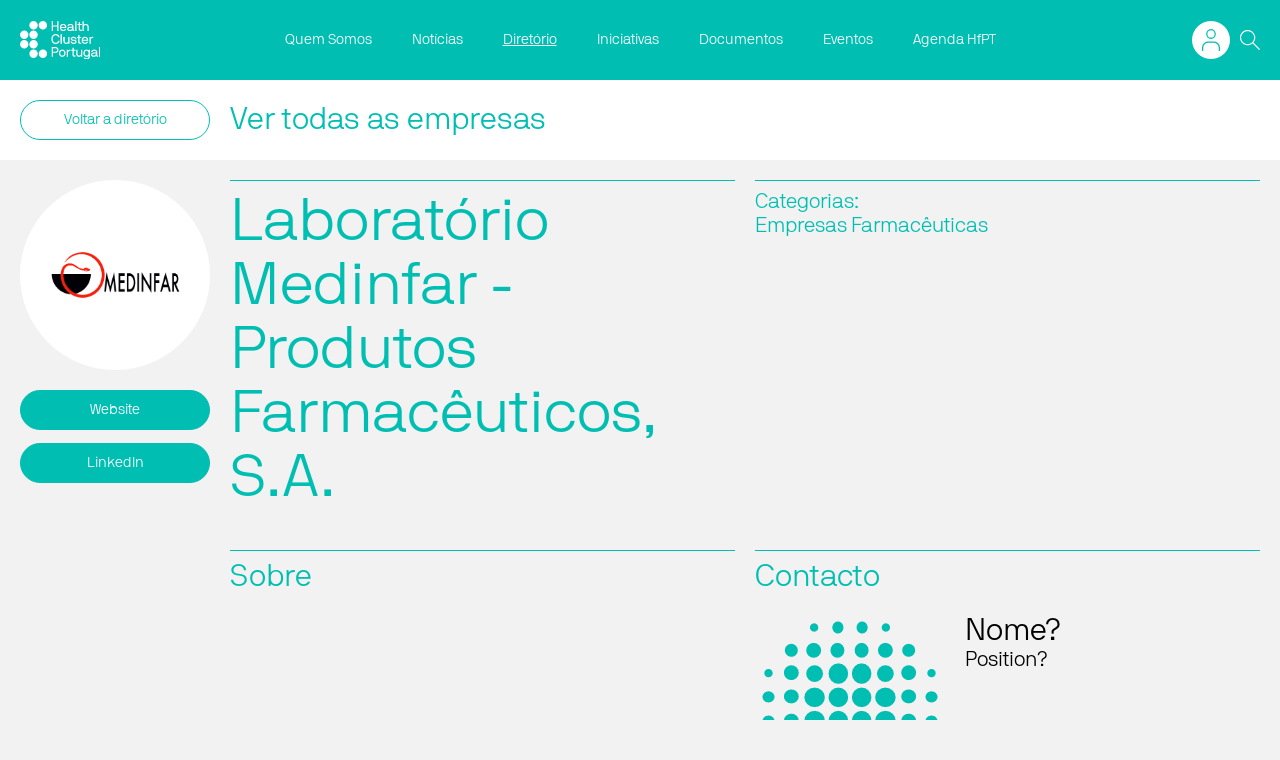

--- FILE ---
content_type: text/html; charset=utf-8
request_url: https://www.healthclusterportugal.pt/pt/diretorio/diretorio/laboratorio-medinfar-produtos-farmaceuticos-sa/
body_size: 157912
content:
<!DOCTYPE html>


<html lang="pt" xml:lang="pt" xmlns="http://www.w3.org/1999/xhtml">
    <head  prefix="og: http://ogp.me/ns#">
        <title>Diretório | Health Cluster Portugal</title><meta name="viewport" content="initial-scale=1"><meta property="og:title" content="Laboratório Medinfar - Produtos Farmacêuticos, S.A."><meta property="og:url" content="https://www.healthclusterportugal.pt/pt/diretorio/diretorio/laboratorio-medinfar-produtos-farmaceuticos-sa/"><meta property="og:image" content="https://www.healthclusterportugal.pt/media/uploads/2022/07/04/Medinfar.png"><meta property="og:image:width" content="1200"><meta property="og:image:height" content="630"><meta property="og:type" content="Article"><meta name="twitter:domain" content="www.healthclusterportugal.pt"><meta name="twitter:card" content="summary"><meta name="twitter:title" content="Laboratório Medinfar - Produtos Farmacêuticos, S.A."><meta name="twitter:url" content="https://www.healthclusterportugal.pt/pt/diretorio/diretorio/laboratorio-medinfar-produtos-farmaceuticos-sa/"><meta name="twitter:image" content="https://www.healthclusterportugal.pt/media/uploads/2022/07/04/Medinfar.png"><link rel="apple-touch-icon-precomposed" sizes="57x57" href="/static/site/images/favicon-2/apple-touch-icon-57x57.png" /><link rel="apple-touch-icon-precomposed" sizes="114x114" href="/static/site/images/favicon-2/apple-touch-icon-114x114.png" /><link rel="apple-touch-icon-precomposed" sizes="72x72" href="/static/site/images/favicon-2/apple-touch-icon-72x72.png" /><link rel="apple-touch-icon-precomposed" sizes="144x144" href="/static/site/images/favicon-2/apple-touch-icon-144x144.png" /><link rel="apple-touch-icon-precomposed" sizes="60x60" href="/static/site/images/favicon-2/apple-touch-icon-60x60.png" /><link rel="apple-touch-icon-precomposed" sizes="120x120" href="/static/site/images/favicon-2/apple-touch-icon-120x120.png" /><link rel="apple-touch-icon-precomposed" sizes="76x76" href="/static/site/images/favicon-2/apple-touch-icon-76x76.png" /><link rel="apple-touch-icon-precomposed" sizes="152x152" href="/static/site/images/favicon-2/apple-touch-icon-152x152.png" /><link rel="icon" type="image/png" href="/static/site/images/favicon-2/favicon-196x196.png" sizes="196x196" /><link rel="icon" type="image/png" href="/static/site/images/favicon-2/favicon-96x96.png" sizes="96x96" /><link rel="icon" type="image/png" href="/static/site/images/favicon-2/favicon-32x32.png" sizes="32x32" /><link rel="icon" type="image/png" href="/static/site/images/favicon-2/favicon-16x16.png" sizes="16x16" /><link rel="icon" type="image/png" href="/static/site/images/favicon-2/favicon-128.png" sizes="128x128" /><meta name="application-name" content="&nbsp;"/><meta name="msapplication-TileColor" content="#FFFFFF" /><meta name="msapplication-TileImage" content="/static/site/images/favicon-2/mstile-144x144.png" /><meta name="msapplication-square70x70logo" content="/static/site/images/favicon-2/mstile-70x70.png" /><meta name="msapplication-square150x150logo" content="/static/site/images/favicon-2/mstile-150x150.png" /><meta name="msapplication-wide310x150logo" content="/static/site/images/favicon-2/mstile-310x150.png" /><meta name="msapplication-square310x310logo" content="/static/site/images/favicon-2/mstile-310x310.png" />
        
        <link href='/static/bootstrap/bootstrap.css' rel="stylesheet" />
        <link rel="stylesheet" href="https://cdn.jsdelivr.net/npm/@fortawesome/fontawesome-free@5.15.3/css/fontawesome.min.css" integrity="sha384-wESLQ85D6gbsF459vf1CiZ2+rr+CsxRY0RpiF1tLlQpDnAgg6rwdsUF1+Ics2bni" crossorigin="anonymous">
    

        <link rel="stylesheet" href="/static/CACHE/css/output.d26e5f3fd96e.css" type="text/css" media="screen, projection, print">

        <!-- Google tag (gtag.js) -->
<script async src="https://www.googletagmanager.com/gtag/js?id=G-C1QKCSCRR9"></script>
<script>
  window.dataLayer = window.dataLayer || [];
  function gtag(){dataLayer.push(arguments);}
  gtag('js', new Date());

  gtag('config', 'G-C1QKCSCRR9');
</script>

        


<script src="/static/js/unicorn.min.js"></script>

<script>
    var url = "/unicorn/message";
    Unicorn.init(url, "X-CSRFTOKEN");
</script>



        

    </head>
    <body class="companies-view">
        

        <header class="site-header js-siteHeader"><div class="container"><div class="site-brand"><a href="/"><img src='/static/site/images/logo-2.svg' alt="Health Cluster Portugal"></a></div><nav class="site-nav js-collapsedNav"><ul class="main-menu"><li class="child"><a href="/pt/apresentacao/">Quem Somos</a></li><li class="child"><a href="/pt/noticias/">Notícias</a></li><li class="child active"><a href="/pt/diretorio/">Diretório</a></li><li class="child"><a href="/pt/iniciativas/">Iniciativas</a></li><li class="child"><a href="/pt/documentos/">Documentos</a></li><li class="child"><a href="/pt/eventos/">Eventos</a></li><li class="child"><a href="https://www.healthfromportugal.pt/">Agenda HfPT</a></li></ul></nav><a href="#" class="user-menu-btn js-userMenuBtn"><svg xmlns="http://www.w3.org/2000/svg" width="18" height="21.24" viewBox="0 0 18 21.24"><g id="Layer_2" data-name="Layer 2"><g id="Layer_1-2" data-name="Layer 1"><path d="M9,0a4.81,4.81,0,1,0,4.81,4.8A4.8,4.8,0,0,0,9,0ZM9,1.26A3.55,3.55,0,1,1,5.45,4.8,3.55,3.55,0,0,1,9,1.26" /><path d="M18,21.24H16.75V18.12a4.86,4.86,0,0,0-4.85-4.85H6.11a4.85,4.85,0,0,0-4.85,4.85v3.12H0V18.12A6.11,6.11,0,0,1,6.11,12H11.9a6.11,6.11,0,0,1,6.1,6.1Z" /></g></g></svg></a><ul class="user-menu js-userMenu"><li><a href="/pt/accounts/login/">
            
                Login
            
        </a></li></ul><a href="#" class="search-form-btn js-toggleSearchForm"><div class="open-icon"><svg xmlns="http://www.w3.org/2000/svg" width="20" height="20" viewBox="0 0 20 20"><g id="Pesquisar" transform="translate(0 -0.001)"><path id="Path_674" data-name="Path 674" d="M539.283,58.469l-6.622-6.612a7.651,7.651,0,1,0-.765.765l6.622,6.611Zm-18.919-11.6a6.544,6.544,0,1,1,6.544,6.55A6.554,6.554,0,0,1,520.364,46.864Z" transform="translate(-519.283 -39.232)" fill="#fff"/></g></svg></div><div class="close-icon"><svg xmlns="http://www.w3.org/2000/svg" width="20.001" height="20.001" viewBox="0 0 20.001 20.001"><path id="Path_835" data-name="Path 835" d="M1292.16,528.577l-.847-.846-9.154,9.154-9.154-9.154-.847.846,9.154,9.154-9.154,9.154.847.846,9.154-9.154,9.154,9.154.847-.846-9.154-9.154Z" transform="translate(-1272.159 -527.731)" fill="#fff"/></svg></div></a><div class="search-form js-searchForm"><form action="/pt/search/" data-autocomplete_src="/pt/search/autocomplete/" class="autocomplete-me"><input
            id="id_q"
            type="text"
            name="q"
            placeholder='Start Typing'
            class="js-search js-searchAutocomplete"
            autocomplete="on"
            data-view-all='Ver todos os resultados'
            data-view-all-url=''
            data-no-results='No results found.' /></form></div><a href="#" class="site-nav-btn js-toggleNav"><span class="open-icon"></span><div class="close-icon"><svg xmlns="http://www.w3.org/2000/svg" width="20.001" height="20.001" viewBox="0 0 20.001 20.001"><path id="Path_835" data-name="Path 835" d="M1292.16,528.577l-.847-.846-9.154,9.154-9.154-9.154-.847.846,9.154,9.154-9.154,9.154.847.846,9.154-9.154,9.154,9.154.847-.846-9.154-9.154Z" transform="translate(-1272.159 -527.731)" fill="#fff"/></svg></div></a></div></header><div class="bootstrap-iso"></div><div class="bootstrap-iso"><div class="modal fade" id="not-associated-offer-modal" tabindex="-1" role="dialog"><div class="modal-dialog modal-dialog-scrollable modal-dialog-centered modal-md" role="document"><div class="modal-content"><div class="modal-header"><h5 class="modal-title">Health Portugal Catalogue</h5></div><div class="modal-body"><p>If you want to join Health Portugal Catalogue, please contact us:<br />
+351 220 968 183<br /><a href="mailto:info@healthportugal.com">info@healthportugal.com</a></p></div><div class="modal-footer"><button type="button" class="btn btn-secondary" data-dismiss="modal">Fechar</button></div></div></div></div></div><div class="bootstrap-iso"><div class="modal fade" id="not-associated-directory-modal" tabindex="-1" role="dialog"><div class="modal-dialog modal-dialog-scrollable modal-dialog-centered modal-md" role="document"><div class="modal-content"><div class="modal-header"><h5 class="modal-title">Health Cluster Portugal Directory</h5></div><div class="modal-body"><p>If you want to join Health Cluster Portugal, please contact us:<br />
+351 220 968 183<br /><a href="mailto:info@healthportugal.com">info@healthportugal.com</a></p></div><div class="modal-footer"><button type="button" class="btn btn-secondary" data-dismiss="modal">Fechar</button></div></div></div></div></div><main class="site-main" role="main"><input type="hidden" name="csrfmiddlewaretoken" value="fnaWzH1eUKQZRGFIJB14GdqbEDbGij6hbNebTzeHbzfs5TIvny25eEwdcHU1sFcE"><div id="company_detail" class="companies-detail" unicorn:id="hbvownrX" unicorn:name="company_detail" unicorn:key="" unicorn:checksum="3Tv3PtJG"><script>
        function set_url_company_slug(new_url) {
            history.pushState(null, null, new_url);
        }
    </script><script type="text/javascript" src="https://cdnjs.cloudflare.com/ajax/libs/jquery/3.5.1/jquery.min.js"></script><nav class="details-nav"><div class="container"><div class="details-nav-back"><a href="/pt/diretorio/diretorio/" class="btn outline">
                    
                        Voltar a diretório
                    
                </a></div><div class="details-nav-view-all"><a href="/pt/diretorio/diretorio/">Ver todas as empresas</a></div></div></nav><div id="details_content" class="details-content"><div class="details-aside"><picture class="details-image"><img src="/media/uploads/2022/07/04/Medinfar.png.768x768_q95_upscale.png" alt=""/></picture><ul class="details-links"><li><a id="website_button" href="http://www.medinfar.pt/" target="_blank" class="btn">Website</a></li><li><a id="linkedin_button" href="https://www.linkedin.com/company/medinfar" target="_blank" class="btn">LinkedIn</a></li></ul></div><div class="details-main"><header id="detail_header" class="details-header"><h1>Laboratório Medinfar - Produtos Farmacêuticos, S.A.</h1><div class="information"><div class="information-categories"><p id="categories-key">
            Categorias: <br/>
            
                Empresas Farmacêuticas
            
        </p></div><div class="information-categories"></div></div></header><div class="details-description move-left"><h2>Sobre</h2></div><div class="details-contacts"><h2>Contacto</h2><ul id="directory-contacts-key"><li><div class="image placeholder"><svg xmlns="http://www.w3.org/2000/svg" width="204" height="204" viewbox="0 0 204 204"><g id="Component_14" data-name="Component 14" transform="translate(0.653 0.653)"><g id="Group_2254" data-name="Group 2254"><path id="Path_720" data-name="Path 720" d="M102,0A102,102,0,1,1,0,102,102,102,0,0,1,102,0Z" transform="translate(-0.653 -0.653)" fill="none"></path><g id="Component_112_3" data-name="Component 112 – 3" transform="translate(7.347 7.347)"><circle id="Ellipse_19" data-name="Ellipse 19" cx="10.5" cy="10.5" r="10.5" transform="translate(96 96)" fill="#2cccd3"></circle><ellipse id="Ellipse_39" data-name="Ellipse 39" cx="10.5" cy="11" rx="10.5" ry="11" transform="translate(96 45)" fill="#2cccd3"></ellipse><ellipse id="Ellipse_51" data-name="Ellipse 51" cx="6" cy="6.5" rx="6" ry="6.5" transform="translate(101)" fill="#2cccd3"></ellipse><ellipse id="Ellipse_63" data-name="Ellipse 63" cx="7.5" cy="8" rx="7.5" ry="8" transform="translate(99 149)" fill="#2cccd3"></ellipse><ellipse id="Ellipse_24" data-name="Ellipse 24" cx="8" cy="7.5" rx="8" ry="7.5" transform="translate(149 99)" fill="#2cccd3"></ellipse><ellipse id="Ellipse_83" data-name="Ellipse 83" cx="6.5" cy="6" rx="6.5" ry="6" transform="translate(175 101)" fill="#2cccd3"></ellipse><ellipse id="Ellipse_93" data-name="Ellipse 93" cx="6.5" cy="6" rx="6.5" ry="6" transform="translate(0 101)" fill="#2cccd3"></ellipse><circle id="Ellipse_37" data-name="Ellipse 37" cx="8" cy="8" r="8" transform="translate(149 47)" fill="#2cccd3"></circle><circle id="Ellipse_82" data-name="Ellipse 82" cx="4.5" cy="4.5" r="4.5" transform="translate(177 51)" fill="#2cccd3"></circle><circle id="Ellipse_92" data-name="Ellipse 92" cx="4.5" cy="4.5" r="4.5" transform="translate(2 51)" fill="#2cccd3"></circle><circle id="Ellipse_61" data-name="Ellipse 61" cx="7" cy="7" r="7" transform="translate(150 150)" fill="#2cccd3"></circle><ellipse id="Ellipse_28" data-name="Ellipse 28" cx="11" cy="10.5" rx="11" ry="10.5" transform="translate(45 96)" fill="#2cccd3"></ellipse><circle id="Ellipse_41" data-name="Ellipse 41" cx="9" cy="9" r="9" transform="translate(47 47)" fill="#2cccd3"></circle><circle id="Ellipse_53" data-name="Ellipse 53" cx="4.5" cy="4.5" r="4.5" transform="translate(51 2)" fill="#2cccd3"></circle><circle id="Ellipse_65" data-name="Ellipse 65" cx="8" cy="8" r="8" transform="translate(47 149)" fill="#2cccd3"></circle><circle id="Ellipse_22" data-name="Ellipse 22" cx="10.5" cy="10.5" r="10.5" transform="translate(96 71)" fill="#2cccd3"></circle><ellipse id="Ellipse_34" data-name="Ellipse 34" cx="7.5" cy="8" rx="7.5" ry="8" transform="translate(99 23)" fill="#2cccd3"></ellipse><ellipse id="Ellipse_58" data-name="Ellipse 58" cx="10.5" cy="11" rx="10.5" ry="11" transform="translate(96 121)" fill="#2cccd3"></ellipse><ellipse id="Ellipse_70" data-name="Ellipse 70" cx="6" cy="6.5" rx="6" ry="6.5" transform="translate(101 175)" fill="#2cccd3"></ellipse><ellipse id="Ellipse_25" data-name="Ellipse 25" cx="8" cy="7.5" rx="8" ry="7.5" transform="translate(149 73)" fill="#2cccd3"></ellipse><ellipse id="Ellipse_84" data-name="Ellipse 84" cx="6.5" cy="6" rx="6.5" ry="6" transform="translate(175 75)" fill="#2cccd3"></ellipse><ellipse id="Ellipse_94" data-name="Ellipse 94" cx="6.5" cy="6" rx="6.5" ry="6" transform="translate(0 75)" fill="#2cccd3"></ellipse><circle id="Ellipse_36" data-name="Ellipse 36" cx="7" cy="7" r="7" transform="translate(150 24)" fill="#2cccd3"></circle><circle id="Ellipse_60" data-name="Ellipse 60" cx="8" cy="8" r="8" transform="translate(149 124)" fill="#2cccd3"></circle><circle id="Ellipse_85" data-name="Ellipse 85" cx="4.5" cy="4.5" r="4.5" transform="translate(177 128)" fill="#2cccd3"></circle><circle id="Ellipse_95" data-name="Ellipse 95" cx="4.5" cy="4.5" r="4.5" transform="translate(2 128)" fill="#2cccd3"></circle><ellipse id="Ellipse_29" data-name="Ellipse 29" cx="11" cy="10.5" rx="11" ry="10.5" transform="translate(45 71)" fill="#2cccd3"></ellipse><circle id="Ellipse_32" data-name="Ellipse 32" cx="8" cy="8" r="8" transform="translate(47 23)" fill="#2cccd3"></circle><circle id="Ellipse_56" data-name="Ellipse 56" cx="9" cy="9" r="9" transform="translate(47 123)" fill="#2cccd3"></circle><circle id="Ellipse_68" data-name="Ellipse 68" cx="4.5" cy="4.5" r="4.5" transform="translate(51 177)" fill="#2cccd3"></circle><circle id="Ellipse_20" data-name="Ellipse 20" cx="10.5" cy="10.5" r="10.5" transform="translate(71 96)" fill="#2cccd3"></circle><ellipse id="Ellipse_40" data-name="Ellipse 40" cx="10.5" cy="11" rx="10.5" ry="11" transform="translate(71 45)" fill="#2cccd3"></ellipse><ellipse id="Ellipse_52" data-name="Ellipse 52" cx="6" cy="6.5" rx="6" ry="6.5" transform="translate(75)" fill="#2cccd3"></ellipse><ellipse id="Ellipse_64" data-name="Ellipse 64" cx="7.5" cy="8" rx="7.5" ry="8" transform="translate(73 149)" fill="#2cccd3"></ellipse><ellipse id="Ellipse_23" data-name="Ellipse 23" cx="11" cy="10.5" rx="11" ry="10.5" transform="translate(121 96)" fill="#2cccd3"></ellipse><circle id="Ellipse_38" data-name="Ellipse 38" cx="9" cy="9" r="9" transform="translate(123 47)" fill="#2cccd3"></circle><circle id="Ellipse_50" data-name="Ellipse 50" cx="4.5" cy="4.5" r="4.5" transform="translate(128 2)" fill="#2cccd3"></circle><circle id="Ellipse_62" data-name="Ellipse 62" cx="8" cy="8" r="8" transform="translate(124 149)" fill="#2cccd3"></circle><ellipse id="Ellipse_27" data-name="Ellipse 27" cx="8" cy="7.5" rx="8" ry="7.5" transform="translate(23 99)" fill="#2cccd3"></ellipse><circle id="Ellipse_42" data-name="Ellipse 42" cx="8" cy="8" r="8" transform="translate(23 47)" fill="#2cccd3"></circle><circle id="Ellipse_66" data-name="Ellipse 66" cx="7" cy="7" r="7" transform="translate(24 150)" fill="#2cccd3"></circle><circle id="Ellipse_21" data-name="Ellipse 21" cx="10.5" cy="10.5" r="10.5" transform="translate(71 71)" fill="#2cccd3"></circle><ellipse id="Ellipse_33" data-name="Ellipse 33" cx="7.5" cy="8" rx="7.5" ry="8" transform="translate(73 23)" fill="#2cccd3"></ellipse><ellipse id="Ellipse_57" data-name="Ellipse 57" cx="10.5" cy="11" rx="10.5" ry="11" transform="translate(71 121)" fill="#2cccd3"></ellipse><ellipse id="Ellipse_69" data-name="Ellipse 69" cx="6" cy="6.5" rx="6" ry="6.5" transform="translate(75 175)" fill="#2cccd3"></ellipse><ellipse id="Ellipse_26" data-name="Ellipse 26" cx="11" cy="10.5" rx="11" ry="10.5" transform="translate(121 71)" fill="#2cccd3"></ellipse><circle id="Ellipse_35" data-name="Ellipse 35" cx="8" cy="8" r="8" transform="translate(124 23)" fill="#2cccd3"></circle><circle id="Ellipse_59" data-name="Ellipse 59" cx="9" cy="9" r="9" transform="translate(123 123)" fill="#2cccd3"></circle><circle id="Ellipse_71" data-name="Ellipse 71" cx="4.5" cy="4.5" r="4.5" transform="translate(128 177)" fill="#2cccd3"></circle><ellipse id="Ellipse_30" data-name="Ellipse 30" cx="8" cy="7.5" rx="8" ry="7.5" transform="translate(23 73)" fill="#2cccd3"></ellipse><circle id="Ellipse_31" data-name="Ellipse 31" cx="7" cy="7" r="7" transform="translate(24 24)" fill="#2cccd3"></circle><circle id="Ellipse_55" data-name="Ellipse 55" cx="8" cy="8" r="8" transform="translate(23 124)" fill="#2cccd3"></circle></g></g></g></svg></div><div class="description"><div class="name">Nome?</div><div class="role">Position?</div><div class="contacts"><div class="email"><a href="mailto:mail@mail.mail" class="link-unstyled">mail@mail.mail</a></div><div class="phone">+351 000 000 000</div></div></div></li></ul></div></div></div></div><script type="module">if (typeof Unicorn === 'undefined') { console.error('Unicorn is missing. Do you need {% load unicorn %} or {% unicorn_scripts %}?') } else { Unicorn.componentInit({"id":"hbvownrX","name":"company_detail","key":"","data":{"active_tags":[],"additional_tags":null,"all_tags_ids_str":"","companies":[{"logo_image":"uploads/2022/09/30/2ai_ipca.png","name":"2Ai - Instituto Politécnico do Cávado e do Ave","slug":"2ai-instituto-politecnico-do-cavado-e-do-ave","information":"CAMPUS DO IPCA - BARCELOS Vila Frescaínha S. Martinho; 4750-810 Barcelos; Portugal","information_pt":"CAMPUS DO IPCA - BARCELOS Vila Frescaínha S. Martinho; 4750-810 Barcelos; Portugal","information_en":"","offer_about":"The scientific vision for this research work will focus on augmenting the knowledge, information and interaction at the disposal of agents, robots and humans to improve their performance in the 2Ai areas. To this end, we aim to apply machine learning techniques, spanning natural language processing, deep learning and computer vision, to extract information and provide knowledge to potentiate intelligent decision automation systems and human-AI collaboration. 2Ai will also strongly focus on the application of gamification concepts as an engine for the development of new smart and personalized training approaches. Furthermore, the search for more natural interfaces to improve the overall control of the context environment will complete an integrated suite of research efforts, on the path toward innovative technologies and smarter services.\r\n\r\nThe creation of these types of solutions can generate new markets, and improve the efficiency of existing goods and services across the 2Ai impact areas:\r\n\r\nHealthcare: The development of novel AI services aiming to provide innovative decision support systems for improved medical diagnoses. It also has the potential to improve telemedicine, assist in repetitive medical tasks and enhance smart surgical rooms with robots, natural user interfaces, and augmented reality setups by combining different image sources. Additionally, smart data analysis strategies will be pursued as a key factor in order to correlate illness evolution to their treatment better. In the long term, the goal is to provide more efficient pipelines to promote proactive and personalized clinical services.\r\n\r\nIndustry: AI services to increase production capabilities through a more reliable forecast of market demand, increased flexibility in operations and the supply chain and equipment failure prediction will drive this research area. By applying these solutions, smarter, faster, cheaper production approaches are expected. Furthermore, the application of game-based learning tools, with virtual and augmented reality, collaborative robots and smart virtual assistants are expected to improve productivity and the employee's health and safety.\r\n\r\nEnvironment and security: AI services, combining aerial robots and artificial vision, to perform smart monitoring of natural environments (e.g., forests) will be pursued. These AI services can gather site-specific and timely data about different dynamic aspects of the environment, generate warnings only when and where they are needed, and create a historical record of the environment. AI can also assist in the supervision and detection of anomalous conditions, providing situational awareness for a broad range of monitoring services. Distributed sensor systems complemented with AI can further increase pattern understanding of normal conditions, and detect when the probability of change rises significantly, whether triggered by natural or human causes.","offer_about_pt":"The scientific vision for this research work will focus on augmenting the knowledge, information and interaction at the disposal of agents, robots and humans to improve their performance in the 2Ai areas. To this end, we aim to apply machine learning techniques, spanning natural language processing, deep learning and computer vision, to extract information and provide knowledge to potentiate intelligent decision automation systems and human-AI collaboration. 2Ai will also strongly focus on the application of gamification concepts as an engine for the development of new smart and personalized training approaches. Furthermore, the search for more natural interfaces to improve the overall control of the context environment will complete an integrated suite of research efforts, on the path toward innovative technologies and smarter services.\r\n\r\nThe creation of these types of solutions can generate new markets, and improve the efficiency of existing goods and services across the 2Ai impact areas:\r\n\r\nHealthcare: The development of novel AI services aiming to provide innovative decision support systems for improved medical diagnoses. It also has the potential to improve telemedicine, assist in repetitive medical tasks and enhance smart surgical rooms with robots, natural user interfaces, and augmented reality setups by combining different image sources. Additionally, smart data analysis strategies will be pursued as a key factor in order to correlate illness evolution to their treatment better. In the long term, the goal is to provide more efficient pipelines to promote proactive and personalized clinical services.\r\n\r\nIndustry: AI services to increase production capabilities through a more reliable forecast of market demand, increased flexibility in operations and the supply chain and equipment failure prediction will drive this research area. By applying these solutions, smarter, faster, cheaper production approaches are expected. Furthermore, the application of game-based learning tools, with virtual and augmented reality, collaborative robots and smart virtual assistants are expected to improve productivity and the employee's health and safety.\r\n\r\nEnvironment and security: AI services, combining aerial robots and artificial vision, to perform smart monitoring of natural environments (e.g., forests) will be pursued. These AI services can gather site-specific and timely data about different dynamic aspects of the environment, generate warnings only when and where they are needed, and create a historical record of the environment. AI can also assist in the supervision and detection of anomalous conditions, providing situational awareness for a broad range of monitoring services. Distributed sensor systems complemented with AI can further increase pattern understanding of normal conditions, and detect when the probability of change rises significantly, whether triggered by natural or human causes.","offer_about_en":"The scientific vision for this research work will focus on augmenting the knowledge, information and interaction at the disposal of agents, robots and humans to improve their performance in the 2Ai areas. To this end, we aim to apply machine learning techniques, spanning natural language processing, deep learning and computer vision, to extract information and provide knowledge to potentiate intelligent decision automation systems and human-AI collaboration. 2Ai will also strongly focus on the application of gamification concepts as an engine for the development of new smart and personalized training approaches. Furthermore, the search for more natural interfaces to improve the overall control of the context environment will complete an integrated suite of research efforts, on the path toward innovative technologies and smarter services.\r\n\r\nThe creation of these types of solutions can generate new markets, and improve the efficiency of existing goods and services across the 2Ai impact areas:\r\n\r\nHealthcare: The development of novel AI services aiming to provide innovative decision support systems for improved medical diagnoses. It also has the potential to improve telemedicine, assist in repetitive medical tasks and enhance smart surgical rooms with robots, natural user interfaces, and augmented reality setups by combining different image sources. Additionally, smart data analysis strategies will be pursued as a key factor in order to correlate illness evolution to their treatment better. In the long term, the goal is to provide more efficient pipelines to promote proactive and personalized clinical services.\r\n\r\nIndustry: AI services to increase production capabilities through a more reliable forecast of market demand, increased flexibility in operations and the supply chain and equipment failure prediction will drive this research area. By applying these solutions, smarter, faster, cheaper production approaches are expected. Furthermore, the application of game-based learning tools, with virtual and augmented reality, collaborative robots and smart virtual assistants are expected to improve productivity and the employee's health and safety.\r\n\r\nEnvironment and security: AI services, combining aerial robots and artificial vision, to perform smart monitoring of natural environments (e.g., forests) will be pursued. These AI services can gather site-specific and timely data about different dynamic aspects of the environment, generate warnings only when and where they are needed, and create a historical record of the environment. AI can also assist in the supervision and detection of anomalous conditions, providing situational awareness for a broad range of monitoring services. Distributed sensor systems complemented with AI can further increase pattern understanding of normal conditions, and detect when the probability of change rises significantly, whether triggered by natural or human causes.","directory_about":"The scientific vision for this research work will focus on augmenting the knowledge, information and interaction at the disposal of agents, robots and humans to improve their performance in the 2Ai areas. To this end, we aim to apply machine learning techniques, spanning natural language processing, deep learning and computer vision, to extract information and provide knowledge to potentiate intelligent decision automation systems and human-AI collaboration. 2Ai will also strongly focus on the application of gamification concepts as an engine for the development of new smart and personalized training approaches. Furthermore, the search for more natural interfaces to improve the overall control of the context environment will complete an integrated suite of research efforts, on the path towards innovative technologies and smarter services.\r\n\r\nThe creation of this types of solution can generate new markets, and improve the efficiency of existing goods and services across the 2Ai impact areas:\r\n\r\nHealthcare: The development of novel AI services aiming to provide innovative decision support systems for improved medical diagnoses. It also has the potential to improve telemedicine, assist in repetitive medical tasks and enhance smart surgical rooms with robots, natural user interfaces, and augmented reality setups by combining different image sources. Additionally, smart data analysis strategies will be pursued as a key factor in order to correlate illness evolution to their treatment better. In the long term, the goal is to provide more efficient pipelines to promote proactive and personalized clinical services.\r\n\r\nIndustry: AI services to increase production capabilities through a more reliable forecast of market demand, increased flexibility in operations and the supply chain and equipment failure prediction will drive this research area. By applying these solutions, smarter, faster, cheaper production approaches are expected. Furthermore, the application of game-based learning tools, with virtual and augmented reality, collaborative robots and smart virtual assistants are expected to improve productivity and the employee's health and safety.\r\n\r\nEnvironment and security: AI services, combining aerial robots and artificial vision, to perform smart monitoring of natural environments (e.g., forests) will be pursued. These AI services can gather site-specific and timely data about different dynamic aspects of the environment, generate warnings only when and where they are needed, and create a historical record of the environment. AI can also assist in the supervision and detection of anomalous conditions, providing situational awareness for a broad range of monitoring services. Distributed sensor systems complemented with AI can further increase pattern understanding of normal conditions, and detect when the probability of change rises significantly, whether triggered by natural or human causes.","directory_about_pt":"The scientific vision for this research work will focus on augmenting the knowledge, information and interaction at the disposal of agents, robots and humans to improve their performance in the 2Ai areas. To this end, we aim to apply machine learning techniques, spanning natural language processing, deep learning and computer vision, to extract information and provide knowledge to potentiate intelligent decision automation systems and human-AI collaboration. 2Ai will also strongly focus on the application of gamification concepts as an engine for the development of new smart and personalized training approaches. Furthermore, the search for more natural interfaces to improve the overall control of the context environment will complete an integrated suite of research efforts, on the path towards innovative technologies and smarter services.\r\n\r\nThe creation of this types of solution can generate new markets, and improve the efficiency of existing goods and services across the 2Ai impact areas:\r\n\r\nHealthcare: The development of novel AI services aiming to provide innovative decision support systems for improved medical diagnoses. It also has the potential to improve telemedicine, assist in repetitive medical tasks and enhance smart surgical rooms with robots, natural user interfaces, and augmented reality setups by combining different image sources. Additionally, smart data analysis strategies will be pursued as a key factor in order to correlate illness evolution to their treatment better. In the long term, the goal is to provide more efficient pipelines to promote proactive and personalized clinical services.\r\n\r\nIndustry: AI services to increase production capabilities through a more reliable forecast of market demand, increased flexibility in operations and the supply chain and equipment failure prediction will drive this research area. By applying these solutions, smarter, faster, cheaper production approaches are expected. Furthermore, the application of game-based learning tools, with virtual and augmented reality, collaborative robots and smart virtual assistants are expected to improve productivity and the employee's health and safety.\r\n\r\nEnvironment and security: AI services, combining aerial robots and artificial vision, to perform smart monitoring of natural environments (e.g., forests) will be pursued. These AI services can gather site-specific and timely data about different dynamic aspects of the environment, generate warnings only when and where they are needed, and create a historical record of the environment. AI can also assist in the supervision and detection of anomalous conditions, providing situational awareness for a broad range of monitoring services. Distributed sensor systems complemented with AI can further increase pattern understanding of normal conditions, and detect when the probability of change rises significantly, whether triggered by natural or human causes.","directory_about_en":"The scientific vision for this research work will focus on augmenting the knowledge, information and interaction at the disposal of agents, robots and humans to improve their performance in the 2Ai areas. To this end, we aim to apply machine learning techniques, spanning natural language processing, deep learning and computer vision, to extract information and provide knowledge to potentiate intelligent decision automation systems and human-AI collaboration. 2Ai will also strongly focus on the application of gamification concepts as an engine for the development of new smart and personalized training approaches. Furthermore, the search for more natural interfaces to improve the overall control of the context environment will complete an integrated suite of research efforts, on the path towards innovative technologies and smarter services.\r\n\r\nThe creation of this types of solution can generate new markets, and improve the efficiency of existing goods and services across the 2Ai impact areas:\r\n\r\nHealthcare: The development of novel AI services aiming to provide innovative decision support systems for improved medical diagnoses. It also has the potential to improve telemedicine, assist in repetitive medical tasks and enhance smart surgical rooms with robots, natural user interfaces, and augmented reality setups by combining different image sources. Additionally, smart data analysis strategies will be pursued as a key factor in order to correlate illness evolution to their treatment better. In the long term, the goal is to provide more efficient pipelines to promote proactive and personalized clinical services.\r\n\r\nIndustry: AI services to increase production capabilities through a more reliable forecast of market demand, increased flexibility in operations and the supply chain and equipment failure prediction will drive this research area. By applying these solutions, smarter, faster, cheaper production approaches are expected. Furthermore, the application of game-based learning tools, with virtual and augmented reality, collaborative robots and smart virtual assistants are expected to improve productivity and the employee's health and safety.\r\n\r\nEnvironment and security: AI services, combining aerial robots and artificial vision, to perform smart monitoring of natural environments (e.g., forests) will be pursued. These AI services can gather site-specific and timely data about different dynamic aspects of the environment, generate warnings only when and where they are needed, and create a historical record of the environment. AI can also assist in the supervision and detection of anomalous conditions, providing situational awareness for a broad range of monitoring services. Distributed sensor systems complemented with AI can further increase pattern understanding of normal conditions, and detect when the probability of change rises significantly, whether triggered by natural or human causes.","website":"https://ipca.pt/","linkedin":"https://www.linkedin.com/company/2ai-applied-artificial-intelligence-laboratory/","email":"ailaboratory@ipca.pt","published_in_offer":true,"published_in_directory":true,"pk":874},{"logo_image":"uploads/2024/02/26/4lifelab_logo.png","name":"4LifeLAB","slug":"4lifelab","information":"Centro Hospitalar Universitáriode São João\r\nAlameda Professor Hernani Monteiro\r\n4200-319 Porto\r\nPortugal","information_pt":"Centro Hospitalar Universitáriode São João\r\nAlameda Professor Hernani Monteiro\r\n4200-319 Porto\r\nPortugal","information_en":"Centro Hospitalar Universitáriode São João\r\nAlameda Professor Hernani Monteiro\r\n4200-319 Porto\r\nPortugal","offer_about":"","offer_about_pt":"","offer_about_en":"4LifeLAB is a collaborative laboratory (CoLAB) whose mission is to develop medical devices and other solutions based on the collaboration between companies, academia, research centres and health care providers.","directory_about":"O 4LifeLAB é um laboratório colaborativo (CoLAB) cuja missão é o desenvolvimento de dispositivos médicos e sistemas relacionados baseado na colaboração entre empresas, academia, centros de investigação e prestadores de cuidados de saúde.","directory_about_pt":"O 4LifeLAB é um laboratório colaborativo (CoLAB) cuja missão é o desenvolvimento de dispositivos médicos e sistemas relacionados baseado na colaboração entre empresas, academia, centros de investigação e prestadores de cuidados de saúde.","directory_about_en":"4LifeLAB is a collaborative laboratory (CoLAB) whose mission is to develop medical devices and other solutions based on the collaboration between companies, academia, research centres and health care providers.","website":"https://www.4lifelab.eu/","linkedin":"","email":"","published_in_offer":true,"published_in_directory":true,"pk":961},{"logo_image":"uploads/2022/07/11/Abbott_logo_hcp.png","name":"Abbott Medical Portugal - Distribuição de Produtos Médicos, Lda","slug":"abbott-medical-portugal-distribuicao-de-produtos-m","information":"Estrada de Alfragide, nº 67 Alfrapark. Edificio D\r\n2610-008 Amadora","information_pt":"Estrada de Alfragide, nº 67 Alfrapark. Edificio D\r\n2610-008 Amadora","information_en":"A description will be available soon","offer_about":"Descrição brevemente disponível","offer_about_pt":"Descrição brevemente disponível","offer_about_en":"A description will be available soon","directory_about":"Descrição brevemente disponível","directory_about_pt":"Descrição brevemente disponível","directory_about_en":"A description will be available soon","website":"","linkedin":"","email":"","published_in_offer":false,"published_in_directory":true,"pk":876},{"logo_image":"uploads/2022/07/18/LOGO.png","name":"Ablute","slug":"ablute-exotictarget-unipessoal-lda","information":"Rua Salvato Feijó, Torre Active Centre, Y\r\n4900-415 Viana do Castelo","information_pt":"Rua Salvato Feijó, Torre Active Centre, Y\r\n4900-415 Viana do Castelo","information_en":"Rua Salvato Feijó, Torre Active Centre; Y\n4900-425 Viana do Castelo\nPortugal","offer_about":"<p>Ablute é um dispositivo de urinálises integrado numa sanita. \r\nOs exames resultam em informações sobre a performance desportiva e o ciclo fértil feminino, enquanto se procuram marcadores relacionados com cancros.\r\nO equipamento é destinado ao uso público, tanto quanto ao doméstico.\r\n</p>","offer_about_pt":"<p>Ablute é um dispositivo de urinálises integrado numa sanita. \r\nOs exames resultam em informações sobre a performance desportiva e o ciclo fértil feminino, enquanto se procuram marcadores relacionados com cancros.\r\nO equipamento é destinado ao uso público, tanto quanto ao doméstico.\r\n</p>","offer_about_en":"A description will be available soon.","directory_about":"ablute_ é a melhor forma de conhecer a sua saúde. \r\n\r\nSomos uma empresa de I&D certificada pela Agência Nacional de Inovação . \r\nFocamos o nosso trabalho no desenvolvimento de um dispositivo médico integrado numa sanita exclusiva, permitindo ao paciente uma examinação à sua saúde com simplicidade e maior frequência. \r\n\r\nO dispositivo examina diversos parâmetros de saúde em simultâneo. Os resultados são imediatos e podem ser consultados pelo paciente bem como partilhados com o seu médico.","directory_about_pt":"ablute_ é a melhor forma de conhecer a sua saúde. \r\n\r\nSomos uma empresa de I&D certificada pela Agência Nacional de Inovação . \r\nFocamos o nosso trabalho no desenvolvimento de um dispositivo médico integrado numa sanita exclusiva, permitindo ao paciente uma examinação à sua saúde com simplicidade e maior frequência. \r\n\r\nO dispositivo examina diversos parâmetros de saúde em simultâneo. Os resultados são imediatos e podem ser consultados pelo paciente bem como partilhados com o seu médico.","directory_about_en":"ablute_ is the best way to know your health.\r\n\r\nWe are an R&D company certified by the Portuguese Agency of Innovation.\r\nOur focus is the development of a medical device integrated into an exclusive toilet, allowing the patient to carry out health examinations with simplicity and higher frequency.\r\n\r\nThe device analyzes several health parameters simultaneously. The results are immediate and can be consulted by the patient as well as shared with his physician.","website":"http://www.ablute.pt/","linkedin":"https://www.linkedin.com/company/ablute/","email":"info@ablute.pt","published_in_offer":true,"published_in_directory":true,"pk":791},{"logo_image":"uploads/2022/06/30/Across-Science.png","name":"Across Science, S.A.","slug":"across-science-sa","information":"","information_pt":"","information_en":"Edifício HiFly, Rua Latino Coelho, n.º1 – 6.º andar, sala 5\r\n1050-132 Lisboa\r\nPortugal","offer_about":"<p>A AcrossSCIENCE é um veículo de investimento e de gestão de oportunidades emergentes em ciência e tecnologia. Localizada em Lisboa, a empresa identifica oportunidades inovadoras de valor acrescentado nas áreas das ciências da vida e tecnologias médicas, avalia-as e oferece-lhes os recursos adequados, permitindo-lhes a sua entrada no mercado.\r\n\r\nA AcrossSCIENCE esforça-se por transformar a I&D&I em Bioengenharia e Biomedicina, em novas soluções necessárias para a melhoria do estado da arte na prevenção, diagnóstico e tratamento de doenças, nomeadamente o cancro e outras doenças crónicas e inflamatórias. A sua força motriz é as necessidades diárias apresentadas aos médicos na sua luta constante para combinar os melhores tratamentos, os melhores resultados, a satisfação dos doentes e a contenção de custos.\r\n\r\nA empresa estabeleceu e construiu uma rede de parcerias, bem como um conjunto-chave de recursos que põe disponíveis e permitem um desenvolvimento mais competitivo dessas oportunidades. Esses recursos-chave, fornecidos pela AcrossSCIENCE e os seus parceiros incluem consultoria jurídica, de candidaturas a sistemas de incentivos, de comunicação estratégica, instalações, serviços de TI e fiscais e gestão da start-up. A AcrossSCIENCE quer fornecer o conhecimento crítico e recursos que podem ajudar a agilizar o desenvolvimento e acelerar a comercialização de novas tecnologias.</p>","offer_about_pt":"<p>A AcrossSCIENCE é um veículo de investimento e de gestão de oportunidades emergentes em ciência e tecnologia. Localizada em Lisboa, a empresa identifica oportunidades inovadoras de valor acrescentado nas áreas das ciências da vida e tecnologias médicas, avalia-as e oferece-lhes os recursos adequados, permitindo-lhes a sua entrada no mercado.\r\n\r\nA AcrossSCIENCE esforça-se por transformar a I&D&I em Bioengenharia e Biomedicina, em novas soluções necessárias para a melhoria do estado da arte na prevenção, diagnóstico e tratamento de doenças, nomeadamente o cancro e outras doenças crónicas e inflamatórias. A sua força motriz é as necessidades diárias apresentadas aos médicos na sua luta constante para combinar os melhores tratamentos, os melhores resultados, a satisfação dos doentes e a contenção de custos.\r\n\r\nA empresa estabeleceu e construiu uma rede de parcerias, bem como um conjunto-chave de recursos que põe disponíveis e permitem um desenvolvimento mais competitivo dessas oportunidades. Esses recursos-chave, fornecidos pela AcrossSCIENCE e os seus parceiros incluem consultoria jurídica, de candidaturas a sistemas de incentivos, de comunicação estratégica, instalações, serviços de TI e fiscais e gestão da start-up. A AcrossSCIENCE quer fornecer o conhecimento crítico e recursos que podem ajudar a agilizar o desenvolvimento e acelerar a comercialização de novas tecnologias.</p>","offer_about_en":"AcrossSCIENCE is a vehicle for disciplined and efficient investment in and management of emerging science and technology opportunities. Located in Lisboa, the company identifies ground-breaking emerging opportunities in the life sciences & medtech economic sectors, evaluates and provides them the adequate resources including their management to help them reach a place in the market.\r\n\r\nAcrossSCIENCE strives to transform R&D;&I; in Bioengineering and Biomedicine into new solutions needed for the improvement of the state of the art of preventing and treating disease, in particular cancer and other chronic and inflammatory diseases.  Its driving force is the everyday needs presented to medical doctors in their constant struggle to combine best treatments, best results, patients’ satisfaction and cost containment. \r\n\r\nThe company has established and built a network of partnerships as well as a key set of resources to bring bear in the development of the best opportunities emerging from these sources. These key resources, provided by AcrossSCIENCE and its partners include legal, incentives procurement and strategic communication consultants, state-of-the-art facilities, IT and tax services and experienced start-up management. Hence, AcrossSCIENCE wants to provide critical knowledge and resources that can help to streamline the development and accelerate the commercialization of novel technologies.","directory_about":"","directory_about_pt":"","directory_about_en":"AcrossSCIENCE is a vehicle for disciplined and efficient investment in and management of emerging science and technology opportunities. Located in Lisboa, the company identifies ground-breaking emerging opportunities in the life sciences & medtech economic sectors, evaluates and provides them the adequate resources including their management to help them reach a place in the market.\r\n\r\nAcrossSCIENCE strives to transform R&D;&I; in Bioengineering and Biomedicine into new solutions needed for the improvement of the state of the art of preventing and treating disease, in particular cancer and other chronic and inflammatory diseases.  Its driving force is the everyday needs presented to medical doctors in their constant struggle to combine best treatments, best results, patients’ satisfaction and cost containment. \r\n\r\nThe company has established and built a network of partnerships as well as a key set of resources to bring bear in the development of the best opportunities emerging from these sources. These key resources, provided by AcrossSCIENCE and its partners include legal, incentives procurement and strategic communication consultants, state-of-the-art facilities, IT and tax services and experienced start-up management. Hence, AcrossSCIENCE wants to provide critical knowledge and resources that can help to streamline the development and accelerate the commercialization of novel technologies.","website":"http://acrosscience.com/","linkedin":"","email":"","published_in_offer":false,"published_in_directory":true,"pk":737},{"logo_image":"uploads/2022/06/30/ActOne_R.png","name":"Actone S.A.","slug":"actone-sa","information":"","information_pt":"","information_en":"Alfrapark, Estrada de Alfragide, n.º 67, Edifício F, Piso 1, Sul\n2610-008 Amadora\nPortugal","offer_about":"<p>A ActOne é uma empresa especializada na Indústria Farmacêutica e Saúde e focada em acrescentar valor aos seus negócios através de um portfólio inovador de acordo com o desenvolvimento tecnológico de mercado. \r\n\r\nA ActOne está posicionada no mercado como uma importante parceira dos seus clientes na área de Market Research. Por causa deste posicionamento, e tendo uma equipa com conhecimento em Market Research e Business Intelligence, atualmente, a ActOne utiliza os seus recursos desenvolvendo novas metodologias e desenvolvimento de diferenciadas soluções. \r\n\r\nCom este objetivo, a ActOne tem uma equipa de profissionais dedicados em responder às necessidades dos seus clientes para melhor conhecimento do mercado. \r\n\r\nMovida pelos desafios diários que a ActOne enfrenta com os seus clientes, a equipa trabalha continuamente para oferecer o melhor serviço com qualidade, precisão e rapidez, satisfazendo as necessidades dos clientes.</p>","offer_about_pt":"<p>A ActOne é uma empresa especializada na Indústria Farmacêutica e Saúde e focada em acrescentar valor aos seus negócios através de um portfólio inovador de acordo com o desenvolvimento tecnológico de mercado. \r\n\r\nA ActOne está posicionada no mercado como uma importante parceira dos seus clientes na área de Market Research. Por causa deste posicionamento, e tendo uma equipa com conhecimento em Market Research e Business Intelligence, atualmente, a ActOne utiliza os seus recursos desenvolvendo novas metodologias e desenvolvimento de diferenciadas soluções. \r\n\r\nCom este objetivo, a ActOne tem uma equipa de profissionais dedicados em responder às necessidades dos seus clientes para melhor conhecimento do mercado. \r\n\r\nMovida pelos desafios diários que a ActOne enfrenta com os seus clientes, a equipa trabalha continuamente para oferecer o melhor serviço com qualidade, precisão e rapidez, satisfazendo as necessidades dos clientes.</p>","offer_about_en":"ActOne is a company specialized in Healthcare and Pharma industry and focused on adding value to their business through an innovative and flexible portfolio in line with technological and market development. \r\n\r\nActOne has positioned itself in the market as an important partner to its clients’ in the market research area. \r\n\r\nBecause of this position and having a team with great knowledge in market research and Business Intelligence, ActOne nowadays directs its efforts developing new methodologies and development of differentiated collection data solutions. \r\n\r\nFor this purpose, ActOne holds a team of professionals dedicated to meeting its customers’ needs for new market insights. \r\n\r\nDriven by the daily challenges ActOne faces with its customers, the team continuously strives to provide them with the best service in quality, accuracy and speed, fully satisfying our clients’ needs.","directory_about":"","directory_about_pt":"","directory_about_en":"","website":"http://www.actone.pt/","linkedin":"https://www.linkedin.com/company/actone","email":"","published_in_offer":false,"published_in_directory":true,"pk":583},{"logo_image":"uploads/2022/06/29/Logo_Adapttech.png","name":"Adapttech","slug":"adapttech","information":"Rua Oliveira Monteiro 649; 4050-445 Porto; Portugal","information_pt":"Rua Oliveira Monteiro 649; 4050-445 Porto; Portugal","information_en":"Rua Oliveira Monteiro 649; 4050-445 Porto; Portugal","offer_about":"","offer_about_pt":"","offer_about_en":"","directory_about":"","directory_about_pt":"","directory_about_en":"Adapttech develops new smart technologies to support clinicians in delivering the best care for people with mobility limitations. The company vision is to become the recognized, global leader in the O&P market for capturing amputee socket and activity data in order to improve the life of lower limb amputees. Adapttech believes that people shouldn't be limited by a disability, nor dedicate their time to merely coping with it. Through innovative technology Adapttech contributes to a faster and more comfortable recovery, and in turn, improves the everyday life of the users. The Adapttech team is made up of engineers, developers and designers working closely together to improve the quality of life for people with physical limitations.","website":"https://www.adapttech.eu/","linkedin":"https://www.linkedin.com/company/adapttech","email":"","published_in_offer":false,"published_in_directory":true,"pk":924},{"logo_image":"uploads/2022/05/13/Logo_AI4MedImaging.jpg","name":"AI4MEDIMAGING – Medical Solutions, S.A.","slug":"ai4medimaging-medical-solutions-sa","information":"Rua do Parque Poente, lote 35; 4705-002 Braga; Portugal","information_pt":"Rua do Parque Poente, lote 35; 4705-002 Braga; Portugal","information_en":"","offer_about":"","offer_about_pt":"","offer_about_en":"","directory_about":"","directory_about_pt":"","directory_about_en":"","website":"https://ai4medimaging.com/","linkedin":"","email":"","published_in_offer":true,"published_in_directory":true,"pk":877},{"logo_image":"uploads/2021/11/12/AIBILI_logo_en.jpg","name":"AIBILI - Associação para Investigação Biomédica e Inovação em Luz e Imagem","slug":"aibili-associacao-para-investigacao-biomedica-e-inovacao-em-luz-e-imagem","information":"Edifício Prof. Doutor José Cunha-Vaz\r\nAzinhaga de Santa Comba, Celas\r\n3000-548 Coimbra\r\nPortugal","information_pt":"Edifício Prof. Doutor José Cunha-Vaz\r\nAzinhaga de Santa Comba, Celas\r\n3000-548 Coimbra\r\nPortugal","information_en":"Edifício Prof. Doutor José Cunha-Vaz\r\nAzinhaga de Santa Comba, Celas\r\n3000-548 Coimbra\r\nPortugal","offer_about":"<p></p>","offer_about_pt":"<p></p>","offer_about_en":"AIBILI is a private non-profit Research Technology Organisation, established in 1989, dedicated to clinical research and development of new diagnostic and therapeutic strategies. \r\nAs an Interface Centre by the Portuguese Ministry of Economy, AIBILI supports translational research and technology transfer in the health sector, acting as a facilitating partner between scientific institutions, healthcare providers and industry in order to bring novel products to the market.\r\n\r\nAIBILI main areas of activity are: coordination of national and multinational clinical studies; clinical research; centralized grading of eye examinations; research and development of new technologies for medicine in the area of imaging; health technology assessment; and data centre.\r\n\r\nThe Quality Management System complies with ISO 9001:2015, ICH-GCP Guidelines, requirements for Certification of ECRIN Data Centres, GDPR (EU) 2016/679 and national and European regulatory requirements.\r\n\r\nThe main goal of AIBILI is innovation in clinical research, converting basic research knowledge into practical applications to enhance human health and wellbeing. \r\nAIBILI assumes a leading role in European clinical research as Coordinating Centre of EVICR.net – European Vision Institute Clinical Research Network and by its excellence track record focused in ophthalmology which has been and added-value to clinical development and innovation.","directory_about":"AIBILI is a private non-profit Research Technology Organisation, established in 1989, dedicated to clinical research and development of new diagnostic and therapeutic strategies. \r\nAs an Interface Centre by the Portuguese Ministry of Economy, AIBILI supports translational research and technology transfer in the health sector, acting as a facilitating partner between scientific institutions, healthcare providers and industry in order to bring novel products to the market.\r\n\r\nAIBILI main areas of activity are: coordination of national and multinational clinical studies; clinical research; centralized grading of eye examinations; research and development of new technologies for medicine in the area of imaging; health technology assessment; and data centre.\r\n\r\nThe Quality Management System complies with ISO 9001:2015, ICH-GCP Guidelines, requirements for Certification of ECRIN Data Centres, GDPR (EU) 2016/679 and national and European regulatory requirements.\r\n\r\nThe main goal of AIBILI is innovation in clinical research, converting basic research knowledge into practical applications to enhance human health and wellbeing. \r\nAIBILI assumes a leading role in European clinical research as Coordinating Centre of EVICR.net – European Vision Institute Clinical Research Network and by its excellence track record focused in ophthalmology which has been and added-value to clinical development and innovation.","directory_about_pt":"AIBILI is a private non-profit Research Technology Organisation, established in 1989, dedicated to clinical research and development of new diagnostic and therapeutic strategies. \r\nAs an Interface Centre by the Portuguese Ministry of Economy, AIBILI supports translational research and technology transfer in the health sector, acting as a facilitating partner between scientific institutions, healthcare providers and industry in order to bring novel products to the market.\r\n\r\nAIBILI main areas of activity are: coordination of national and multinational clinical studies; clinical research; centralized grading of eye examinations; research and development of new technologies for medicine in the area of imaging; health technology assessment; and data centre.\r\n\r\nThe Quality Management System complies with ISO 9001:2015, ICH-GCP Guidelines, requirements for Certification of ECRIN Data Centres, GDPR (EU) 2016/679 and national and European regulatory requirements.\r\n\r\nThe main goal of AIBILI is innovation in clinical research, converting basic research knowledge into practical applications to enhance human health and wellbeing. \r\nAIBILI assumes a leading role in European clinical research as Coordinating Centre of EVICR.net – European Vision Institute Clinical Research Network and by its excellence track record focused in ophthalmology which has been and added-value to clinical development and innovation.","directory_about_en":"AIBILI is a private non-profit Research Technology Organisation, established in 1989, dedicated to clinical research and development of new diagnostic and therapeutic strategies. \r\nAs an Interface Centre by the Portuguese Ministry of Economy, AIBILI supports translational research and technology transfer in the health sector, acting as a facilitating partner between scientific institutions, healthcare providers and industry in order to bring novel products to the market.\r\n\r\nAIBILI main areas of activity are: coordination of national and multinational clinical studies; clinical research; centralized grading of eye examinations; research and development of new technologies for medicine in the area of imaging; health technology assessment; and data centre.\r\n\r\nThe Quality Management System complies with ISO 9001:2015, ICH-GCP Guidelines, requirements for Certification of ECRIN Data Centres, GDPR (EU) 2016/679 and national and European regulatory requirements.\r\n\r\nThe main goal of AIBILI is innovation in clinical research, converting basic research knowledge into practical applications to enhance human health and wellbeing. \r\nAIBILI assumes a leading role in European clinical research as Coordinating Centre of EVICR.net – European Vision Institute Clinical Research Network and by its excellence track record focused in ophthalmology which has been and added-value to clinical development and innovation.","website":"http://www.aibili.pt/","linkedin":"https://www.linkedin.com/company/aibili/mycompany/?viewAsMember=true","email":"aibili@aibili.pt","published_in_offer":true,"published_in_directory":true,"pk":589},{"logo_image":"uploads/2024/07/10/Logo_ADA.png","name":"Albino Dias de Andrade SA (Grupo ADA)","slug":"ada","information":"Rotunda do Complexo Desportivo n.º15\r\n4595-069 Seroa","information_pt":"Rotunda do Complexo Desportivo n.º15\r\n4595-069 Seroa","information_en":"Rotunda do Complexo Desportivo n.º15\r\n4595-069 Seroa","offer_about":"","offer_about_pt":"","offer_about_en":"","directory_about":"","directory_about_pt":"","directory_about_en":"","website":"https://ada.pt/","linkedin":"","email":"","published_in_offer":false,"published_in_directory":true,"pk":844},{"logo_image":"uploads/2023/11/28/altice_logo_Hrz_Vrt_Pos_Neg_rgb.png","name":"Altice Portugal S. A.","slug":"altice-portugal-s-a","information":"Av. Fontes Pereira de Melo, 40\nLisboa 1069-300\nPortugal","information_pt":"Av. Fontes Pereira de Melo, 40\nLisboa 1069-300\nPortugal","information_en":"Av. Fontes Pereira de Melo, 40\nLisboa 1069-300\nPortugal","offer_about":"<p>Descrição brevemente disponível.</p>","offer_about_pt":"<p>Descrição brevemente disponível.</p>","offer_about_en":"Descrição brevemente disponível.","directory_about":"","directory_about_pt":"","directory_about_en":"","website":"https://www.telecom.pt/pt-pt","linkedin":"","email":"","published_in_offer":true,"published_in_directory":true,"pk":812},{"logo_image":"uploads/2023/10/04/Logo_ANADIAL.jpg","name":"ANADIAL – Associação Nacional de Centros de Diálise","slug":"anadial-associacao-nacional-de-centros-de-dialise","information":"Rua Cidade de Bolama, - Torres dos\r\nOlivais II - nº 10 - 5º\r\n1800-077 LISBOA","information_pt":"Rua Cidade de Bolama, - Torres dos\r\nOlivais II - nº 10 - 5º\r\n1800-077 LISBOA","information_en":"Rua Cidade de Bolama, - Torres dos\r\nOlivais II - nº 10 - 5º\r\n1800-077 LISBOA","offer_about":"","offer_about_pt":"","offer_about_en":"","directory_about":"","directory_about_pt":"","directory_about_en":"","website":"https://www.anadial.pt/","linkedin":"","email":"","published_in_offer":false,"published_in_directory":true,"pk":953},{"logo_image":"uploads/2022/06/30/APDP_IScqmxQ.png","name":"APDP – Diabetes Portugal","slug":"apdp-diabetes-portugal","information":"","information_pt":"","information_en":"Rua do Salitre, 118-120\n1250-203 Lisboa\nPortugal","offer_about":"<p>APDP-Diabetes Portugal é uma organização não lucrativa e associação membro decana da IDF – Federação Internacional da Diabetes. É atualmente uma referência internacional enquanto clínica especializada no tratamento da diabetes. É o primeiro Centro de Educação da IDF (reconhecido em 2009) e é um Centro de Referência Certificado de Diabetes Pediátrica (SWEET)\r\nPrincipais áreas de atividade:\r\nSocial: na luta pelo direitos das pessoas com diabetes; \r\nClínica: providenciando serviços de saúde multi-especializados a mais de 100.000 pessoas com diabetes;\r\nFormação destinada a profissionais de saúde (médicos, enfermeiros, nutricionistas/dietistas, psicólogos); profissionais de instituições comunitárias de apoio; estudantes universitários, pessoas com diabetes e seu familiares e cuidadores.  \r\nInvestigação: em ciência básica e clínica e em epidemiologia; colaboração com o Instituto Gulbenkian de Ciência, Universidades de Ciências Médicas e Instituto Português do Cancro.\r\nColaboração Internacional: IDF, Euradia, Projetos IMAGE e SWEET, EURODIAB e DIRECT.\r\nColaboração com o Governo Português: Consultadoria científica em diabetes; Implementação do Programa Nacional para a Diabetes; Orientações técnicas na área da diabetes; formação pós-graduada.\r\nRecentemente foi criado um novo departamento – APDP-ERC (Departamento de Educação e Investigação) para expandir e aprofundar as nossas atividades em investigação básica na área da diabetes.</p>","offer_about_pt":"<p>APDP-Diabetes Portugal é uma organização não lucrativa e associação membro decana da IDF – Federação Internacional da Diabetes. É atualmente uma referência internacional enquanto clínica especializada no tratamento da diabetes. É o primeiro Centro de Educação da IDF (reconhecido em 2009) e é um Centro de Referência Certificado de Diabetes Pediátrica (SWEET)\r\nPrincipais áreas de atividade:\r\nSocial: na luta pelo direitos das pessoas com diabetes; \r\nClínica: providenciando serviços de saúde multi-especializados a mais de 100.000 pessoas com diabetes;\r\nFormação destinada a profissionais de saúde (médicos, enfermeiros, nutricionistas/dietistas, psicólogos); profissionais de instituições comunitárias de apoio; estudantes universitários, pessoas com diabetes e seu familiares e cuidadores.  \r\nInvestigação: em ciência básica e clínica e em epidemiologia; colaboração com o Instituto Gulbenkian de Ciência, Universidades de Ciências Médicas e Instituto Português do Cancro.\r\nColaboração Internacional: IDF, Euradia, Projetos IMAGE e SWEET, EURODIAB e DIRECT.\r\nColaboração com o Governo Português: Consultadoria científica em diabetes; Implementação do Programa Nacional para a Diabetes; Orientações técnicas na área da diabetes; formação pós-graduada.\r\nRecentemente foi criado um novo departamento – APDP-ERC (Departamento de Educação e Investigação) para expandir e aprofundar as nossas atividades em investigação básica na área da diabetes.</p>","offer_about_en":"APDP-Diabetes Portugal is a non-profit organization and dean of IDF’s Member Associations. It is currently an international reference as a diabetes healthcare centre. It is the first IDF Centre of Education (in 2009) and is a Certified Centre of Reference of Pediatric Diabetes (SWEET)\r\nMain areas of activity:\r\nSocial: Fighting for the rights of people with diabetes; \r\nClinical: Providing multi-specialized healthcare services to more than 40.000 people with diabetes;\r\nTraining courses aimed at HCPs (physicians, nurses, dieticians); Professionals of communitarian support institutions; University students and patients and their families.  \r\nResearch: in basic and clinical science and epidemiology; It collaborates with Gulbenkian Science Institute, Medical Sciences Universities and Portuguese Cancer Institute.\r\nInternational Collaboration: IDF, Euradia, IMAGE and SWEET Projects, EURODIAB and DIRECT.\r\nCollaboration with the Portuguese Government: Scientific consultancy in diabetes; Implementation of the Portuguese Program for Diabetes; Technical standards in the area of diabetes; Postgraduate training.\r\nRecently a new Department was created – APDP Education and Research Centre - in order to expand and deepen our Research activities in basic investigation in the area of Diabetes.","directory_about":"","directory_about_pt":"","directory_about_en":"","website":"http://www.apdp.pt/","linkedin":"","email":"","published_in_offer":false,"published_in_directory":true,"pk":731},{"logo_image":"uploads/2022/07/25/logo_aphp.png","name":"APHP – Associação Portuguesa de Hospitalização Privada","slug":"aphp-associacao-portuguesa-de-hospitalizacao-privada","information":"","information_pt":"","information_en":"Av. Luis Bívar, 36, 1.º Esq.\n1050-145 Lisboa\nPortugal","offer_about":"<p>Descrição brevemente disponível.</p>","offer_about_pt":"<p>Descrição brevemente disponível.</p>","offer_about_en":"A description will be available soon.","directory_about":"","directory_about_pt":"","directory_about_en":"","website":"http://www.aphp-pt.org/","linkedin":"https://pt.linkedin.com/company/associa%C3%A7%C3%A3o-portuguesa-de-hospitaliza%C3%A7%C3%A3o-privada-aphp","email":"geral@aphp-pt.org","published_in_offer":false,"published_in_directory":true,"pk":757},{"logo_image":"uploads/2022/06/30/Apifarma-03.png","name":"APIFARMA – Associação Portuguesa da Indústria Farmacêutica","slug":"apifarma-associacao-portuguesa-da-industria-farmaceutica","information":"","information_pt":"","information_en":"Rua Pêro da Covilhã, n.º 22\n1400-297 Lisboa\nPortugal","offer_about":"<p>A APIFARMA é a Associação Portuguesa da Indústria Farmacêutica que representa cerca de 120 empresas responsáveis pela produção e importação de fármacos para uso humano e veterinário, soros, vacinas, substâncias activas para uso em medicamentos e diagnósticos in vitro. \r\n\r\nFoi fundada em 1975 e sucedeu ao Grémio Nacional dos Industriais de Especialidades Farmacêuticas, instituição criada em 1939.\r\n\r\nA Missão da Indústria Farmacêutica é fomentar a inovação e o desenvolvimento de terapêuticas que respondam às necessidades de tratamento e prevenção de novas patologias, bem como disponibilizar medicamentos que constituam uma melhoria para a saúde e qualidade de vida das populações.\r\n\r\nAo levar a cabo a sua missão, a Indústria Farmacêutica defende elevados padrões éticos e de qualidade, a que se aliam a responsabilidade social e o dever de solidariedade.\r\n\r\nO objectivo primordial da APIFARMA é, através da prestação de serviços às empresas associadas, defender os interesses comuns dos seus associados, abrangendo todos os campos multidisciplinares relevantes para o sector.  </p>","offer_about_pt":"<p>A APIFARMA é a Associação Portuguesa da Indústria Farmacêutica que representa cerca de 120 empresas responsáveis pela produção e importação de fármacos para uso humano e veterinário, soros, vacinas, substâncias activas para uso em medicamentos e diagnósticos in vitro. \r\n\r\nFoi fundada em 1975 e sucedeu ao Grémio Nacional dos Industriais de Especialidades Farmacêuticas, instituição criada em 1939.\r\n\r\nA Missão da Indústria Farmacêutica é fomentar a inovação e o desenvolvimento de terapêuticas que respondam às necessidades de tratamento e prevenção de novas patologias, bem como disponibilizar medicamentos que constituam uma melhoria para a saúde e qualidade de vida das populações.\r\n\r\nAo levar a cabo a sua missão, a Indústria Farmacêutica defende elevados padrões éticos e de qualidade, a que se aliam a responsabilidade social e o dever de solidariedade.\r\n\r\nO objectivo primordial da APIFARMA é, através da prestação de serviços às empresas associadas, defender os interesses comuns dos seus associados, abrangendo todos os campos multidisciplinares relevantes para o sector.  </p>","offer_about_en":"The Portuguese Association of the Pharmaceutical Industry – APIFARMA - was established in 1975, and succeeds the National Guild of the Manufacturers of Medicinal Products, in order to contribute to solving the problems of the sector, for the socioeconomic development of the country, for the improvement of health in Portugal and patient access to new therapies. Currently, APIFARMA represents more than 120 companies responsible for the Production and Marketing of Medicinal Products for Human and Veterinary Use, Vaccines, and In Vitro Diagnostics.","directory_about":"","directory_about_pt":"","directory_about_en":"","website":"http://www.apifarma.pt/","linkedin":"https://www.linkedin.com/organization/3194663/","email":"","published_in_offer":false,"published_in_directory":true,"pk":759},{"logo_image":"uploads/2022/06/30/APINEQ.png","name":"APINEQ – Aplicações Industriais e Equipamentos, Lda","slug":"apineq-aplicacoes-industriais-e-equipamentos-lda","information":"","information_pt":"","information_en":"Rua Santana 963 T\n4465-742 Leça do Balio\nPortugal","offer_about":"<p>Descrição brevemente disponível.</p>","offer_about_pt":"<p>Descrição brevemente disponível.</p>","offer_about_en":"A description will be available soon.","directory_about":"","directory_about_pt":"","directory_about_en":"","website":"http://www.apineq.pt/","linkedin":"","email":"","published_in_offer":true,"published_in_directory":true,"pk":789},{"logo_image":"uploads/2022/06/30/Logo_APORMED.png","name":"APORMED – Associação Portuguesa das Empresas de Dispositivos Médicos","slug":"apormed-associacao-portuguesa-das-empresas-de-dispositivos-medicos","information":"","information_pt":"","information_en":"Av. José Gomes Ferreira, n.º 9, 6º, Sala 64, Miraflores\n1495-139 Algés\nPortugal","offer_about":"<p>A APORMED é a associação de âmbito nacional com a maior representatividade dos interesses comuns das empresas que integram o setor de produção e distribuição de dispositivos médicos.\r\n\r\nFundada em 8 de Janeiro de 1990, foi considerada uma instituição de utilidade pública por despacho do Primeiro-ministro Professor Aníbal Cavaco Silva, a 19 de Maio de 1995, pelos serviços prestados enquanto Organismo de Normalização Setorial.\r\n\r\nOs seus objetivos são:\r\n\r\nRepresentação dos interesses comuns das empresas que produzem ou comercializam tecnologias para a saúde.\r\n\r\nPromoção de elevados padrões de competitividade e de qualidade e de boas práticas comerciais entre os seus membros.\r\n\r\nPromoção de um clima de colaboração e diálogo com as autoridades públicas do setor, a comunidade de prestadores de saúde e as organizações de defesa dos doentes, visando o apoio a todas as ações que reforcem as garantias de qualidade e segurança dos produtos e o pleno acesso dos cidadãos às tecnologias para a saúde mais inovadoras.\r\n\r\nApoio, através das organizações internacionais representativas do sector, à adoção de uma estratégia global de regulação.\r\n\r\nParticipação em campanhas destinadas a prevenir os riscos da inadequada utilização dos dispositivos médicos.\r\n\r\nPromoção junto da opinião pública da relevância e benefícios das tecnologias para a saúde.</p>","offer_about_pt":"<p>A APORMED é a associação de âmbito nacional com a maior representatividade dos interesses comuns das empresas que integram o setor de produção e distribuição de dispositivos médicos.\r\n\r\nFundada em 8 de Janeiro de 1990, foi considerada uma instituição de utilidade pública por despacho do Primeiro-ministro Professor Aníbal Cavaco Silva, a 19 de Maio de 1995, pelos serviços prestados enquanto Organismo de Normalização Setorial.\r\n\r\nOs seus objetivos são:\r\n\r\nRepresentação dos interesses comuns das empresas que produzem ou comercializam tecnologias para a saúde.\r\n\r\nPromoção de elevados padrões de competitividade e de qualidade e de boas práticas comerciais entre os seus membros.\r\n\r\nPromoção de um clima de colaboração e diálogo com as autoridades públicas do setor, a comunidade de prestadores de saúde e as organizações de defesa dos doentes, visando o apoio a todas as ações que reforcem as garantias de qualidade e segurança dos produtos e o pleno acesso dos cidadãos às tecnologias para a saúde mais inovadoras.\r\n\r\nApoio, através das organizações internacionais representativas do sector, à adoção de uma estratégia global de regulação.\r\n\r\nParticipação em campanhas destinadas a prevenir os riscos da inadequada utilização dos dispositivos médicos.\r\n\r\nPromoção junto da opinião pública da relevância e benefícios das tecnologias para a saúde.</p>","offer_about_en":"APORMED is the national association with the highest representativeness of the common goals of the companies that manufacture and distribute in the medical devices sector.\r\n\r\nFounded in January 8th of 1990, it was recognized as a public service association in May 19th of 1995, by the Prime Minister Professor Aníbal Cavavaco Silva, due to its services as a Sectoral Standardization Body.\r\n\r\nIt's main objectives are:\r\n\r\nRepresentation of the common goals of the companies that manufacture or distribute health technologies.\r\n\r\nPromotion of high standards on competitiveness, quality and good business practices among its members.\r\n\r\nPromotion of a climate of cooperation and dialogue with the public authorities of the sector, with the community of health care providers and patient associations, in order to support all the initiatives that strenghten the quality and safety of the products and the access of the citizens to inovative health technologies\r\n\r\nSupport, through the international organizations in the sector, the adoption of a global strategy for regulation\r\n\r\nParticipation in campaigns aimed to prevent the risks of the inadequate use of medical devices\r\n\r\nPromotion of the relevance and benefits of health technologies to the general public","directory_about":"","directory_about_pt":"","directory_about_en":"","website":"http://www.apormed.pt/","linkedin":"https://www.linkedin.com/company/apormed/","email":"","published_in_offer":false,"published_in_directory":true,"pk":764},{"logo_image":"uploads/2022/06/30/ArturSalgado.png","name":"Artur Salgado, S.A.","slug":"artur-salgado-sa","information":"","information_pt":"","information_en":"Rua de Monsanto, 512, 3.º\n4250-288 Porto\nPortugal","offer_about":"<p>Descrição brevemente disponível.</p>","offer_about_pt":"<p>Descrição brevemente disponível.</p>","offer_about_en":"A description will be available soon.","directory_about":"","directory_about_pt":"","directory_about_en":"","website":"http://artursalgado.pt/","linkedin":"","email":"","published_in_offer":false,"published_in_directory":true,"pk":740},{"logo_image":"uploads/2024/10/31/LOGO_VERT_CoLabAccelBio_COR.png","name":"Associação AccelBio","slug":"associacao-accelbio","information":"","information_pt":null,"information_en":"Biocant Park, Parque Tecnológico de Cantanhede; 3030-197 Cantanhede; Portugal","offer_about":"","offer_about_pt":"","offer_about_en":"AccelBio is a Collaborative Laboratory (CoLAB) established \r\nin 2021 with a distinct mission: to facilitate the translation, \r\ncommercialization, and global dissemination of cutting-edge \r\nbiomedical discoveries and innovations originating from \r\npremier research and development centers in Portugal.\r\nCentered on its proficiency in:\r\n- Organoid models\r\n- Multiomics and Computational Chemistry\r\n- High-throughput screening\r\n- Technology Transfer\r\nAccelBio is committed to leveraging these capabilities and \r\npioneering groundbreaking therapies for immunology and \r\noncology conditions, as well as infection-related and central \r\nnervous system disorders.\r\nAs a non-profit entity, we want to ensure that state-of-the-art \r\nscience is developed and make an impactful difference to \r\npatients’ lives","directory_about":"A Associação AccelBio é um laboratório colaborativo que pretende aproximar a investigação biomédica do mercado. Com um conjunto de associados que cobrem todas as capacidades e conhecimentos necessários para promover a descoberta de medicamentos, o AccelBio selecciona e desenvolve invenções biomédicas bem como plataformas e ferramentas tecnológicas inovadoras, orientando a transformação de ciência disruptiva em activos validados e capazes de atrair investimento. O AccelBio complementa grupos de investigação na academia e start-ups através das suas capacidades na descoberta de medicamentos de acordo com padrões da indústria farmacêutica- validação de alvos terapêuticos, desenvolvimento de ensaios, screening de novos fármacos, modelação in sílico, química medicinal, ensaios in vitro e in vivo, apoio à definição da estratégia de propriedade intelectual e desenvolvimento de negócio. Estão também a ser desenvolvidas plataformas inovadoras inseridas numa agenda de I&I bem definida que irá motivar a descoberta de medicamentos. Ao fornecer estas capacidades e expertise especializada, o CoLAB AccelBio irá diminuir o risco associado a novas invenções e desenvolver novos medicamentos até que estes estejam prontos para serem licenciados à indústria farmacêutica ou estabelecidos como a base de novas empresas.","directory_about_pt":"A Associação AccelBio é um laboratório colaborativo que pretende aproximar a investigação biomédica do mercado. Com um conjunto de associados que cobrem todas as capacidades e conhecimentos necessários para promover a descoberta de medicamentos, o AccelBio selecciona e desenvolve invenções biomédicas bem como plataformas e ferramentas tecnológicas inovadoras, orientando a transformação de ciência disruptiva em activos validados e capazes de atrair investimento. O AccelBio complementa grupos de investigação na academia e start-ups através das suas capacidades na descoberta de medicamentos de acordo com padrões da indústria farmacêutica- validação de alvos terapêuticos, desenvolvimento de ensaios, screening de novos fármacos, modelação in sílico, química medicinal, ensaios in vitro e in vivo, apoio à definição da estratégia de propriedade intelectual e desenvolvimento de negócio. Estão também a ser desenvolvidas plataformas inovadoras inseridas numa agenda de I&I bem definida que irá motivar a descoberta de medicamentos. Ao fornecer estas capacidades e expertise especializada, o CoLAB AccelBio irá diminuir o risco associado a novas invenções e desenvolver novos medicamentos até que estes estejam prontos para serem licenciados à indústria farmacêutica ou estabelecidos como a base de novas empresas.","directory_about_en":"AccelBio is a collaborative laboratory that aims to be the bridge that brings biomedical science closer to the market. With a set of partners that cover all the necessary capacities and expertise to drive drug discovery, AccelBio selects fundamental research discoveries and cutting-edge technology platforms and tools and guides the transformation of breakthrough science into validated and investment-worthy assets. AccelBio complements academic research groups and start-ups with industry-standard drug discovery capabilities - target validation, assay development, high-throughput screening, in silico modelling, medicinal chemistry, in vitro and in vivo testing, IP support and business development. Innovative platforms are also being developed within a well-defined R&I agenda that will further boost drug discovery. By providing these capacities and specialized expertise, AccelBio will de-risk drug discovery assets until they are ready to be out-licensed to industry or established as the foundation of new spin-off companies.","website":"https://www.accelbio.pt/","linkedin":"https://www.linkedin.com/company/colab-accelbio/","email":"geral@accelbio.pt","published_in_offer":true,"published_in_directory":true,"pk":897},{"logo_image":"uploads/2022/06/30/Logo.P5_registado.jpg","name":"Associação Centro de Medicina P5","slug":"associacao-centro-de-medicina-p5","information":"","information_pt":"","information_en":"Escola de Medicina da Universidade do Minho, Campus Gualtar\n4710-057 Braga\nPortugal","offer_about":"<p></p>","offer_about_pt":"<p></p>","offer_about_en":"Descrição brevemente disponível.","directory_about":"","directory_about_pt":"","directory_about_en":"","website":"https://www.p5.pt/","linkedin":"","email":"","published_in_offer":false,"published_in_directory":true,"pk":813},{"logo_image":"uploads/2021/06/08/logo_zs3F3L9.jpg","name":"Associação Compreender Saúde Wiselife","slug":"wiselife","information":"UPTEC - Associação de Transferência de Tecnologia Asprela I, Rua Alfredo Allen, n.º 455/461, sala EC 1.09 - 4200-135 Porto","information_pt":"UPTEC - Associação de Transferência de Tecnologia Asprela I, Rua Alfredo Allen, n.º 455/461, sala EC 1.09 - 4200-135 Porto","information_en":"UPTEC - Associação de Transferência de Tecnologia Asprela I, Rua Alfredo Allen, n.º 455/461, sala EC 1.09 - 4200-135 Porto","offer_about":"","offer_about_pt":"","offer_about_en":"Wiselife is a digital innovative platform dedicated to health literacy and to the management of chronic disease, fully patient-centered. Provides health information and services, created by qualified professionals, with a constant focus on the patient, its needs, pace and space.","directory_about":"A Associação Compreender Saúde Wiselife, acredita que a atuação para melhoria da Literacia em Saúde deverá agir em diferentes níveis, com os profissionais de saúde e os utentes a assumirem papeis fundamentais.\r\n\r\nDiversos estudos evidenciam que melhores níveis de Literacia em Saúde relacionam-se com melhores resultados em saúde, em melhor utilização dos serviços e em menores custos. Em Portugal, onde os estudos apontam para que em cada 10 pessoas, 5 apresentem baixos níveis de Literacia em Saúde, a potencialidade da instituição de medidas concretas e sólidas de melhoria da Literacia em Saúde é imensa, com impacto direto na saúde, na segurança, na autonomia, na responsabilização, no bem-estar e na qualidade de vida de todos.  \r\n\r\nTem como visão liderar e apoiar o desenvolvimento de informação em saúde de qualidade, didática e próxima, tornando-a mais simples, acessível, integrada e pró-ativa, guiada pelas necessidades e expectativas dos utentes e, dos profissionais de saúde","directory_about_pt":"A Associação Compreender Saúde Wiselife, acredita que a atuação para melhoria da Literacia em Saúde deverá agir em diferentes níveis, com os profissionais de saúde e os utentes a assumirem papeis fundamentais.\r\n\r\nDiversos estudos evidenciam que melhores níveis de Literacia em Saúde relacionam-se com melhores resultados em saúde, em melhor utilização dos serviços e em menores custos. Em Portugal, onde os estudos apontam para que em cada 10 pessoas, 5 apresentem baixos níveis de Literacia em Saúde, a potencialidade da instituição de medidas concretas e sólidas de melhoria da Literacia em Saúde é imensa, com impacto direto na saúde, na segurança, na autonomia, na responsabilização, no bem-estar e na qualidade de vida de todos.  \r\n\r\nTem como visão liderar e apoiar o desenvolvimento de informação em saúde de qualidade, didática e próxima, tornando-a mais simples, acessível, integrada e pró-ativa, guiada pelas necessidades e expectativas dos utentes e, dos profissionais de saúde","directory_about_en":"...","website":"http://wiselife.pt","linkedin":"","email":"geral@wiselife.pt","published_in_offer":true,"published_in_directory":true,"pk":530},{"logo_image":"uploads/2022/06/30/FraunhoferPortugal_i3T72fk.png","name":"Associação Fraunhofer Portugal Research","slug":"associacao-fraunhofer-portugal-research","information":"Porto Offices:\r\nRua Alfredo Allen 455/461\r\n4200-135 Porto\r\n\r\nLisbon Offices:\r\nAvenida Prof. Gama Pinto, 2\r\n1649-003 Lisboa","information_pt":"Porto Offices:\r\nRua Alfredo Allen 455/461\r\n4200-135 Porto\r\n\r\nLisbon Offices:\r\nAvenida Prof. Gama Pinto, 2\r\n1649-003 Lisboa","information_en":"Porto Offices:\r\nRua Alfredo Allen 455/461\r\n4200-135 Porto\r\n\r\nLisbon Offices:\r\nAvenida Prof. Gama Pinto, 2\r\n1649-003 Lisboa","offer_about":"<p>A Associação Fraunhofer Portugal Research (Fraunhofer Portugal) é uma associação privada sem fins lucrativos fundada pela Fraunhofer-Gesellschaft, a maior organização de investigação aplicada na Europa. A Fraunhofer Portugal promove e coordena a cooperação entre os seus centros de investigação, outras instituições de investigação e parceiros industriais, visando a investigação aplicada com utilidade directa para empresas privadas e públicas, originando benefícios para a sociedade.\r\n\r\nO Fraunhofer Portugal Research Center for Assistive Information and Communication Solutions (Fraunhofer AICOS) baseou-se inicialmente numa parceria estabelecida entre a Fraunhofer-Gesellschaft e a Universidade do Porto. Localizado no Porto, é o primeiro centro de investigação associado à Fraunhofer Portugal. O Fraunhofer AICOS visa melhorar os padrões de vida das pessoas, oferecendo soluções tecnológicas intuitivas e úteis, capazes de facilitar o acesso às Tecnologias de Informação e Comunicação, levando à integração de uma maior parte da população na Sociedade da Informação e do Conhecimento.\r\n\r\nBusiness Fields:\r\n Ambient Assisted Living\r\n Information and Communication Technologies for Development\r\n\r\nBusiness Sub-Fields:\r\n Fall and Activity Monitoring\r\n Chronic Diseases and Well-Being Management\r\n Assistive Environments\r\n mAgriculture\r\n mHealth\r\n mGovernment\r\n ICT for Very Small Enterprises\r\n\r\nCore Competences:\r\n Human-Computer Interaction\r\n Information Processing\r\n Autonomic Computing</p>","offer_about_pt":"<p>A Associação Fraunhofer Portugal Research (Fraunhofer Portugal) é uma associação privada sem fins lucrativos fundada pela Fraunhofer-Gesellschaft, a maior organização de investigação aplicada na Europa. A Fraunhofer Portugal promove e coordena a cooperação entre os seus centros de investigação, outras instituições de investigação e parceiros industriais, visando a investigação aplicada com utilidade directa para empresas privadas e públicas, originando benefícios para a sociedade.\r\n\r\nO Fraunhofer Portugal Research Center for Assistive Information and Communication Solutions (Fraunhofer AICOS) baseou-se inicialmente numa parceria estabelecida entre a Fraunhofer-Gesellschaft e a Universidade do Porto. Localizado no Porto, é o primeiro centro de investigação associado à Fraunhofer Portugal. O Fraunhofer AICOS visa melhorar os padrões de vida das pessoas, oferecendo soluções tecnológicas intuitivas e úteis, capazes de facilitar o acesso às Tecnologias de Informação e Comunicação, levando à integração de uma maior parte da população na Sociedade da Informação e do Conhecimento.\r\n\r\nBusiness Fields:\r\n Ambient Assisted Living\r\n Information and Communication Technologies for Development\r\n\r\nBusiness Sub-Fields:\r\n Fall and Activity Monitoring\r\n Chronic Diseases and Well-Being Management\r\n Assistive Environments\r\n mAgriculture\r\n mHealth\r\n mGovernment\r\n ICT for Very Small Enterprises\r\n\r\nCore Competences:\r\n Human-Computer Interaction\r\n Information Processing\r\n Autonomic Computing</p>","offer_about_en":"Associação Fraunhofer Portugal Research (Fraunhofer Portugal) is a non-profit private association founded by Fraunhofer-Gesellschaft that  promotes and coordinates the cooperation between its research centers, other research institutions and Industry partners, with the objective of undertaking applied research of direct utility to private and public enterprises and of wide benefit to society.\r\nFraunhofer Portugal currently materialises itself through two research centres. One of them is the Research Center for Assistive Information and Communication Solutions – AICOS (Fraunhofer Portugal AICOS), located in Porto and born in 2009 following a partnership between the Fraunhofer Society (Fraunhofer-Gesellschaft), the Foundation for Science and Technology and the University of Porto (UP).\r\n\r\nWith a client portfolio from a broad range of areas, AICOS has consolidated competences in:\r\n- Human-Centred Design\r\n- Artificial Intelligence\r\n- Cyber-Physical Systems\r\n\r\nAICOS conducts applied research and development dedicated to building tomorrow’s information and communication technologies, today. We create cutting-edge innovation based on end-user insights, leading to the deployment of technological solutions that have a positive impact on people's lives.\r\n\r\nAs a leading partner for industry, we create applied research solutions capable of contributing to the market success of our clients’ products and services by focusing on the value for their customers.\r\n\r\nAICOS' mission is to create ‘Remarkable Technology, Easy to Use’.","directory_about":"A missão da Fraunhofer Portugal de desenvolver investigação com aplicabilidade prática para o desenvolvimento económico e melhor vida das populações materializa-se, atualmente, através dos seus dois centros de investigação.  \r\n\r\nO Fraunhofer Portugal Research Center for Assistive Information and Communication Solutions (FhP-AICOS), localizado no Porto e surgido em 2009 no seguimento de uma parceria entre a Sociedade Fraunhofer (Fraunhofer-Gesellschaft), a Fundação para a Ciência e a Tecnologia e a Universidade do Porto. \r\n\r\nCom uma equipa de cerca de 80 investigadores contratados e uma carteira de clientes de diversas áreas de negócio como a saúde, agricultura, retalho ou energia, o FhP-AICOS apresenta competências consolidadas nas áreas de: \r\n\r\nDesign centrado no utilizador \r\nInteligência artificial \r\nSistemas ciber-físicos \r\n\r\nA análise do utilizador nos seus diversos ambientes, a visão computacional, os sistemas cognitivos e de apoio à decisão e a internet das coisas são algumas das áreas em estudo neste centro de investigação que dedica a sua atividade à investigação aplicada e ao sucesso dos seus clientes, com os quais atua em estreita colaboração para o desenvolvimento de soluções tecnológicas inovadoras, intuitivas, acessíveis e ubíquas. Atualmente, os temas de inovação em que o FhP-AICOS se foca são os seguintes: \r\n\r\nSoluções cognitivas conectadas \r\nAgricultura digital \r\nInteligência artificial responsável \r\nTecnologia de saúde descentralizada \r\nViver e envelhecer com dados \r\n\r\nO percurso do FhP-AICOS é marcado por colaborações institucionais e comerciais que resultam numa vasta rede de parceiros ativos. Desde 2009, o AICOS participou em mais de 10 projetos europeus e estabeleceu parceria com mais de 150 instituições em mais de 30 países.","directory_about_pt":"A missão da Fraunhofer Portugal de desenvolver investigação com aplicabilidade prática para o desenvolvimento económico e melhor vida das populações materializa-se, atualmente, através dos seus dois centros de investigação.  \r\n\r\nO Fraunhofer Portugal Research Center for Assistive Information and Communication Solutions (FhP-AICOS), localizado no Porto e surgido em 2009 no seguimento de uma parceria entre a Sociedade Fraunhofer (Fraunhofer-Gesellschaft), a Fundação para a Ciência e a Tecnologia e a Universidade do Porto. \r\n\r\nCom uma equipa de cerca de 80 investigadores contratados e uma carteira de clientes de diversas áreas de negócio como a saúde, agricultura, retalho ou energia, o FhP-AICOS apresenta competências consolidadas nas áreas de: \r\n\r\nDesign centrado no utilizador \r\nInteligência artificial \r\nSistemas ciber-físicos \r\n\r\nA análise do utilizador nos seus diversos ambientes, a visão computacional, os sistemas cognitivos e de apoio à decisão e a internet das coisas são algumas das áreas em estudo neste centro de investigação que dedica a sua atividade à investigação aplicada e ao sucesso dos seus clientes, com os quais atua em estreita colaboração para o desenvolvimento de soluções tecnológicas inovadoras, intuitivas, acessíveis e ubíquas. Atualmente, os temas de inovação em que o FhP-AICOS se foca são os seguintes: \r\n\r\nSoluções cognitivas conectadas \r\nAgricultura digital \r\nInteligência artificial responsável \r\nTecnologia de saúde descentralizada \r\nViver e envelhecer com dados \r\n\r\nO percurso do FhP-AICOS é marcado por colaborações institucionais e comerciais que resultam numa vasta rede de parceiros ativos. Desde 2009, o AICOS participou em mais de 10 projetos europeus e estabeleceu parceria com mais de 150 instituições em mais de 30 países.","directory_about_en":"Fraunhofer Portugal’s mission to undertake applied research of direct utility to private and public enterprises and of wide benefit to society is currently materialized through its two Research Centers. \r\n\r\nThe Research Center for Assistive Information and Communication Solutions (FhP-AICOS) is located in Porto and was born in 2009 following a partnership between the Fraunhofer Society (Fraunhofer Gesellschaft), the Foundation for Science and Technology and the University of Porto. \r\n\r\nWith a team of over 80 hired researchers and a client portfolio from a broad range of areas, such as health, agriculture, retail or energy, FhP-AICOS has consolidated competences in: \r\n\r\nHuman-Centred Design \r\nArtificial Intelligence \r\nCyber-physical systems \r\n\r\nUser analysis in different environments, computer vision, cognitive and decision support systems, and the internet of things are some of the fields of study in this research centre which steers its activities towards applied research and its clients’ success, with whom it establishes close cooperation for the development of innovative, intuitive, accessible and ubiquitous technological solutions. Currently, the innovation themes of interest to FhP-AICOS are the following: \r\n\r\nCognitive connected solutions \r\nDigital farming \r\nAccountable artificial intelligence \r\nDecentralised health technology \r\nLiving and ageing with data \r\n\r\nFhP-AICOS’ track record in institutional and commercial collaborations has built a wide network of active partners. Since 2009, FhP-AICOS has been involved in more than 10 European projects and established partnerships with over 150 organizations in 30-plus countries.","website":"https://www.aicos.fraunhofer.pt/en/home.html","linkedin":"https://www.linkedin.com/company/fraunhofer-portugal-aicos/","email":"info@fraunhofer.pt","published_in_offer":false,"published_in_directory":true,"pk":640},{"logo_image":"uploads/2025/07/22/ANF_descritor_1_EmdSint.png","name":"Associação Nacional das Farmácias","slug":"associacao-nacional-das-farmacias","information":"Rua Marechal Saldanha, 1\r\n1649-069 Lisboa","information_pt":"Rua Marechal Saldanha, 1\r\n1649-069 Lisboa","information_en":"Rua Marechal Saldanha, 1\n1249-069 Lisboa\nPortugal","offer_about":"<p>Descrição brevemente disponível.</p>","offer_about_pt":"<p>Descrição brevemente disponível.</p>","offer_about_en":"A description will be available soon.","directory_about":"","directory_about_pt":"","directory_about_en":"","website":"http://www.anf.pt/","linkedin":"","email":"","published_in_offer":false,"published_in_directory":true,"pk":777},{"logo_image":"uploads/2022/06/30/AstraZeneca.png","name":"AstraZeneca – Produtos Farmacêuticos, Lda.","slug":"astrazeneca-produtos-farmaceuticos-lda","information":"","information_pt":"","information_en":"Rua Humberto Madeira, 7, Queluz de Baixo\n2730-097 Barcarena\nPortugal","offer_about":"<p>A AstraZeneca é uma companhia biofarmacêutica global orientada para a inovação, focada na investigação, no desenvolvimento e na comercialização de medicamentos para as áreas cardiovascular, metabólica, respiratória, inflamação, autoimune, oncológica, infecção e sistema nervoso central. Opera em mais de 100 países e os seus medicamentos inovadores são utilizados por milhões de pessoas a nível mundial. Para mais informações visite www.astrazeneca.com e www.astrazeneca.pt.\r\n</p>","offer_about_pt":"<p>A AstraZeneca é uma companhia biofarmacêutica global orientada para a inovação, focada na investigação, no desenvolvimento e na comercialização de medicamentos para as áreas cardiovascular, metabólica, respiratória, inflamação, autoimune, oncológica, infecção e sistema nervoso central. Opera em mais de 100 países e os seus medicamentos inovadores são utilizados por milhões de pessoas a nível mundial. Para mais informações visite www.astrazeneca.com e www.astrazeneca.pt.\r\n</p>","offer_about_en":"AstraZeneca is a global, innovation-driven biopharmaceutical business that focuses on the discovery, development and commercialisation of prescription medicines, primarily for the treatment of cardiovascular, metabolic, respiratory, inflammation, autoimmune, oncology, infection and neuroscience diseases. AstraZeneca operates in over 100 countries and its innovative medicines are used by millions of patients worldwide. For more information please visit: www.astrazeneca.com.","directory_about":"","directory_about_pt":"","directory_about_en":"","website":"http://www.astrazeneca.pt/","linkedin":"","email":"","published_in_offer":false,"published_in_directory":true,"pk":604},{"logo_image":"uploads/2025/09/19/Logo_Atlantic_Health.png","name":"Atlantic Health Wellness Summit, Lda","slug":"atlantic-health-wellness-summit-lda","information":"Av. Alberto Sampaio, 20 1.º Andar\r\n3510-027 Viseu","information_pt":"Av. Alberto Sampaio, 20 1.º Andar\r\n3510-027 Viseu","information_en":null,"offer_about":"","offer_about_pt":"","offer_about_en":"","directory_about":"","directory_about_pt":"","directory_about_en":"","website":"https://atlantichealthwellnesssummit.com/","linkedin":"","email":"","published_in_offer":false,"published_in_directory":true,"pk":997},{"logo_image":"uploads/2025/10/02/AVDC_Logo_MfyncRh.png","name":"Avenida Dental Clinic","slug":"clinica-dentaria-da-avenida-de-matosinhos","information":"Rua Alfredo Cunha n 37, 2 sala 26\r\n4450-023 Matosinhos","information_pt":"Rua Alfredo Cunha n 37, 2 sala 26\r\n4450-023 Matosinhos","information_en":"Rua Alfredo Cunha, nº37, 2andar, sala 26; 4450-023 Matosinhos","offer_about":"","offer_about_pt":"","offer_about_en":"With 30 years of experience, Avenida Dental Clinic provides comprehensive dental care — from oral rehabilitation to orthodontics and aesthetic dentistry. Using state-of-the-art digital technology, our multidisciplinary team delivers innovative, reliable, and patient-centered treatments.","directory_about":"A Avenida Dental Clinic tem mais de 30 anos de experiência ao serviço da saúde oral, crescendo sempre com a mesma filosofia: proximidade, rigor e inovação. Dirigida pelo Dr. Nuno Pereira, especialista em Cirurgia Oral, a clínica integra uma equipa multidisciplinar que atua em todas as áreas da medicina dentária, com especial enfoque na reabilitação oral, ortodontia e medicina dentária estética, apoiada em tecnologia digital avançada — desde scanners intraorais a cirurgia guiada e radiologia 3D.\r\nPara garantir a máxima qualidade em cada etapa do tratamento, a clínica dispõe de laboratório próprio, onde a componente técnica e o planeamento digital são desenvolvidos em estreita ligação com os médicos.\r\nCom um percurso sustentado em mais de três décadas de dedicação, a Avenida Dental Clinic continua a reinventar-se, mantendo-se próxima dos seus pacientes, com uma prática clínica centrada nas pessoas e no seu bem-estar.","directory_about_pt":"A Avenida Dental Clinic tem mais de 30 anos de experiência ao serviço da saúde oral, crescendo sempre com a mesma filosofia: proximidade, rigor e inovação. Dirigida pelo Dr. Nuno Pereira, especialista em Cirurgia Oral, a clínica integra uma equipa multidisciplinar que atua em todas as áreas da medicina dentária, com especial enfoque na reabilitação oral, ortodontia e medicina dentária estética, apoiada em tecnologia digital avançada — desde scanners intraorais a cirurgia guiada e radiologia 3D.\r\nPara garantir a máxima qualidade em cada etapa do tratamento, a clínica dispõe de laboratório próprio, onde a componente técnica e o planeamento digital são desenvolvidos em estreita ligação com os médicos.\r\nCom um percurso sustentado em mais de três décadas de dedicação, a Avenida Dental Clinic continua a reinventar-se, mantendo-se próxima dos seus pacientes, com uma prática clínica centrada nas pessoas e no seu bem-estar.","directory_about_en":"Avenida Dental Clinic has over 30 years of experience dedicated to oral health, always guided by the same principles: proximity, rigor, and innovation. Led by Dr. Nuno Pereira, Specialist in Oral Surgery, the clinic brings together a multidisciplinary team working across all fields of dentistry, with particular expertise in oral rehabilitation, orthodontics, and aesthetic dentistry, supported by advanced digital technology — from intraoral scanners to guided surgery and 3D radiology.\r\nTo ensure the highest quality at every stage of treatment, the clinic has its own in-house laboratory, where technical expertise and digital planning are closely aligned with clinical practice.\r\nWith more than three decades of dedication, Avenida Dental Clinic continues to evolve, staying close to its patients, with a clinical practice focused on people and their well-being.","website":"https://www.avenidadentalclinic.com","linkedin":"","email":"geral@avenidadentalclinic.com","published_in_offer":false,"published_in_directory":true,"pk":977},{"logo_image":"uploads/2022/05/13/logo_B.acis.png","name":"B.ACIS - Centro de Inovação em Saúde ","slug":"bacis-centro-de-inovacao-em-saude","information":"","information_pt":"","information_en":"Campus de Gualtar\n4710-057 Braga\nPortugal","offer_about":"<p>Descrição brevemente disponível.</p>","offer_about_pt":"<p>Descrição brevemente disponível.</p>","offer_about_en":"A description will be available soon.","directory_about":"","directory_about_pt":"","directory_about_en":"","website":"https://b-acis.pt/","linkedin":"https://www.linkedin.com/company/bacis-center-for-health-innovation/","email":"","published_in_offer":true,"published_in_directory":true,"pk":826},{"logo_image":"uploads/2022/06/30/Bayer_UNDBIUg.png","name":"Bayer Portugal, Lda.","slug":"bayer-portugal-lda","information":"","information_pt":"","information_en":"Rua Quinta do Pinheiro, 5\n2794-003 Carnaxide\nPortugal","offer_about":"<p>Descrição brevemente disponível.</p>","offer_about_pt":"<p>Descrição brevemente disponível.</p>","offer_about_en":"A description will be available soon.","directory_about":"","directory_about_pt":"","directory_about_en":"","website":"http://www.bayer.pt/","linkedin":"","email":"","published_in_offer":false,"published_in_directory":true,"pk":606},{"logo_image":"uploads/2022/05/02/BH4U.jpg","name":"BestHealth4U, Lda","slug":"besthealth4u-lda","information":"Praça Conde de Agrolongo, Edifícion GNRation, nº123, São João do Souto\r\n4700-312 Braga, Portugal","information_pt":"Praça Conde de Agrolongo, Edifícion GNRation, nº123, São João do Souto\r\n4700-312 Braga, Portugal","information_en":"Praça Conde de Agrolongo, Edifícion GNRation, nº123, São João do Souto\r\n4700-312 Braga, Portugal","offer_about":"BestHealth4U is an innovative company, specialized in developing new and advanced material solutions for skin-interacting medical devices, as bioadhesives, skin patches for transdermal drug delivery and digital medical monitoring.","offer_about_pt":"BestHealth4U is an innovative company, specialized in developing new and advanced material solutions for skin-interacting medical devices, as bioadhesives, skin patches for transdermal drug delivery and digital medical monitoring.","offer_about_en":"BestHealth4U is an innovative company, specialized in developing new and advanced material solutions for skin-interacting medical devices, as bioadhesives, skin patches for transdermal drug delivery and digital medical monitoring.","directory_about":"","directory_about_pt":"","directory_about_en":"","website":"https://besthealth4u.pt/","linkedin":"https://pt.linkedin.com/company/besthealth4u","email":"info.besthealth4u@gmail.com","published_in_offer":true,"published_in_directory":true,"pk":879},{"logo_image":"uploads/2022/06/30/BFF_COLOR.jpg","name":"BFF Bank S.p.A. - Sucursal em Portugal","slug":"bff-bank-sp-sucursal-em-portugal","information":"","information_pt":"","information_en":"","offer_about":"","offer_about_pt":"","offer_about_en":"","directory_about":"","directory_about_pt":"","directory_about_en":"","website":"","linkedin":"","email":"","published_in_offer":false,"published_in_directory":true,"pk":880},{"logo_image":"uploads/2022/06/30/Bial_0ngWur0.png","name":"BIAL - Portela & Ca., S.A.","slug":"bial-portela-ca-sa","information":"","information_pt":"","information_en":"À Avenida da Siderurgia Nacional\n4745-457 Coronado (S. Romão e S. Mamede)\nPortugal","offer_about":"<p>Fundada em 1924, BIAL tem como missão desenvolver, encontrar e fornecer novas soluções terapêuticas na área da Saúde. Atualmente, BIAL é o maior grupo farmacêutico português, um dos principais a nível ibérico e tem uma forte presença na América Latina e países africanos de expressão portuguesa e francófona. Nas últimas décadas, as linhas estratégicas da empresa têm-se centrado na Qualidade, na Inovação e na Internacionalização. \r\n\r\nBIAL investe mais de 20% do seu volume de vendas em Investigação e Desenvolvimento (I&D), o que a posiciona entre as empresas europeias com maiores investimentos em termos de inovação, concretamente nas áreas do sistema nervoso central, sistema cardiovascular e imunoterapia alérgica. \r\n\r\nBIAL patenteou vários novos medicamentos a nível mundial, tendo lançado no mercado o primeiro fármaco de patente nacional já comercializado em vários países europeus e nos EUA. Um segundo produto de investigação própria, um novo tratamento para a Doença de Parkinson (Opicapone), foi já submetido junto da Agência Europeia do Medicamento (EMA).\r\n\r\nCom uma equipa de mais de 900 colaboradores, BIAL perspetiva o lançamento de novos medicamentos e vacinas e, assim, reforçar a sua presença internacional.\r\n\r\nO grupo BIAL tem-se distinguido também pelo apoio a inúmeras atividades de âmbito médico e científico, nomeadamente através da Fundação BIAL, onde se destaca a atribuição do Prémio BIAL e de Bolsas de Investigação Científica.\r\n</p>","offer_about_pt":"<p>Fundada em 1924, BIAL tem como missão desenvolver, encontrar e fornecer novas soluções terapêuticas na área da Saúde. Atualmente, BIAL é o maior grupo farmacêutico português, um dos principais a nível ibérico e tem uma forte presença na América Latina e países africanos de expressão portuguesa e francófona. Nas últimas décadas, as linhas estratégicas da empresa têm-se centrado na Qualidade, na Inovação e na Internacionalização. \r\n\r\nBIAL investe mais de 20% do seu volume de vendas em Investigação e Desenvolvimento (I&D), o que a posiciona entre as empresas europeias com maiores investimentos em termos de inovação, concretamente nas áreas do sistema nervoso central, sistema cardiovascular e imunoterapia alérgica. \r\n\r\nBIAL patenteou vários novos medicamentos a nível mundial, tendo lançado no mercado o primeiro fármaco de patente nacional já comercializado em vários países europeus e nos EUA. Um segundo produto de investigação própria, um novo tratamento para a Doença de Parkinson (Opicapone), foi já submetido junto da Agência Europeia do Medicamento (EMA).\r\n\r\nCom uma equipa de mais de 900 colaboradores, BIAL perspetiva o lançamento de novos medicamentos e vacinas e, assim, reforçar a sua presença internacional.\r\n\r\nO grupo BIAL tem-se distinguido também pelo apoio a inúmeras atividades de âmbito médico e científico, nomeadamente através da Fundação BIAL, onde se destaca a atribuição do Prémio BIAL e de Bolsas de Investigação Científica.\r\n</p>","offer_about_en":"Founded in 1924, BIAL’s mission is to discover, develop and provide therapeutic solutions within the area of health. Being the largest Portuguese pharmaceutical company, BIAL has a strong presence in the Iberian Peninsula as well as in countries in Latin America and French or Portuguese speaking African countries. In recent decades, BIAL has focused on quality, innovation and internationalization.\r\n\r\nBIAL is strongly committed to therapeutic innovation, investing more than 20% of its turnover in research and development (R&D;) every year, placing it among the most innovative European companies. Key research areas for BIAL are the central nervous system, the cardiovascular system and allergen immunotherapy.\r\n\r\nBIAL Group has launched the first drug of Portuguese patent, an anti-epileptic, already available in the US market and in several European countries. The second pharmaceutical of its own research  (Opicapone), for the treatment of the Parkinson disease, is already under review by the European Medicines Agency (EMA). \r\n\r\nWith a team of 900 employees, the company expects to introduce more new medicines and vaccines to the market in the next years and reinforce its international presence.\r\n\r\nBial Group has also been distinguished by its support to several medical and scientific activities, namely through BIAL Foundation, having as outstanding events the BIAL Award and Scientific Research Grants, well recognized worldwide.\r\n","directory_about":"","directory_about_pt":"","directory_about_en":"","website":"http://www.bial.com/","linkedin":"https://www.linkedin.com/company/bial","email":"","published_in_offer":false,"published_in_directory":true,"pk":584},{"logo_image":"uploads/2024/11/11/logo_color_rgb.png","name":"Biocant Park","slug":"biocant-park","information":"","information_pt":"","information_en":"Biocant Park, Parque Tecnológico de Cantanhede, Núcleo 04, Lote 3\r\n3060-197 Cantanhede\r\nPortugal","offer_about":"<p>Descrição brevemente disponível.</p>","offer_about_pt":"<p>Descrição brevemente disponível.</p>","offer_about_en":"Biocant Park is a Portuguese Science and Technology Park entirely devoted to Biotechnology, aiming to the promotion, development and application of advanced knowledge in the life sciences area, and to support high potential business initiatives.\r\n\r\nBiocant Park's vision is based on the need to stimulate investment in structuring and strategic R&D activities, allowing the creation and acceleration of business initiatives in biotechnology. The park provides a complete ecosystem that covers the entire innovation pipeline, from knowledge generation and human resources training to market, including tech transfer, financing, scientific dissemination and industrial production, providing a wide variety of services and opportunities to develop a competitive business.\r\n\r\nThe companies in the park share a high degree of internationalization of their activities and skilled human resources, producing high valuable biotechnology products and services through advanced technologies.","directory_about":"","directory_about_pt":"","directory_about_en":"Biocant Park is a Portuguese Science and Technology Park entirely devoted to Biotechnology, aiming to the promotion, development and application of advanced knowledge in the life sciences area, and to support high potential business initiatives.\r\n\r\nBiocant Park's vision is based on the need to stimulate investment in structuring and strategic R&D activities, allowing the creation and acceleration of business initiatives in biotechnology. The park provides a complete ecosystem that covers the entire innovation pipeline, from knowledge generation and human resources training to market, including tech transfer, financing, scientific dissemination and industrial production, providing a wide variety of services and opportunities to develop a competitive business.\r\n\r\nThe companies in the park share a high degree of internationalization of their activities and skilled human resources, producing high valuable biotechnology products and services through advanced technologies.","website":"http://www.biocant.pt/","linkedin":"https://www.linkedin.com/company/biocant-park/","email":"comunicacao@biocantpark.pt","published_in_offer":true,"published_in_directory":true,"pk":591},{"logo_image":"uploads/2025/04/09/Logo_Biosolve4all.png","name":"Biosolve4all Lda","slug":"biosolve4all-lda","information":"Praça Conde de Agrolongo, Nº 123, Edifício Gnration\r\n4700-312 Braga","information_pt":"Praça Conde de Agrolongo, Nº 123, Edifício Gnration\r\n4700-312 Braga","information_en":null,"offer_about":"","offer_about_pt":"","offer_about_en":"","directory_about":"","directory_about_pt":"","directory_about_en":"","website":"https://biosolve4all.com/","linkedin":"https://www.linkedin.com/company/biosolve4all/","email":"geral@biosolve4all.com","published_in_offer":true,"published_in_directory":true,"pk":990},{"logo_image":"uploads/2021/11/10/Logo_BIQ.png","name":"BIQ Health Solutions, Lda","slug":"biq-health-solutions-lda","information":"Rua Ferreira de Castro 20C\r\n2730-081 Barcarena\r\nPortugal","information_pt":"Rua Ferreira de Castro 20C\r\n2730-081 Barcarena\r\nPortugal","information_en":"Rua Ferreira de Castro 20C\r\n2730-081 Barcarena\r\nPortugal","offer_about":"<p>Os nossos sofwares são concebidos a pensar na eficiência e segurança à cabeceira do doente, usando a leitura de códigos de barras garantindo que nenhum erro ocorre durante a prestação dos cuidados de saúde.\r\n\r\nA BIQ Health Solutions tem na sua equipa, colaboradores com reconhecida expertise em consultoria de gestão em saúde. Desde o início, a estrutura social da empresa beneficiou-se da participação de investidores com uma experiência significativa na oferta de equipamentos e soluções para o setor de Saúde.</p>","offer_about_pt":"<p>Os nossos sofwares são concebidos a pensar na eficiência e segurança à cabeceira do doente, usando a leitura de códigos de barras garantindo que nenhum erro ocorre durante a prestação dos cuidados de saúde.\r\n\r\nA BIQ Health Solutions tem na sua equipa, colaboradores com reconhecida expertise em consultoria de gestão em saúde. Desde o início, a estrutura social da empresa beneficiou-se da participação de investidores com uma experiência significativa na oferta de equipamentos e soluções para o setor de Saúde.</p>","offer_about_en":"Our software solutions are designed to bring efficiency and safety to the patient bedside, by using barcode scanning to ensure that no mistakes are made when providing care.\r\n\r\nBIQ Health Solutions is staffed by personnel with acknowledged expertise in healthcare management consulting. From its onset, the firm’s social structure benefitted from the participation of investors with a significant experience in the supply of equipments and solutions to the Healthcare sector.","directory_about":"A BIQ Health Solutions desenvolve software para a saúde, que procura promover e aumentar a Segurança do Doente.\r\nAs nossas soluções baseiam-se na utilização de tecnologia de leitura de códigos de barras à cabeceira do doente, com recurso a dispositivos portáteis Android e iOS, que aumentam a mobilidade e a interoperabilidade entre soluções e utilizadores.\r\nA nossa plataforma MAPP® combina todas as atividades de enfermagem num único dispositivo móvel, não só proporcionando maior mobilidade e produtividade, mas também garantindo a segurança dos doentes através da leitura de códigos de barras. Com esta solução torna-se possível fechar diferentes processos assistenciais em segurança, desde a administração de medicamentos, transfusões de sangue, aleitamento materno ou dietas, que permitem alcançar a certificação HIMMS de nível 6 e 7.","directory_about_pt":"A BIQ Health Solutions desenvolve software para a saúde, que procura promover e aumentar a Segurança do Doente.\r\nAs nossas soluções baseiam-se na utilização de tecnologia de leitura de códigos de barras à cabeceira do doente, com recurso a dispositivos portáteis Android e iOS, que aumentam a mobilidade e a interoperabilidade entre soluções e utilizadores.\r\nA nossa plataforma MAPP® combina todas as atividades de enfermagem num único dispositivo móvel, não só proporcionando maior mobilidade e produtividade, mas também garantindo a segurança dos doentes através da leitura de códigos de barras. Com esta solução torna-se possível fechar diferentes processos assistenciais em segurança, desde a administração de medicamentos, transfusões de sangue, aleitamento materno ou dietas, que permitem alcançar a certificação HIMMS de nível 6 e 7.","directory_about_en":"Our software solutions are designed to bring efficiency and safety to the patient bedside, by using barcode scanning to ensure that no mistakes are made when providing care.\r\n\r\nBIQ Health Solutions is staffed by personnel with acknowledged expertise in healthcare management consulting. From its onset, the firm’s social structure benefitted from the participation of investors with a significant experience in the supply of equipments and solutions to the Healthcare sector.","website":"http://biqhs.com/","linkedin":"https://www.linkedin.com/company/biq-health-solutions","email":"","published_in_offer":true,"published_in_directory":true,"pk":814},{"logo_image":"uploads/2024/10/30/logotipoBluepharma_VerticalHR.jpg","name":"Bluepharma Genéricos - Comércio de Medicamentos, S.A.","slug":"bluepharma-genericos-comercio-de-medicamentos-sa","information":"","information_pt":null,"information_en":"Rua da Bayer,  S. Martinho do Bispo\r\n3045-016 Coimbra\r\nPortugal","offer_about":"<p>Descrição brevemente disponível.</p>","offer_about_pt":"<p>Descrição brevemente disponível.</p>","offer_about_en":"Bluepharma is a pharmaceutical company delivering comprehensive, end-to-end solutions for product development and manufacturing. With expertise in Highly Potent Products (HPAPI) and diverse dosage forms, including solid forms, and complex injectables like liposomal, polymer nanoparticle (PNP), and lipid nanoparticle (LNP) formulations, we support clients from early research through commercial production and sales. \r\n\r\nBluepharma’s services include Clinical Manufacturing for Phase I to III studies, Qualified Person (QP) release for clinical trials across Europe, and extensive analytical capabilities, including ICH Stability studies. As a trusted partner, Bluepharma ensures quality, compliance, and efficiency at every stage of the drug development lifecycle.\r\n\r\nAdditionally, our portfolio offers generics and value-added products, along with co-development and licensing opportunities for WW markets.","directory_about":"","directory_about_pt":"","directory_about_en":"","website":"https://www.bluepharma.pt/public/","linkedin":"","email":"","published_in_offer":true,"published_in_directory":true,"pk":611},{"logo_image":"uploads/2021/11/10/Logo_BMD.png","name":"BMD Software, Lda.","slug":"bmd-software-lda","information":"PCI - Creative Science Park Via do Conhecimento,\r\n3830-352 Ílhavo","information_pt":"PCI - Creative Science Park Via do Conhecimento,\r\n3830-352 Ílhavo","information_en":"PCI - Creative Science Park Via do Conhecimento,\r\n3830-352 Ílhavo","offer_about":"<p>A BMD Software é uma empresa fundada em 2011, com ligações à Universidade de Aveiro, e que tem como missão principal o desenvolvimento de soluções informáticas inovadoras para a saúde. As suas áreas principais de especialização são as redes de imagem médica (PACS), plataformas colaborativas, aplicações biomédicas (mineração de dados, extração de conhecimento, integração de dados) e soluções bioinformáticas. Toda a tecnologia desenvolvida e comercializada pela BMD é 100% Portuguesa. Os seus quadros técnicos desenvolvem investigação premiada internacionalmente e apresentam mais de 20 anos de experiência na área, o que permite fornecer aos seus clientes serviços diferenciadores e de alta qualidade. \r\n</p>","offer_about_pt":"<p>A BMD Software é uma empresa fundada em 2011, com ligações à Universidade de Aveiro, e que tem como missão principal o desenvolvimento de soluções informáticas inovadoras para a saúde. As suas áreas principais de especialização são as redes de imagem médica (PACS), plataformas colaborativas, aplicações biomédicas (mineração de dados, extração de conhecimento, integração de dados) e soluções bioinformáticas. Toda a tecnologia desenvolvida e comercializada pela BMD é 100% Portuguesa. Os seus quadros técnicos desenvolvem investigação premiada internacionalmente e apresentam mais de 20 anos de experiência na área, o que permite fornecer aos seus clientes serviços diferenciadores e de alta qualidade. \r\n</p>","offer_about_en":"BMD is an SME with experience in the development of biomedical applications, offering innovative software solutions such as PACScenter, Dicoogle, and NeoScreen. We provide services in data management, AI for imaging analysis, health services integration, software engineering and data science. We can provide full-fledged solutions, from the design to the implementation and maintenance of the software.\r\n\r\nThe solutions we offer:\r\n- PACScenter, our PACS, fully Web-based and cloud-ready\r\n- Dicoogle Pro, our DICOM archive\r\n- NeoScreen, our solution for newborn screening labs\r\n\r\nThe services we can offer:\r\n- Data management (ETL)\r\n- AI applied to data and imaging analysis (e.g., MONAI)\r\n- Health services integration (e.g., DICOM, HL7, FHIR)\r\n- Software Engineering, DevOps, Full-fleshed solutions","directory_about":"BMD Software is a company funded in 2011, with connections to University of Aveiro, and their mission is to development novel biomedical software solutions. We are experts in medical imaging networks (PACS), biomedical applications (data mining, knowledge extraction, data integration), and bioinformatics solutions.\r\nBMD members have performed internationally awarded R&D;, and their 20+ years experience in the field allows the company to provide differentiating and high quality services to customers. We are a next-generation company, we keep things simple, eliminating unnecessary overhead to get straight to the point.","directory_about_pt":"BMD Software is a company funded in 2011, with connections to University of Aveiro, and their mission is to development novel biomedical software solutions. We are experts in medical imaging networks (PACS), biomedical applications (data mining, knowledge extraction, data integration), and bioinformatics solutions.\r\nBMD members have performed internationally awarded R&D;, and their 20+ years experience in the field allows the company to provide differentiating and high quality services to customers. We are a next-generation company, we keep things simple, eliminating unnecessary overhead to get straight to the point.","directory_about_en":"BMD Software is a company funded in 2011, with connections to University of Aveiro, and their mission is to development novel biomedical software solutions. We are experts in medical imaging networks (PACS), biomedical applications (data mining, knowledge extraction, data integration), and bioinformatics solutions.\r\nBMD members have performed internationally awarded R&D;, and their 20+ years experience in the field allows the company to provide differentiating and high quality services to customers. We are a next-generation company, we keep things simple, eliminating unnecessary overhead to get straight to the point.","website":"https://www.bmd-software.com/","linkedin":"https://www.linkedin.com/company/bmd-software/","email":"info@bmd-software.com","published_in_offer":true,"published_in_directory":true,"pk":745},{"logo_image":"uploads/2022/05/13/Logo_ByMe_2xB0smY.jpg","name":"ByMe – Information Technology, Lda","slug":"byme-information-technology-lda","information":"Rua de Santo António de Contumil, 130\r\n4350-289 Porto\r\nPortugal","information_pt":"Rua de Santo António de Contumil, 130\r\n4350-289 Porto\r\nPortugal","information_en":"Rua de Santo António de Contumil, 130\r\n4350-289 Porto\r\nPortugal","offer_about":"","offer_about_pt":"","offer_about_en":"ByMe is a leading provider of intelligent exam and treatment management solutions, seamlessly integrated with internal clinical information systems. Our tailored approach accommodates the diverse needs of healthcare professionals and organizational workflows.\r\nBacked by seasoned professionals with deep market experience, we offer a unique perspective from both the supplier and client standpoint. We pride ourselves in crafting products that align precisely with our customer's vision, delivering effective and efficient solutions to their challenges. Our products are designed with a user-centric, interoperable ecosystem in mind.\r\nAt ByMe, we place our customers at the heart of our operations. Our dedicated team strives daily to deliver top-notch support, ensuring our clients receive the best possible experience.","directory_about":"","directory_about_pt":"","directory_about_en":"","website":"http://www.byme.pt/","linkedin":"https://www.linkedin.com/company/bymehealthcare/","email":"geral@byme.pt","published_in_offer":true,"published_in_directory":true,"pk":881},{"logo_image":"uploads/2024/01/26/Capgemini_Logo_Color_RGB.png","name":"Capgemini Portugal, S.A.","slug":"altranportugal-sa","information":"Avenida Colégio Militar, 37-F, Torre Colombo Oriente, Piso 10\r\n1500-180 Lisboa","information_pt":"Avenida Colégio Militar, 37-F, Torre Colombo Oriente, Piso 10\r\n1500-180 Lisboa","information_en":"Avenida das Forças Armadas, N.º 125 - 3.º Piso\n1600-079 Lisboa\nPortugal","offer_about":"<p>Descrição brevemente disponível.</p>","offer_about_pt":"<p>Descrição brevemente disponível.</p>","offer_about_en":"A description will be available soon.","directory_about":"","directory_about_pt":"","directory_about_en":"","website":"https://www.capgemini.com/pt-en/","linkedin":"https://www.linkedin.com/company/capgemini/","email":"","published_in_offer":false,"published_in_directory":true,"pk":600},{"logo_image":"uploads/2023/02/17/Logo_Cardio_id.jpg","name":"CardioID Technologies","slug":"cardioid-technologies-lda","information":"ISEL Engineering Campus\r\nRua Conselheiro Emídio Navarro 1, E.06\r\n1959-007 Lisboa","information_pt":"ISEL Engineering Campus\r\nRua Conselheiro Emídio Navarro 1, E.06\r\n1959-007 Lisboa","information_en":"Head Office\r\nParque Tecnológico de Óbidos | Óbidos Tech Park\r\nEdifícios Centrais\r\n2510-216 Obidos | Portugal\r\n\r\nR&D&I Unit \r\nCampus do ISEL | ISEL Engineering Campus\r\nRua Conselheiro Emídio Navarro 1, Edificio E.06\r\n1959-007 Lisboa | Portugal\r\n\r\nBrazil & LATAM Subsidiary\r\nRua Joaquim Floriano 243 10º A Cj. 106\r\n04534-010 Sao Paulo-SP | Brasil","offer_about":"","offer_about_pt":"","offer_about_en":"CardioID offers non-intrusive cardiac monitoring solutions powered by patented ECG Heartmetrics.\r\n\r\nCardioWheel enables real-time driver health monitoring via ECG sensors embedded in steering wheels, enhancing road safety and enabling predictive fleet insights.\r\n\r\nConnectedHeart brings seamless cardiovascular monitoring to non-clinical settings, using AI-enhanced sensors integrated into everyday objects ideal for remote care, chronic disease management, and elderly support.\r\n\r\nTogether, these technologies enable passive, continuous, and scalable health tracking for mobility and digital health ecosystems.","directory_about":"Da biometria à engenharia de fatores humanos, nossa tecnologia está mudando a maneira como usamos nossos corações para um estilo de vida mais saudável, seguro e autoconsciente.\r\n\r\nCardioID é um especialista líder do setor em tecnologia de detecção biométrica de ECG, com uma abordagem centrada no ser humano.\r\n\r\nNascida em 2014, a CardioID traz um profundo conhecimento em pesquisa aplicada e desenvolvimento em Computação Fisiológica, Reconhecimento de Padrões e Aprendizado de Máquina, estudando sinais de ECG para fins biométricos, partindo da premissa de que cada sinal cardíaco é único.\r\n\r\nDesenvolvemos tecnologia para aquisição generalizada de padrões cardíacos, que podem ser usados de forma ubíqua, fornecendo informações precisas sobre a identidade, saúde e bem-estar do indivíduo, de forma rápida e contínua.\r\n\r\nSomos parceiros de empresas líderes mundiais para fornecer soluções à medida para problemas complexos que requerem o acompanhamento do indivíduo, seja por razões clínicas, medidas de segurança, trabalho em condições exigentes ou ambientes perigosos, com o objetivo fundamental de preservar e garantir o bem-estar -ser do indivíduo.","directory_about_pt":"Da biometria à engenharia de fatores humanos, nossa tecnologia está mudando a maneira como usamos nossos corações para um estilo de vida mais saudável, seguro e autoconsciente.\r\n\r\nCardioID é um especialista líder do setor em tecnologia de detecção biométrica de ECG, com uma abordagem centrada no ser humano.\r\n\r\nNascida em 2014, a CardioID traz um profundo conhecimento em pesquisa aplicada e desenvolvimento em Computação Fisiológica, Reconhecimento de Padrões e Aprendizado de Máquina, estudando sinais de ECG para fins biométricos, partindo da premissa de que cada sinal cardíaco é único.\r\n\r\nDesenvolvemos tecnologia para aquisição generalizada de padrões cardíacos, que podem ser usados de forma ubíqua, fornecendo informações precisas sobre a identidade, saúde e bem-estar do indivíduo, de forma rápida e contínua.\r\n\r\nSomos parceiros de empresas líderes mundiais para fornecer soluções à medida para problemas complexos que requerem o acompanhamento do indivíduo, seja por razões clínicas, medidas de segurança, trabalho em condições exigentes ou ambientes perigosos, com o objetivo fundamental de preservar e garantir o bem-estar -ser do indivíduo.","directory_about_en":"From biometrics to human factors engineering, our technology is changing the way we use our hearts for a healthier, safer and more self-aware life style.\r\n\r\nCardioID is an industry-leading expert in ECG biometrics sensing technology, with a human-centered approach.\r\n\r\nBorn in 2014, CardioID brings a deep knowledge in applied research and development in Physiological Computing, Pattern Recognition and Machine Learning, studying ECG signals for biometric purposes, on the premise that each cardiac signal is unique.\r\n\r\nWe develop technology to pervasively acquire heart patterns, which can be used ubiquitously, providing accurate information about the individual’s identity, health and wellbeing, quickly and continuously.\r\n\r\nWe partner with world-leading companies to provide tailor-made solutions to complex problems that require the monitoring of the individual, whether for clinical reasons, security measures, work under demanding conditions or dangerous environments, with the fundamental purpose of preserving and ensuring the well-being of the individual.","website":"https://www.cardio-id.com/","linkedin":"","email":"","published_in_offer":true,"published_in_directory":true,"pk":945},{"logo_image":"uploads/2026/01/26/CareTechR_logo.png","name":"CareTechr Healthcare Unipessoal LDA","slug":"caretechr-healthcare-unipessoal-lda","information":"","information_pt":"","information_en":null,"offer_about":"","offer_about_pt":"","offer_about_en":"","directory_about":"","directory_about_pt":"","directory_about_en":"","website":"https://www.caretechr.com/","linkedin":"","email":"","published_in_offer":false,"published_in_directory":true,"pk":1004},{"logo_image":"uploads/2022/06/30/Caso_vj4vzxD.png","name":"Caso - Consultores Associados de Organizações e Informática, Lda.","slug":"caso-consultores-associados-de-organizacoes-e-informatica-lda","information":"","information_pt":"","information_en":"Avenida Cidade do Porto, 80 - Apartado 2187\n4701-903 Braga\nPortugal","offer_about":"<p>Fundada em 1983, a Caso-Consultores Associados de Organizações e Informática, Lda é uma empresa de consultadoria orientada ao desenvolvimento empresarial e aos sistemas de informação, que integra as contribuições de um conjunto de técnicos com interesses e especializações complementares nas áreas das ciências da informação, das tecnologias de produção, da organização e gestão, da economia e da formação profissional. \r\nO seu curriculum, com mais de 30 anos, dispõe de uma considerável experiência acumulada, vocacionando o desenvolvimento de acções interdisciplinares que necessitem da contribuição sinergética dos seus membros.\r\nPosicionando-se, por opção estrategicamente assumida, como prestador de serviços integrados de consultadoria, de elevado valor acrescentado, abarcando as áreas consideradas chave para o sucesso dos seus clientes, a Caso foi desenvolvendo e consolidando um importante know-how próprio nestes domínios.\r\nMerecem neste contexto destaque, a experiência acumulada no apoio à gestão de projectos de desenvolvimento e as soluções de software aplicacional (onde se individualizam o IG –informação para a gestão, o Gnotarium – Gestão de Informação de Cartórios Notariais, e o Solutio – Gestão de Atos para Advogados e Solicitadores).\r\nA Caso esteve envolvida, enquanto entidade consultora de referência, em mais de 200 projetos de desenvolvimento empresarial, cujo investimento associado ultrapassa os 250 milhões de euros..</p>","offer_about_pt":"<p>Fundada em 1983, a Caso-Consultores Associados de Organizações e Informática, Lda é uma empresa de consultadoria orientada ao desenvolvimento empresarial e aos sistemas de informação, que integra as contribuições de um conjunto de técnicos com interesses e especializações complementares nas áreas das ciências da informação, das tecnologias de produção, da organização e gestão, da economia e da formação profissional. \r\nO seu curriculum, com mais de 30 anos, dispõe de uma considerável experiência acumulada, vocacionando o desenvolvimento de acções interdisciplinares que necessitem da contribuição sinergética dos seus membros.\r\nPosicionando-se, por opção estrategicamente assumida, como prestador de serviços integrados de consultadoria, de elevado valor acrescentado, abarcando as áreas consideradas chave para o sucesso dos seus clientes, a Caso foi desenvolvendo e consolidando um importante know-how próprio nestes domínios.\r\nMerecem neste contexto destaque, a experiência acumulada no apoio à gestão de projectos de desenvolvimento e as soluções de software aplicacional (onde se individualizam o IG –informação para a gestão, o Gnotarium – Gestão de Informação de Cartórios Notariais, e o Solutio – Gestão de Atos para Advogados e Solicitadores).\r\nA Caso esteve envolvida, enquanto entidade consultora de referência, em mais de 200 projetos de desenvolvimento empresarial, cujo investimento associado ultrapassa os 250 milhões de euros..</p>","offer_about_en":"Caso - Consultores Associados de Organizações e Informática, Lda, is a Portuguese services company operating the consultancy and software businesses through the integration of the knowledge and expertise in the fields of engineering, computing, management, economics and training.\r\nThe acquired know-how, in more than 30 years of activity, enables Caso to be involved in multidisciplinar projects were de complementary expertise of his staff is required.\r\nThe wide experience in computer and management systems for large and small enterprises, and for public administration, was the basis for a) a in-house developed ERP software (IG Informação para a Gestão) used by a huge number of reference companies and public services, all over the country; b) Gnotarium – a national reference in software solutions for the management of Notaries offices, and c) Solutio – for the management of Lawyers and Solicitors offices.\r\nCaso have been involved, as major consultant, in more than 200 investment, modernisation and development company projects. The global investment associated to this projects is higher than 250 million euro.","directory_about":"","directory_about_pt":"","directory_about_en":"","website":"http://www.caso.pt/","linkedin":"","email":"","published_in_offer":false,"published_in_directory":true,"pk":582},{"logo_image":"uploads/2023/11/28/CCG_ZGDV_logotipo_Logo_principal_cores.png","name":"CCG/ZGDV Institute","slug":"associacao-ccgzgdv-centro-de-computacao-grafica","information":"Universidade do Minho, Edifício 14 \r\nCampus de Azurém\r\n4800-058 Guimarães\r\nPortugal","information_pt":"Universidade do Minho, Edifício 14 \r\nCampus de Azurém\r\n4800-058 Guimarães\r\nPortugal","information_en":"Universidade do Minho, Edifício 14 \r\nCampus de Azurém\r\n4800-058 Guimarães\r\nPortugal","offer_about":"<p>A Associação CCG/zgdv: Centro de Computação Gráfica (CCG) iniciou a sua atividade em 1993 como uma associação de natureza privada e sem fins lucrativos, tendo sido estabelecida junto da Universidade do Minho em 2001.\r\nÉ uma entidade qualificada pelo Sistema Científico e Tecnológico Nacional para a Prestação de Serviços de Investigação e Desenvolvimento Tecnológico e para Consultoria e Serviços de Apoio à Inovação às empresas.\r\nA sua atividade está segmentada em quatro Domínios de Investigação Aplicada (DIA): CVIG - Computer Vision, Graphics and Interaction; PIU - Perception, Interaction & Usability; EPMQ -Engineering Process, maturity & Quality; UMC - Urban and Mobile Computing.\r\nO CCG possui uma equipa multidisciplinar, com cerca de quarenta colaboradores internos e quinze investigadores externos e conta com o apoio dos associados fundadores e constituintes - a UMinho, o ZGDV, e a FEHST SGPS, S.A.- e de vinte e um associados oriundos do meio empresarial e associativo, bem como a participação em quatro sociedades comerciais e seis associações.\r\nO CCG, através da ligação à rede GraphicsMedia.net, como cofundador e parceiro estratégico, encontra-se numa posição privilegiada no que diz respeito ao acesso às mais recentes inovações tecnológicas a nível mundial. \r\nO CCG encontra-se equipado com infraestruturas tecnológicas de ponta, destacando-se TEATRO VIRTUAL para 60 lugares, o DATACENTER e a CAVE (Cave Automatic Virtual Environment) e os laboratórios dos DIA acima referidos. \r\n</p>","offer_about_pt":"<p>A Associação CCG/zgdv: Centro de Computação Gráfica (CCG) iniciou a sua atividade em 1993 como uma associação de natureza privada e sem fins lucrativos, tendo sido estabelecida junto da Universidade do Minho em 2001.\r\nÉ uma entidade qualificada pelo Sistema Científico e Tecnológico Nacional para a Prestação de Serviços de Investigação e Desenvolvimento Tecnológico e para Consultoria e Serviços de Apoio à Inovação às empresas.\r\nA sua atividade está segmentada em quatro Domínios de Investigação Aplicada (DIA): CVIG - Computer Vision, Graphics and Interaction; PIU - Perception, Interaction & Usability; EPMQ -Engineering Process, maturity & Quality; UMC - Urban and Mobile Computing.\r\nO CCG possui uma equipa multidisciplinar, com cerca de quarenta colaboradores internos e quinze investigadores externos e conta com o apoio dos associados fundadores e constituintes - a UMinho, o ZGDV, e a FEHST SGPS, S.A.- e de vinte e um associados oriundos do meio empresarial e associativo, bem como a participação em quatro sociedades comerciais e seis associações.\r\nO CCG, através da ligação à rede GraphicsMedia.net, como cofundador e parceiro estratégico, encontra-se numa posição privilegiada no que diz respeito ao acesso às mais recentes inovações tecnológicas a nível mundial. \r\nO CCG encontra-se equipado com infraestruturas tecnológicas de ponta, destacando-se TEATRO VIRTUAL para 60 lugares, o DATACENTER e a CAVE (Cave Automatic Virtual Environment) e os laboratórios dos DIA acima referidos. \r\n</p>","offer_about_en":"CCG/ZGDV is a non-profit private entity that started its activity in 1993, and is currently an applied research Institute and technological innovation for digital economy, designing and prototyping new high-value processes, services, and products in fields of computer graphics, ubiquitous computing, human-machine interaction, and information engineering.\r\nCCG/ZGDV Institute is formally recognized by the Portuguese Government as a Public-Interest R&I (Research and Innovation) organization, by the\r\nPortuguese Agency for Innovation as a Centre for Technology Innovation, and by the Portuguese Science and Technology Foundation as part of ALGORITMI Research Centre (first Research Centre formally recognized in Portugal in the ICT domain).\r\n\r\nServices:\r\nCCG/ZGDV Institute has an extensive experience in providing innovation services for digital economy:\r\n- TECHNOLOGICAL INNOVATION CONSULTANCY \r\nConsulting and strategy development for organizational innovation, technology, marketing, and market opportunities\r\n- RESEARCH AND DEVELOPMENT UNDER CONTRACT\r\nApplied research and technological development in ICT domains\r\n- LABORATORY SERVICES\r\nSoftware testing, validation and certification, and development of new laboratory methods\r\n- BUSINESS CAPACITY AND SPECIALIZED TRAINING\r\nHuman resources capacitation for new digital information technologies and sustainability\r\n- IT SERVICE MANAGEMENT\r\nSpecialized technical support","directory_about":"","directory_about_pt":"","directory_about_en":"","website":"http://www.ccg.pt/","linkedin":"https://www.linkedin.com/company/421189/admin/feed/posts/","email":"comunicacao@ccg.pt","published_in_offer":true,"published_in_directory":true,"pk":614},{"logo_image":"uploads/2024/06/05/CeNTI_vertical_black.png","name":"CeNTI - Centre for Nanotechnology and Smart Materials","slug":"centi-centre-nanotechnology-and-smart-materials","information":"Rua Fernando Mesquita - 2785 - 4760-034 Vila Nova de Famalicão","information_pt":"Rua Fernando Mesquita - 2785 - 4760-034 Vila Nova de Famalicão","information_en":"Rua Fernando Mesquita - 2785 - 4760-034 Vila Nova de Famalicão","offer_about":"CeNTI is a private non-profit R&D institute, based in Portugal, with multi-sectoral orientation, that promotes activities of Research, Technological Development, Innovation and Engineering in the fields of smart and functional materials and systems.\n\r\nCeNTI's mission and activity has been highlighted by the dynamism and close support to the industrial sectors, both national and international, in the sense of developing and validating new technologies based on the development of new materials, new coatings, new interactive technologies and lighting systems and new sensor systems, in multi-sector and multi-technology areas, with focus on supporting the fields: \"Automotive & Aeronautics\", \"Construction, Architecture & Smart Buildings\" and \"Health, Protection & Well-being\".","offer_about_pt":"CeNTI is a private non-profit R&D institute, based in Portugal, with multi-sectoral orientation, that promotes activities of Research, Technological Development, Innovation and Engineering in the fields of smart and functional materials and systems.\n\r\nCeNTI's mission and activity has been highlighted by the dynamism and close support to the industrial sectors, both national and international, in the sense of developing and validating new technologies based on the development of new materials, new coatings, new interactive technologies and lighting systems and new sensor systems, in multi-sector and multi-technology areas, with focus on supporting the fields: \"Automotive & Aeronautics\", \"Construction, Architecture & Smart Buildings\" and \"Health, Protection & Well-being\".","offer_about_en":"CeNTI is a private non-profit R&D institute, based in Portugal, with multi-sectoral orientation, that promotes activities of Research, Technological Development, Innovation and Engineering in the fields of smart and functional materials and systems.\n\r\nCeNTI's mission and activity has been highlighted by the dynamism and close support to the industrial sectors, both national and international, in the sense of developing and validating new technologies based on the development of new materials, new coatings, new interactive technologies and lighting systems and new sensor systems, in multi-sector and multi-technology areas, with focus on supporting the fields: \"Automotive & Aeronautics\", \"Construction, Architecture & Smart Buildings\" and \"Health, Protection & Well-being\".","directory_about":"...","directory_about_pt":"...","directory_about_en":"...","website":"https://www.centi.pt/en/home-","linkedin":"","email":"centi@centi.pt","published_in_offer":true,"published_in_directory":true,"pk":533},{"logo_image":"uploads/2022/06/30/CentiSupport.png","name":"Centi-Support - Máquinas e Equipamentos para a Indústria, Lda.","slug":"centi-support-maquinas-e-equipamentos-para-a-industria-lda","information":"","information_pt":"","information_en":"Rua da Indústria, n.º 222\n4770-160 Jesufrei\nPortugal","offer_about":"<p>A Centi-Support - Máquinas e Equipamentos para a Indústria, Lda disponibiliza um serviço técnico e profissional através de soluções de projecto, desenho e construção, ajudando as empresas industriais a serem mais eficazes e competitivas em:\r\n- Desenvolvimento de novas peças mediante a formulação da funcionalidades específicas para um determinado fabrico;\r\n- Optimização em produtos para aumento de produtividade;\r\n- Concepção de ferramentas necessárias para o fabrico dos equipamentos.\r\n</p>","offer_about_pt":"<p>A Centi-Support - Máquinas e Equipamentos para a Indústria, Lda disponibiliza um serviço técnico e profissional através de soluções de projecto, desenho e construção, ajudando as empresas industriais a serem mais eficazes e competitivas em:\r\n- Desenvolvimento de novas peças mediante a formulação da funcionalidades específicas para um determinado fabrico;\r\n- Optimização em produtos para aumento de produtividade;\r\n- Concepção de ferramentas necessárias para o fabrico dos equipamentos.\r\n</p>","offer_about_en":"Centi-Support - Máquinas e Equipamentos para a Indústria, Lda offers a professional and technical service through project, design and construction solutions, helping industrial companies to be more efficient and competitive on:\r\n- Development of new parts regarding a specific function for special manufacturing process;\r\n- Products optimization for the increase of productivity;\r\n- Tool conception for the manufacture of equipments. \r\n ","directory_about":"","directory_about_pt":"","directory_about_en":"","website":"http://www.centi-support.com/","linkedin":"","email":"","published_in_offer":false,"published_in_directory":true,"pk":758},{"logo_image":"uploads/2022/06/30/CCABraga.png","name":"Centro Clínico Académico – Braga, Associação (2CA-Braga)","slug":"centro-clinico-academico-braga-associacao-2ca-braga","information":"","information_pt":"","information_en":"Hospital de Braga, Lugar de Sete Fontes, São Victor\n4710-243 Braga\nPortugal","offer_about":"<p>Descrição brevemente disponível.</p>","offer_about_pt":"<p>Descrição brevemente disponível.</p>","offer_about_en":"The Clinical Academic Center-Braga (2CA-Braga), is a non-profit partnership between the University of Minho (UMinho), through the School of Medicine (EM) and the Life and Health Sciences Research Institute (ICVS), the Hospital de Braga-EPE and the José de Mello Saúde Group (represented by Hospital CUF-Porto). Founded in 2012, and headquartered at Hospital de Braga (Braga, Portugal), the 2CA-Braga has as its corporate purpose the development of clinical research, framed in an environment of health care provision, promotion and knowledge, in order to make clinical care more effective and, thus, improving the quality of assistance. 2CA-Braga's vision is to create a paradigm shift in the health field, with the capacity to adequately monitor a larger number of individuals and health care professionals -participants in clinical research- to proactively provide for more personalized health care. Strengthening this vision, 2CA-Braga seeks to ensure that advances in medical research result in direct clinical benefits for patients. To this end, 2CA-Braga promotes clinical research projects, translational methodologies and clinical trials, hosting scientific activities in the area of health sciences and offering services to the clinical and scientific community. Thus, 2CA-Braga is actively involved in a culture of disseminating the knowledge generated among the scientific community, health professionals and the general public.","directory_about":"","directory_about_pt":"","directory_about_en":"","website":"http://www.ccabraga.org/","linkedin":"","email":"","published_in_offer":true,"published_in_directory":true,"pk":618},{"logo_image":"uploads/2025/03/20/Logo_Clinica_rio_arade.jpg","name":"Centro de Implantologia e Ortodontia do Algarve - Clínica Rio Arade","slug":"centro-de-implantologia-e-ortodontia-do-algarve-cl","information":"Largo do Dique, Edificio Casa do Rio, Loja L\r\n8500-531 Portimão","information_pt":"Largo do Dique, Edificio Casa do Rio, Loja L\r\n8500-531 Portimão","information_en":null,"offer_about":"","offer_about_pt":"","offer_about_en":"","directory_about":"","directory_about_pt":"","directory_about_en":"","website":"https://cioa.pt/","linkedin":"","email":"","published_in_offer":false,"published_in_directory":true,"pk":979},{"logo_image":"uploads/2025/03/21/lettringclinicadentaria-1920w.png","name":"Centro de Medicina Dentaria do Porto","slug":"centro-de-medicina-dentaria-do-porto","information":"Av. da Boavista, 117  3º andar\r\n4050-115 Porto","information_pt":"Av. da Boavista, 117  3º andar\r\n4050-115 Porto","information_en":null,"offer_about":"","offer_about_pt":"","offer_about_en":"","directory_about":"","directory_about_pt":"","directory_about_en":"","website":"https://www.cmdentariaporto.com/","linkedin":"","email":"","published_in_offer":false,"published_in_directory":true,"pk":986},{"logo_image":"uploads/2022/06/30/GermanoSousa_HWTgNRc.png","name":"Centro de Medicina Laboratorial Germano de Sousa","slug":"centro-de-medicina-laboratorial-germano-de-sousa","information":"","information_pt":"","information_en":"Pólo Tecnológico de Lisboa, Rua Cupertino de Miranda, n.º 9, Lote 8\n1600-513 Lisboa\nPortugal","offer_about":"<p>Descrição brevemente disponível.</p>","offer_about_pt":"<p>Descrição brevemente disponível.</p>","offer_about_en":"A description will be available soon.","directory_about":"","directory_about_pt":"","directory_about_en":"","website":"http://www.germanodesousa.com/","linkedin":"","email":"","published_in_offer":false,"published_in_directory":true,"pk":619},{"logo_image":"uploads/2022/06/30/CHCB.png","name":"Centro Hospitalar Cova da Beira, E.P.E.","slug":"centro-hospitalar-cova-da-beira-epe","information":"","information_pt":"","information_en":"Alameda Pêro da Covilhã\n6200-251 Covilhã\nPortugal","offer_about":"<p>O CHCB, E.P.E, desenvolve-se em torno do primado do doente, em primeiro lugar, traduzindo uma cultura orientadora de cuidados personalizados e de excelência, tendo por objectivos:\r\n\r\n- Prestar cuidados de saúde de qualidade, acessíveis, em tempo oportuno, e em ambiente humanizado;\r\n- Desenvolver um nível de ensino das ciências médicas, de enfermagem, e das tecnologias da saúde, e outras, consentâneo com os padrões nacionais e internacionais;\r\n-Desenvolver a investigação clínica e científica, promovendo a afirmação internacional da ciência portuguesa e contribuindo para suportar iniciativas empresariais credíveis, nas áreas das tecnologias da saúde;\r\n- Eficácia e eficiência num quadro de desenvolvimento económico e financeiro sustentável;\r\n- Cumprir os contratos programa e os planos de acção;\r\n- Desenvolver projectos de prestação de cuidados de saúde em ambulatório e no domicílio, para minimizar o impacto de hospitalização;\r\n- Desenvolver e fomentar a integração de cuidados de saúde, através da colaboração activa com os Centros de Saúde da área de influência, garantindo dessa forma a complementaridade dos cuidados prestados aos cidadãos e promovendo sinergias entre estabelecimentos hospitalares, com vista à rentabilização e á melhoria dos cuidados de saúde prestados;\r\n- Desenvolver funções de formação, consideradas necessárias ao desempenho dos seus colaboradores, assegurando o seu desenvolvimento profissional.\r\n\r\n</p>","offer_about_pt":"<p>O CHCB, E.P.E, desenvolve-se em torno do primado do doente, em primeiro lugar, traduzindo uma cultura orientadora de cuidados personalizados e de excelência, tendo por objectivos:\r\n\r\n- Prestar cuidados de saúde de qualidade, acessíveis, em tempo oportuno, e em ambiente humanizado;\r\n- Desenvolver um nível de ensino das ciências médicas, de enfermagem, e das tecnologias da saúde, e outras, consentâneo com os padrões nacionais e internacionais;\r\n-Desenvolver a investigação clínica e científica, promovendo a afirmação internacional da ciência portuguesa e contribuindo para suportar iniciativas empresariais credíveis, nas áreas das tecnologias da saúde;\r\n- Eficácia e eficiência num quadro de desenvolvimento económico e financeiro sustentável;\r\n- Cumprir os contratos programa e os planos de acção;\r\n- Desenvolver projectos de prestação de cuidados de saúde em ambulatório e no domicílio, para minimizar o impacto de hospitalização;\r\n- Desenvolver e fomentar a integração de cuidados de saúde, através da colaboração activa com os Centros de Saúde da área de influência, garantindo dessa forma a complementaridade dos cuidados prestados aos cidadãos e promovendo sinergias entre estabelecimentos hospitalares, com vista à rentabilização e á melhoria dos cuidados de saúde prestados;\r\n- Desenvolver funções de formação, consideradas necessárias ao desempenho dos seus colaboradores, assegurando o seu desenvolvimento profissional.\r\n\r\n</p>","offer_about_en":"The activity of CHCB, E.P.E is conducted, first and foremost, around the primacy of the patient, reflecting a governing culture of personalised and excellent care whose purpose is:\r\n•\tTo provide quality, affordable health care on a timely basis, and within a compassionate environment;\r\n•\tTo provide education on medical sciences, nursing, health technologies, and others, in conformity with national and international standards;\r\n•\tTo conduct clinical and scientific research, promoting Portuguese science at international level, and contributing to support credible business initiatives in the health technology areas;\r\n•\tEffectiveness and efficiency in a sustainable economic and financial development framework;\r\n•\tTo comply with the programme contracts and action plans;\r\n•\tTo develop outpatient and home health care projects to minimise the impact of hospitalisation;\r\n•\tTo develop and foment health care integration through active collaboration with the Health Centres within the respective area of influence, thus guaranteeing the complementarity of the care provided to citizens, and promoting synergies between hospital establishments, seeking profitability and improvement of the health care provided;\r\n•\tTo develop training roles considered necessary for employees' performance, thus securing their professional development.\r\n","directory_about":"","directory_about_pt":"","directory_about_en":"","website":"http://www.chcbeira.pt/","linkedin":"https://www.linkedin.com/company/centro-hospitalar-cova-da-beira","email":"","published_in_offer":false,"published_in_directory":true,"pk":620},{"logo_image":"uploads/2022/06/30/CHLC.png","name":"Centro Hospitalar de Lisboa Central, E.P.E.","slug":"centro-hospitalar-de-lisboa-central-epe","information":"","information_pt":"","information_en":"Rua José António Serrano\n1150-199 Lisboa\nPortugal","offer_about":"<p>Descrição brevemente disponível.</p>","offer_about_pt":"<p>Descrição brevemente disponível.</p>","offer_about_en":"A description will be available soon.","directory_about":"","directory_about_pt":"","directory_about_en":"","website":"http://www.chlc.min-saude.pt/","linkedin":"","email":"","published_in_offer":false,"published_in_directory":true,"pk":734},{"logo_image":"uploads/2022/06/30/CHSJ_GAXQKZT.png","name":"Centro Hospitalar de São João, E.P.E.","slug":"centro-hospitalar-de-sao-joao-epe","information":"","information_pt":"","information_en":"Alameda Prof. Hernâni Monteiro\n4200-319 Porto\nPortugal","offer_about":"<p>O Centro Hospitalar de São João (CHSJ) é um dos maiores hospitais da Europa, servindo de referência para a região norte de Portugal. Inclui o pólo do Porto e o pólo de Valongo, dispondo de mais de 5000 colaboradores.\r\nMantém, desde a sua fundação, uma estreita ligação com a FMUP, o que lhe permite apresentar resultados de excelência nos âmbitos da investigação e formação, assim como ao nível da melhoria contínua das condições de humanização e cuidados de saúde.\r\nEm muitas áreas de especialidade e conhecimento médico, o CHSJ funciona como hospital de fim de linha, e referência no país em termos do diagnóstico e tratamento clínico.\r\nEncontra-se atualmente a desenvolver um novo e vanguardista Hospital, e a mais moderna Ala Pediátrica da Europa.\r\nDesenvolve desde 2005 um processo de reorganização interno que mobilizou um avultado investimento.\r\nAtualmente dispõe de cerca de 1000 camas e mais de 50 especialidades médicas e cirúrgicas, sendo considerado o “estado de arte” relativamente a uma grande variedade de meios complementares de diagnóstico e terapêutica.\r\nFoi considerado pela Escola Nacional de Saúde Pública, o melhor Hospital Português nos anos de 2010, 2011, 2012 e 2014.\r\nEm 2013, o São João ganhou o prémio Saúde Sustentável, pelas suas boas práticas no âmbito da gestão de saúde pública\r\nAlém disso, o Ministério da Saúde Português distinguiu o CHSJ com a Medalha de Ouro de Mérito.\r\nÉ ainda líder Europeu no desenvolvimento de Tecnologias de Informação em Saúde.</p>","offer_about_pt":"<p>O Centro Hospitalar de São João (CHSJ) é um dos maiores hospitais da Europa, servindo de referência para a região norte de Portugal. Inclui o pólo do Porto e o pólo de Valongo, dispondo de mais de 5000 colaboradores.\r\nMantém, desde a sua fundação, uma estreita ligação com a FMUP, o que lhe permite apresentar resultados de excelência nos âmbitos da investigação e formação, assim como ao nível da melhoria contínua das condições de humanização e cuidados de saúde.\r\nEm muitas áreas de especialidade e conhecimento médico, o CHSJ funciona como hospital de fim de linha, e referência no país em termos do diagnóstico e tratamento clínico.\r\nEncontra-se atualmente a desenvolver um novo e vanguardista Hospital, e a mais moderna Ala Pediátrica da Europa.\r\nDesenvolve desde 2005 um processo de reorganização interno que mobilizou um avultado investimento.\r\nAtualmente dispõe de cerca de 1000 camas e mais de 50 especialidades médicas e cirúrgicas, sendo considerado o “estado de arte” relativamente a uma grande variedade de meios complementares de diagnóstico e terapêutica.\r\nFoi considerado pela Escola Nacional de Saúde Pública, o melhor Hospital Português nos anos de 2010, 2011, 2012 e 2014.\r\nEm 2013, o São João ganhou o prémio Saúde Sustentável, pelas suas boas práticas no âmbito da gestão de saúde pública\r\nAlém disso, o Ministério da Saúde Português distinguiu o CHSJ com a Medalha de Ouro de Mérito.\r\nÉ ainda líder Europeu no desenvolvimento de Tecnologias de Informação em Saúde.</p>","offer_about_en":"São João Hospital Centre (CHSJ) is one of the largest hospitals in Europe and a reference in the northern part of Portugal. It includes the polo of Porto and the polo of Valongo, having a workforce of more than 5000 workers.\r\nFrom the moment it was created, it has been tied to the FMUP, enabling it to excel on account of the remarkable research and teaching processes developed therein, and to offer increasingly humanized and quality health care services.\r\nFor many specialties and areas of medical know-how, CHSJ is the last instance and reference in the country in terms of diagnosis and treatment.\r\nSão João is actually developing a new and cutting-edge Hospital and is building the most modern Pediatric Unit in Europe.\r\nIn 2005 it started an internal reorganization process, followed by investments that are still in progress.\r\nIt has about 1000 beds and more than 50 medical and surgical specialties. It’s also positioned as being “state of the art” in terms of complementary means of diagnosis and therapeutic support.\r\nIt has been considered by the Public Health National School, the best Portuguese Hospital in 2010, 2011, 2012 and 2014.\r\nIn 2013, the Hospital has won the Sustainable Health Award for these positive practices in public health management.\r\nFurthermore, the Portuguese Ministry of Health has assigned to the São João Hospital Centre its highest distinction – Gold Medal of Merit.\r\nCHSJ is also European Leader on the development of Information Technologies in Healthcare.","directory_about":"","directory_about_pt":"","directory_about_en":"","website":"http://www.chsj.pt/","linkedin":"https://www.linkedin.com/company/hospital-s-o-jo-o","email":"","published_in_offer":false,"published_in_directory":true,"pk":592},{"logo_image":"uploads/2022/06/30/CHUC.png","name":"Centro Hospitalar e Universitário de Coimbra, E.P.E.","slug":"centro-hospitalar-e-universitario-de-coimbra-epe","information":"","information_pt":"","information_en":"Praceta Prof. Mota Pinto\n3000-075 Coimbra\nPortugal","offer_about":"<p>Descrição brevemente disponível.</p>","offer_about_pt":"<p>Descrição brevemente disponível.</p>","offer_about_en":"A description will be available soon.","directory_about":"","directory_about_pt":"","directory_about_en":"","website":"http://www.chuc.min-saude.pt/","linkedin":"","email":"","published_in_offer":false,"published_in_directory":true,"pk":623},{"logo_image":"uploads/2022/06/30/Cesif_PS7GfsP.png","name":"CESIFARMA – Centros de Estudos da Indústria Farmacêutica","slug":"cesifarma-centros-de-estudos-da-industria-farmaceutica","information":"","information_pt":"","information_en":"Av. da Liberdade, 110\n1269-046 Lisboa\nPortugal","offer_about":"<p>O CESIF é uma instituição privada, criada em 1990, cuja atividade está centrada nas indústrias farmacêutica, parafarmacêutica, biotecnológica, alimentar, química, cosmética, e em geral todos os setores relacionados com a saúde.\r\nO objetivo prioritário do CESIF é a formação de profissionais com um elevado nível de especialização nas diferentes funções técnicas e diretivas que as empresas oferecem complementando as áreas docentes com uma preparação exaustiva e personalizada para a procura de emprego e o desenvolvimento profissional.\r\nNo seu quadro de docentes integram-se profissionais de reconhecido prestígio e com experiência comprovada em cargos diretivos e de responsabilidade em empresas líderes nos seus setores.\r\nO elevado nível de qualidade e exigência dos programas, juntamente com a orientação eminentemente prática dos cursos, mereceu o reconhecimento maioritário dos respetivos setores, ficando comprovado o prestígio do CESIF pelos mais de 5.200 alunos de anteriores edições, que estão hoje incorporados nas principais empresas do setor correspondente.</p>","offer_about_pt":"<p>O CESIF é uma instituição privada, criada em 1990, cuja atividade está centrada nas indústrias farmacêutica, parafarmacêutica, biotecnológica, alimentar, química, cosmética, e em geral todos os setores relacionados com a saúde.\r\nO objetivo prioritário do CESIF é a formação de profissionais com um elevado nível de especialização nas diferentes funções técnicas e diretivas que as empresas oferecem complementando as áreas docentes com uma preparação exaustiva e personalizada para a procura de emprego e o desenvolvimento profissional.\r\nNo seu quadro de docentes integram-se profissionais de reconhecido prestígio e com experiência comprovada em cargos diretivos e de responsabilidade em empresas líderes nos seus setores.\r\nO elevado nível de qualidade e exigência dos programas, juntamente com a orientação eminentemente prática dos cursos, mereceu o reconhecimento maioritário dos respetivos setores, ficando comprovado o prestígio do CESIF pelos mais de 5.200 alunos de anteriores edições, que estão hoje incorporados nas principais empresas do setor correspondente.</p>","offer_about_en":"CESIF is a private institution, created in 1990, of which activities are directed mainly to the pharmaceutical, parapharmaceutical , biotechnological, food, chemical and cosmetics industries and, in general, to all the health related sectors.\r\n\r\nCESIF’s main objective is to provide professional education with a high level of specialization in different technical and managing positions, which are offered by companies, complementing these teaching areas with an exhaustive and customized preparation for job searching and professional development.\r\n\r\nThe teaching staff is comprised of prestigious professionals with proven experience in management positions of leading companies in their sectors.\r\n\r\nThe high quality of the programs and their demanding pace, along with the practical orientation of the courses, have deserved the recognition of the majority in the respective sectors. CESIF’s over 5.200 students of previous editions, who are now working in the main companies of the corresponding sector, have proven the institution’s prestige. \r\n","directory_about":"","directory_about_pt":"","directory_about_en":"","website":"http://www.cesif.pt/","linkedin":"https://www.linkedin.com/company/cesif","email":"","published_in_offer":false,"published_in_directory":true,"pk":628},{"logo_image":"uploads/2022/06/30/CESPU.png","name":"CESPU – Cooperativa de Ensino Superior Politécnico e Universitário, CRL","slug":"cespu-cooperativa-de-ensino-superior-politecnico-e-universitario-crl","information":"","information_pt":"","information_en":"Rua Central de Gandra, 1317\n4585-116 Gandra PRD\nPortugal","offer_about":"<p>Fundada no Porto em 1982, com o objetivo de promover o ensino superior no campo científico da saúde, a história da CESPU pode ser caracterizada pelo seu pioneirismo, inovação, crescimento sustentado, pela sua lealdade para com o princípio da especialização, a internacionalização de vocação europeia, pelo sua forte componente de assistência social e humanitária na prestação de serviços de cuidados de saúde para as comunidades onde está inserida e para a busca da qualidade global.\r\nCESPU, CRL, é a entidade instituidora do Instituto Superior de Ciências da Saúde - Norte (ISCS-N), e do Instituto Politécnico de Saúde do Norte (IPSN), que integra a Escola Superior de Saúde do Vale do Ave (ESSVA)e a Escola Superior de Saúde do Vale do Sousa (ESSVS), com uma população em torno dos 4000 alunos. Atualmente, através dos seus estabelecimentos de ensino, CESPU oferece mais de 50 ciclos de ensino superior, entre os graus e mestres, bem como cerca de 60 pós-graduações. \r\nNo desenvolvimento de uma estratégia de integração vertical, foram  criadas ou adquiridas algumas empresas, com o principal objetivo de melhorar as atividades de aprendizagem ao longo da vida e de formação profissional em diferentes níveis, bem como a gestão de unidades de saúde, incluindo hospitais, clínicas e centros de diagnóstico.\r\nA internacionalização também marcou, desde a sua criação, a vida da Instituição. A CESPU escolheu os países de língua Português como mercados principais.\r\n</p>","offer_about_pt":"<p>Fundada no Porto em 1982, com o objetivo de promover o ensino superior no campo científico da saúde, a história da CESPU pode ser caracterizada pelo seu pioneirismo, inovação, crescimento sustentado, pela sua lealdade para com o princípio da especialização, a internacionalização de vocação europeia, pelo sua forte componente de assistência social e humanitária na prestação de serviços de cuidados de saúde para as comunidades onde está inserida e para a busca da qualidade global.\r\nCESPU, CRL, é a entidade instituidora do Instituto Superior de Ciências da Saúde - Norte (ISCS-N), e do Instituto Politécnico de Saúde do Norte (IPSN), que integra a Escola Superior de Saúde do Vale do Ave (ESSVA)e a Escola Superior de Saúde do Vale do Sousa (ESSVS), com uma população em torno dos 4000 alunos. Atualmente, através dos seus estabelecimentos de ensino, CESPU oferece mais de 50 ciclos de ensino superior, entre os graus e mestres, bem como cerca de 60 pós-graduações. \r\nNo desenvolvimento de uma estratégia de integração vertical, foram  criadas ou adquiridas algumas empresas, com o principal objetivo de melhorar as atividades de aprendizagem ao longo da vida e de formação profissional em diferentes níveis, bem como a gestão de unidades de saúde, incluindo hospitais, clínicas e centros de diagnóstico.\r\nA internacionalização também marcou, desde a sua criação, a vida da Instituição. A CESPU escolheu os países de língua Português como mercados principais.\r\n</p>","offer_about_en":"Founded in Porto in 1982, aiming to promote higher education in the health scientific field, CESPU’s history can be characterized by its pioneering spirit, innovation, sustained growth, by its loyalty to the specialization principle, internationalization of European vocation, by its strong component of social and humanitarian assistance in providing health care services to the communities where it is located and for the pursuit of global quality.\r\nCESPU, CRL, is the entity that established the Instituto Superior de Ciências da Saúde – Norte (ISCS-N), and the Instituto Politécnico de Saúde do Norte (IPSN), which includes both the Escola Superior de Saúde do Vale do Ave (ESSVA) and the Escola Superior de Saúde do Vale do Sousa (ESSVS), with a population around the 4000 students. Currently, through its educational establishments, CESPU offers more than 50 higher education cycles, between degrees and masters, as well as nearly 60 post-graduations (non-degree). \r\nIn developing a vertical integration strategy, companies were created or acquired, with the main goal of improving lifelong learning activities and professional training at different levels, as well as the management of health care units, including hospitals, clinics and diagnostic centres.\r\nInternationalization has also marked, since its inception, the life of the Institution. CESPU has chosen as principle markets Portuguese-speaking countries. \r\n","directory_about":"","directory_about_pt":"","directory_about_en":"","website":"http://www.cespu.pt/","linkedin":"","email":"","published_in_offer":false,"published_in_directory":true,"pk":732},{"logo_image":"uploads/2022/06/30/CGCGenetics_b9opfFf.png","name":"CGC Genetics / Centro Genética Clínica, S.A.","slug":"cgc-genetics-centro-genetica-clinica-sa","information":"","information_pt":"","information_en":"Rua Sá da Bandeira, 706 - 1.º\n4000-432 Porto\nPortugal","offer_about":"<p>Fundado em 1992, o CGC Genetics é um dos principais laboratórios de Genética Clínica Europeus, e líder em testes de Genética Médica em Portugal. O CGC Genetics, com sede no Porto, reforçou o seu investimento com instalações em Lisboa, nos EUA (Newark) e em Espanha (Madrid), recebendo amostras para testes genéticos de todo o mundo, desde Hospitais, nacionais e internacionais, públicos e privados, bem como clínicas, companhias de seguros e universidades. \r\n\r\nUsando tecnologias de vanguarda e uma rigorosa política de qualidade, o CGC Genetics tem, além de um departamento clínico com 7 Médicos Especialistas em Genética Médica, mais de 80 Geneticistas altamente qualificados divididos por 5 áreas laboratoriais diferentes: Genómica Clínica, Diagnóstico Molecular, Citogenética, Rastreio Pré-natal e Anatomia Patológica que oferecem mais de 3.400 testes genéticos de rastreio e diagnóstico pré-natal, hematologia, oncologia, neurologia, oftalmologia, cardiologia, medicina preventiva, doenças comuns e raras, farmacogenética/ensaios clínicos. Dispõe de ampla experiência em array CGH, painéis NGS e Exoma Clínico analisado e interpretado com integração clínica.\r\n\r\nO grande investimento na inovação e desenvolvimento de novos e exclusivos testes, colocam o CGC Genetics como centro de referência internacional (com mais de 2.000 entradas em diferentes directórios de testes genéticos), sendo para algumas doenças, o prestador exclusivo de diagnóstico.</p>","offer_about_pt":"<p>Fundado em 1992, o CGC Genetics é um dos principais laboratórios de Genética Clínica Europeus, e líder em testes de Genética Médica em Portugal. O CGC Genetics, com sede no Porto, reforçou o seu investimento com instalações em Lisboa, nos EUA (Newark) e em Espanha (Madrid), recebendo amostras para testes genéticos de todo o mundo, desde Hospitais, nacionais e internacionais, públicos e privados, bem como clínicas, companhias de seguros e universidades. \r\n\r\nUsando tecnologias de vanguarda e uma rigorosa política de qualidade, o CGC Genetics tem, além de um departamento clínico com 7 Médicos Especialistas em Genética Médica, mais de 80 Geneticistas altamente qualificados divididos por 5 áreas laboratoriais diferentes: Genómica Clínica, Diagnóstico Molecular, Citogenética, Rastreio Pré-natal e Anatomia Patológica que oferecem mais de 3.400 testes genéticos de rastreio e diagnóstico pré-natal, hematologia, oncologia, neurologia, oftalmologia, cardiologia, medicina preventiva, doenças comuns e raras, farmacogenética/ensaios clínicos. Dispõe de ampla experiência em array CGH, painéis NGS e Exoma Clínico analisado e interpretado com integração clínica.\r\n\r\nO grande investimento na inovação e desenvolvimento de novos e exclusivos testes, colocam o CGC Genetics como centro de referência internacional (com mais de 2.000 entradas em diferentes directórios de testes genéticos), sendo para algumas doenças, o prestador exclusivo de diagnóstico.</p>","offer_about_en":"Founded in 1992, CGC Genetics is one of the main European clinical genetics laboratories, and leader in medical genetic tests in Portugal. CGC Genetics, headquarter in Porto, reinforced its investment in Lisbon, USA (Newark) and Spain (Madrid) and, receive samples for genetic tests from all over the world, including hospitals, national and international, public and private, medical clinics, insurance companies and universities.\r\n\r\nUsing vanguard technologies and strict quality policy, CGC Genetics has, a clinical department with 7 Medical Genetics Specialists. In addition, more than 80 highly qualified Geneticists are divided into 5 different laboratory areas: Clinical Genomics, Molecular Diagnostics, Cytogenetics, Prenatal screening and Pathology, offering more than 3.400 genetic tests of prenatal, diagnostic and screening, hematology, oncology, neurology, ophthalmology, cardiology, preventive medicine, common and rare diseases, pharmacogenetics/clinical trials. It offers wide experience in the CGH array, NGS panels and Disease Exome, analyzed and interpreted with a high clinical integration.\r\n\r\nThe great investment in research and development of new and unique tests, placed CGC Genetics as an international reference center (with more than 2.000 entries in different directories of genetic tests), being the exclusive provider of diagnostic tests for some diseases.","directory_about":"","directory_about_pt":"","directory_about_en":"","website":"http://www.cgcgenetics.com/","linkedin":"https://www.linkedin.com/company/cgc-genetics-cgc-centro-genetica-clinica","email":"","published_in_offer":false,"published_in_directory":true,"pk":629},{"logo_image":"uploads/2022/06/30/Citeve_Vizckbe.png","name":"Citeve - Centro Tecnológico das Indústrias Têxtil e do Vestuário de Portugal","slug":"citeve-centro-tecnologico-das-industrias-textil-e-do-vestuario-de-portugal","information":"","information_pt":"","information_en":"Rua Fernando Mesquita, 2785\n4760-034 Vila Nova de Famalicão\nPortugal","offer_about":"<p>CITEVE é um Centro Tecnológico, organização privada sem fins lucrativos, sediado em Vila Nova de Famalicão e com delegações comerciais no Brasil, Tunísia, Argentina, Paquistão, Chile e México, que disponibiliza as empresas do Sector Têxtil e do Vestuário, principalmente PME (90%), um portfólio de serviços que inclui ensaios laboratoriais, certificação de produtos, consultoria técnica e tecnológica, I&D+inovação, formação, e moda e design.\r\n\r\nComo organização de referência no panorama nacional e europeu, em matéria de promoção da inovação e desenvolvimento da Indústria Têxtil e do Vestuário, a missão do CITEVE é apoiar o desenvolvimento das capacidades técnicas e tecnológicas das indústrias têxtil e do vestuário, através do fomento e da difusão da inovação, da promoção da melhoria da qualidade e do suporte instrumental à definição de políticas industriais para o sector.\r\n\r\nAtivo desde 1989, o CITEVE é participado por empresas (630), na sua maioria PME com base na região Norte de Portugal. Com uma relação muito estreita com as empresas e um conhecimento profundo da realidade e do desempenho do setor, o CITEVE também desempenha um papel importante na definição e implementação de políticas públicas. \r\n\r\nPara além de ser um prestador de serviços para as empresas e uma organização de apoio com um papel ativo na promoção do conhecimento e informação para o setor, o CITEVE posiciona-se estrategicamente entre a academia (universidades) e as empresas.</p>","offer_about_pt":"<p>CITEVE é um Centro Tecnológico, organização privada sem fins lucrativos, sediado em Vila Nova de Famalicão e com delegações comerciais no Brasil, Tunísia, Argentina, Paquistão, Chile e México, que disponibiliza as empresas do Sector Têxtil e do Vestuário, principalmente PME (90%), um portfólio de serviços que inclui ensaios laboratoriais, certificação de produtos, consultoria técnica e tecnológica, I&D+inovação, formação, e moda e design.\r\n\r\nComo organização de referência no panorama nacional e europeu, em matéria de promoção da inovação e desenvolvimento da Indústria Têxtil e do Vestuário, a missão do CITEVE é apoiar o desenvolvimento das capacidades técnicas e tecnológicas das indústrias têxtil e do vestuário, através do fomento e da difusão da inovação, da promoção da melhoria da qualidade e do suporte instrumental à definição de políticas industriais para o sector.\r\n\r\nAtivo desde 1989, o CITEVE é participado por empresas (630), na sua maioria PME com base na região Norte de Portugal. Com uma relação muito estreita com as empresas e um conhecimento profundo da realidade e do desempenho do setor, o CITEVE também desempenha um papel importante na definição e implementação de políticas públicas. \r\n\r\nPara além de ser um prestador de serviços para as empresas e uma organização de apoio com um papel ativo na promoção do conhecimento e informação para o setor, o CITEVE posiciona-se estrategicamente entre a academia (universidades) e as empresas.</p>","offer_about_en":"CITEVE is a Technological Institute which provides technological support and services to companies acting in the textile & clothing business. The Institute facilities are settled in Portugal (Vila Nova de Famalicão) with complementary fields of expertise, and also two international branches, namely in Brazil (São Paulo) and Tunisia (Monastir).\r\n\r\nProduct design & development, prototyping, testing and applied R&D; oriented to innovative applications, are included in a service portfolio that also includes consultancy, training and fashion intelligence.\r\n\r\nBeing diligent for two decades, CITEVE is an active member of several international networks and also takes part in different technical working groups in the fields of research, product testing and certification. As a private non-profit organization, the Centre ensures an effective link to the public sector, both at national and European level, namely with an important contribution in the definition and implementation of public policies, relevant for the textile & clothing industry. ","directory_about":"","directory_about_pt":"","directory_about_en":"","website":"http://www.citeve.pt/","linkedin":"","email":"","published_in_offer":false,"published_in_directory":true,"pk":631},{"logo_image":"uploads/2025/03/20/Logo_Dentária_de_Palmela.png","name":"Clínica Dentária de Palmela","slug":"clinica-dentaria-de-palmela","information":"Avenida Dr Juiz José Celestino Ataz Godinho de Matos 18 r/c\r\n2950-208 Palmela","information_pt":"Avenida Dr Juiz José Celestino Ataz Godinho de Matos 18 r/c\r\n2950-208 Palmela","information_en":null,"offer_about":"","offer_about_pt":"","offer_about_en":"","directory_about":"","directory_about_pt":"","directory_about_en":"","website":"","linkedin":"","email":"","published_in_offer":false,"published_in_directory":true,"pk":980},{"logo_image":"uploads/2025/03/21/Logo_Chapim.png","name":"Clínica do Chapim","slug":"clinica-do-chapim","information":"Praça da Ordem de Cristo Loja 8\r\n2675-597 Odivelas","information_pt":"Praça da Ordem de Cristo Loja 8\r\n2675-597 Odivelas","information_en":null,"offer_about":"","offer_about_pt":"","offer_about_en":"","directory_about":"","directory_about_pt":"","directory_about_en":"","website":"https://www.clinicadochapim.com/","linkedin":"","email":"","published_in_offer":false,"published_in_directory":true,"pk":985},{"logo_image":"uploads/2025/04/16/Logo_Cínica_José_vasconcelos_k9mL9Ws.jpeg","name":"Clínica Dr. José Vasconcelos Tavares","slug":"clinica-dr-jose-vasconcelos-tavares","information":"Estrada de Moscavide 62b\r\n1800-279 Lisboa","information_pt":"Estrada de Moscavide 62b\r\n1800-279 Lisboa","information_en":null,"offer_about":"","offer_about_pt":"","offer_about_en":"","directory_about":"","directory_about_pt":"","directory_about_en":"","website":"http://www.clinicajavt.pt/","linkedin":"","email":"","published_in_offer":false,"published_in_directory":true,"pk":978},{"logo_image":"uploads/2025/03/21/logo_Clinica_Pedro_Coelho.png","name":"Clínica Dr. Pedro Coelho","slug":"clinica-dr-pedro-coelho","information":"Rua Dr. José da Cunha nº27A\r\n2780-187 Oeiras","information_pt":"Rua Dr. José da Cunha nº27A\r\n2780-187 Oeiras","information_en":null,"offer_about":"","offer_about_pt":"","offer_about_en":"","directory_about":"","directory_about_pt":"","directory_about_en":"","website":"https://www.drpedrocoelho.com/","linkedin":"","email":"","published_in_offer":false,"published_in_directory":true,"pk":984},{"logo_image":"uploads/2025/03/20/Logo_Marta_Novais.jpg","name":"Clinica Médica Dentária Drª Marta Novais","slug":"clinica-medica-dentaria-dra-marta-novais","information":"Rua Dom Joao IV, 461\r\n4000-302 Porto\r\n\r\nHow to get to our clinic:\r\n-Metro to Bolhão or Campo 24 de Agosto\r\n-Bus stop in front to our door (lines: 303 and 206)\r\n-Car Park: D.João IV nº 710","information_pt":"Rua Dom Joao IV, 461\r\n4000-302 Porto\r\n\r\nHow to get to our clinic:\r\n-Metro to Bolhão or Campo 24 de Agosto\r\n-Bus stop in front to our door (lines: 303 and 206)\r\n-Car Park: D.João IV nº 710","information_en":"Rua D. João IV, 461, 4000-302 Porto\r\n\r\nHow to get to our clinic:\r\n-Metro to Bolhão or Campo 24 de Agosto\r\n-Bus stop in front to our door (lines: 303 and 206)\r\n-Car Park: D.João IV nº 710","offer_about":"","offer_about_pt":"","offer_about_en":"A Clínica Médica Dentária Dra. Marta Novais, é uma referência na área da medicina dentária na região Norte de Portugal. Fundada no ano 2000, a clínica acumula mais de 24 anos de experiência, oferecendo uma abordagem integrada e personalizada aos seus pacientes. \r\n\r\nA equipa da clínica é composta por profissionais com formação avançada, incluindo pós-graduações, especializações e mestrados. A filosofia da clínica centra-se na avaliação do paciente como um todo, considerando não apenas a saúde oral, mas também o bem-estar geral, reconhecendo a singularidade de cada indivíduo e as suas necessidades específicas. \r\n\r\nA clínica oferece uma variedade de especialidades em medicina dentária, tais como:\r\n\r\nImplantologia\r\n\r\nOrtodontia\r\n\r\nPrótese fixa\r\n\r\nOdontopediatria\r\n\r\nBranqueamento dentário\r\n\r\nReabilitação oral\r\n\r\n\r\nAs instalações incluem três salas de atendimento equipadas com tecnologia moderna, uma sala de espera com TV, zona Wi-Fi  visando o conforto dos pacientes. \r\n\r\nOs pacientes destacam a excelência no atendimento, profissionalismo e simpatia da equipa. Comentários positivos ressaltam a qualidade dos serviços prestados e a atenção dedicada a cada caso. \r\n\r\nPara mais informações ou marcação de consultas, pode contactar a clínica através dos seguintes meios:\r\n\r\nTelefone: 225 101 439\r\n\r\nTelemóvel: 918 393 131\r\n\r\n\r\nA clínica funciona de segunda a sexta-feira, das 9h00 às 18h00.","directory_about":"","directory_about_pt":"","directory_about_en":"","website":"https://martanovais.pt/","linkedin":"","email":"clmartanovais@gmail.com","published_in_offer":false,"published_in_directory":true,"pk":975},{"logo_image":"uploads/2025/03/21/Logo_Orto_M.png","name":"Clinica Médico Dentária Orto M","slug":"clinica-medico-dentaria-orto-m","information":"Rua 31 de Janeiro, 82 R/c\r\n4490-533 Póvoa de Varzim","information_pt":"Rua 31 de Janeiro, 82 R/c\r\n4490-533 Póvoa de Varzim","information_en":null,"offer_about":"","offer_about_pt":"","offer_about_en":"","directory_about":"","directory_about_pt":"","directory_about_en":"","website":"https://orto-m.com/","linkedin":"","email":"","published_in_offer":false,"published_in_directory":true,"pk":987},{"logo_image":"uploads/2025/03/20/Logo_Biuti.png","name":"Clínica Real Biuti","slug":"real-biuti","information":"Largo Frei Heitor Pinto Nº5 \r\n1700-204, Lisboa","information_pt":"Largo Frei Heitor Pinto Nº5 \r\n1700-204, Lisboa","information_en":null,"offer_about":"","offer_about_pt":"","offer_about_en":"","directory_about":"","directory_about_pt":"","directory_about_en":"","website":"https://www.realbiuti.pt/","linkedin":"","email":"","published_in_offer":false,"published_in_directory":true,"pk":976},{"logo_image":"uploads/2025/03/21/Logo_Clinicosta.jpeg","name":"Clinicosta-Médicos Dentistas","slug":"clinicosta-medicos-dentistas","information":"Praça Lopes Graça,20-A\r\nLaranjeiro\r\n2810-250-Almada","information_pt":"Praça Lopes Graça,20-A\r\nLaranjeiro\r\n2810-250-Almada","information_en":null,"offer_about":"","offer_about_pt":"","offer_about_en":"","directory_about":"","directory_about_pt":"","directory_about_en":"","website":"https://www.clinicosta.pt/","linkedin":"","email":"","published_in_offer":false,"published_in_directory":true,"pk":981},{"logo_image":"uploads/2022/07/07/Logo_C-mo.jpg","name":"C-mo Medical Solutions","slug":"c-mo-medical-solutions","information":"Rua dos Inventores, Madan Parque, sala 1.06\r\nMonte da Caparica\r\n2825-182 Caparica","information_pt":"Rua dos Inventores, Madan Parque, sala 1.06\r\nMonte da Caparica\r\n2825-182 Caparica","information_en":"Rua dos Inventores, Madan Parque, sala 1.06\r\nMonte da Caparica\r\n2825-182 Caparica","offer_about":"Descrição brevemente disponível","offer_about_pt":"Descrição brevemente disponível","offer_about_en":"A description will be available soon","directory_about":"","directory_about_pt":"","directory_about_en":"","website":"https://www.c-mo.solutions/","linkedin":"https://www.linkedin.com/company/c-mo/","email":"info@c-mo.solutions","published_in_offer":true,"published_in_directory":true,"pk":929},{"logo_image":"uploads/2021/11/12/CNC_RGB_Enviado.jpg","name":"CNC - Centro de Neurociências e Biologia Celular","slug":"cnc-centro-de-neurociencias-e-biologia-celular","information":"Universidade de Coimbra, Pólo I, Faculdade de Medicina, 1ºandar, Rua Larga - 3004–504 Coimbra","information_pt":"Universidade de Coimbra, Pólo I, Faculdade de Medicina, 1ºandar, Rua Larga - 3004–504 Coimbra","information_en":"Universidade de Coimbra, Pólo I, Faculdade de Medicina, 1ºandar, Rua Larga - 3004–504 Coimbra","offer_about":"<p>O Centro de Neurociências e Biologia Celular (CNC) é uma unidade de I&D que fomenta e realiza investigação fundamental e translacional e formação avançada na área das ciências biomédicas. Foi o primeiro Laboratório Associado em Portugal e tem sido consistentemente avaliado como “excelente” nos exercícios de avaliação das unidades I&D nacionais.\r\nO CNC reúne investigadores das áreas da Medicina, Farmácia e Ciências da Vida, bem como clínicos e colaboradores da indústria farmacêutica. As suas linhas de investigação nucleares são 1) Neurociências e Doenças do Cérebro, 2) Metabolismo, Envelhecimento e Doença e 3) Células Estaminais e Terapias Moleculares, focando-se no estudo dos processos degenerativos e mecanismos de protecção e regeneração a eles associados, bem como no desenvolvimento de novas estratégias terapêuticas.\r\nO CNC oferece um ambiente adequado para a partilha e transferência de conhecimento, graças a parcerias estratégicas com os Hospitais Universitários de Coimbra e o parque de biotecnologia BIOCANT que incorpora 30% das companhias do sector em Portugal.\r\nO CNC oferece ainda um programa doutoral em Biologia Experimental e Biomedicina (PDBEB) e é parceiro nos programas internacionais de formação avançada MIT Portugal and Harvard Medical School (HMS) Portugal.</p>","offer_about_pt":"<p>O Centro de Neurociências e Biologia Celular (CNC) é uma unidade de I&D que fomenta e realiza investigação fundamental e translacional e formação avançada na área das ciências biomédicas. Foi o primeiro Laboratório Associado em Portugal e tem sido consistentemente avaliado como “excelente” nos exercícios de avaliação das unidades I&D nacionais.\r\nO CNC reúne investigadores das áreas da Medicina, Farmácia e Ciências da Vida, bem como clínicos e colaboradores da indústria farmacêutica. As suas linhas de investigação nucleares são 1) Neurociências e Doenças do Cérebro, 2) Metabolismo, Envelhecimento e Doença e 3) Células Estaminais e Terapias Moleculares, focando-se no estudo dos processos degenerativos e mecanismos de protecção e regeneração a eles associados, bem como no desenvolvimento de novas estratégias terapêuticas.\r\nO CNC oferece um ambiente adequado para a partilha e transferência de conhecimento, graças a parcerias estratégicas com os Hospitais Universitários de Coimbra e o parque de biotecnologia BIOCANT que incorpora 30% das companhias do sector em Portugal.\r\nO CNC oferece ainda um programa doutoral em Biologia Experimental e Biomedicina (PDBEB) e é parceiro nos programas internacionais de formação avançada MIT Portugal and Harvard Medical School (HMS) Portugal.</p>","offer_about_en":"The Center for Neuroscience and Cell Biology (CNC) is a R&D; institute affiliated with the University of Coimbra, committed to foster and conduct fundamental and translational research and advanced training in biomedical sciences. It was the first recognized Associated Laboratory in Portugal and has been consistently evaluated as “excellent” in the national performance assessments.\r\n\r\nCNC brings together researchers from the faculties of Medicine, Pharmacy and Life Sciences, as well as clinicians and collaborators from the pharmaceutical industry. Its core research lines are 1) Neuroscience & Brain Diseases, 2) Metabolism, Aging & Disease and 3) Stem Cell & Molecular Therapies, with remarkable achievements in the study of degenerative processes and associated mechanisms of protection and regeneration, along with the development of novel therapeutic strategies.\r\n\r\nCNC also provides a rich environment for fundamental research to be translated into clinical or marketable applications, given its strategic partnerships with the University Hospitals (CHUC) and the BIOCANT biotechnology park that hosts 30% of the biotech companies in Portugal.\r\nAs part of its commitment to training new researchers on the forefront areas of health sciences, CNC runs its own doctoral programme in Experimental Biology and Biomedicine (PDBEB) and is active partner in the strategic advanced training international programmes MIT Portugal and Harvard Medical School (HMS) Portugal.","directory_about":"The Center for Neuroscience and Cell Biology (CNC) is a R&D; institute affiliated with the University of Coimbra, committed to foster and conduct fundamental and translational research and advanced training in biomedical sciences. It was the first recognized Associated Laboratory in Portugal and has been consistently evaluated as “excellent” in the national performance assessments.\r\nCNC brings together researchers from the faculties of Medicine, Pharmacy and Life Sciences, as well as clinicians and collaborators from the pharmaceutical industry. Its core research lines are 1) Neuroscience & Brain Diseases, 2) Metabolism, Aging & Disease and 3) Stem Cell & Molecular Therapies, with remarkable achievements in the study of degenerative processes and associated mechanisms of protection and regeneration, along with the development of novel therapeutic strategies.\r\nCNC also provides a rich environment for fundamental research to be translated into clinical or marketable applications, given its strategic partnerships with the University Hospitals (CHUC) and the BIOCANT biotechnology park that hosts 30% of the biotech companies in Portugal.\r\nAs part of its commitment to training new researchers on the forefront areas of health sciences, CNC runs its own doctoral programme in Experimental Biology and Biomedicine (PDBEB) and is active partner in the strategic advanced training international programmes MIT Portugal and Harvard Medical School (HMS) Portugal.","directory_about_pt":"The Center for Neuroscience and Cell Biology (CNC) is a R&D; institute affiliated with the University of Coimbra, committed to foster and conduct fundamental and translational research and advanced training in biomedical sciences. It was the first recognized Associated Laboratory in Portugal and has been consistently evaluated as “excellent” in the national performance assessments.\r\nCNC brings together researchers from the faculties of Medicine, Pharmacy and Life Sciences, as well as clinicians and collaborators from the pharmaceutical industry. Its core research lines are 1) Neuroscience & Brain Diseases, 2) Metabolism, Aging & Disease and 3) Stem Cell & Molecular Therapies, with remarkable achievements in the study of degenerative processes and associated mechanisms of protection and regeneration, along with the development of novel therapeutic strategies.\r\nCNC also provides a rich environment for fundamental research to be translated into clinical or marketable applications, given its strategic partnerships with the University Hospitals (CHUC) and the BIOCANT biotechnology park that hosts 30% of the biotech companies in Portugal.\r\nAs part of its commitment to training new researchers on the forefront areas of health sciences, CNC runs its own doctoral programme in Experimental Biology and Biomedicine (PDBEB) and is active partner in the strategic advanced training international programmes MIT Portugal and Harvard Medical School (HMS) Portugal.","directory_about_en":"The Center for Neuroscience and Cell Biology (CNC) is a R&D; institute affiliated with the University of Coimbra, committed to foster and conduct fundamental and translational research and advanced training in biomedical sciences. It was the first recognized Associated Laboratory in Portugal and has been consistently evaluated as “excellent” in the national performance assessments.\r\nCNC brings together researchers from the faculties of Medicine, Pharmacy and Life Sciences, as well as clinicians and collaborators from the pharmaceutical industry. Its core research lines are 1) Neuroscience & Brain Diseases, 2) Metabolism, Aging & Disease and 3) Stem Cell & Molecular Therapies, with remarkable achievements in the study of degenerative processes and associated mechanisms of protection and regeneration, along with the development of novel therapeutic strategies.\r\nCNC also provides a rich environment for fundamental research to be translated into clinical or marketable applications, given its strategic partnerships with the University Hospitals (CHUC) and the BIOCANT biotechnology park that hosts 30% of the biotech companies in Portugal.\r\nAs part of its commitment to training new researchers on the forefront areas of health sciences, CNC runs its own doctoral programme in Experimental Biology and Biomedicine (PDBEB) and is active partner in the strategic advanced training international programmes MIT Portugal and Harvard Medical School (HMS) Portugal.","website":"http://www.cnbc.pt/","linkedin":"","email":"direcao@cnc.uc.pt","published_in_offer":true,"published_in_directory":true,"pk":593},{"logo_image":"uploads/2025/10/14/Comfysocks_Logo.jpg","name":"Comfysocks Portugal","slug":"comfysocks-portugal-unipessoal-lda","information":"Rua São João de Pedra Leital no. 817\r\n4770-464 Requião","information_pt":"Rua São João de Pedra Leital no. 817\r\n4770-464 Requião","information_en":null,"offer_about":"","offer_about_pt":"","offer_about_en":"","directory_about":"","directory_about_pt":"","directory_about_en":"","website":"https://www.comfysocks.dk/","linkedin":"","email":"","published_in_offer":false,"published_in_directory":true,"pk":1000},{"logo_image":"uploads/2023/01/06/Logo_Complear.png","name":"Complear","slug":"complear-compliance-tech-sociedade-unipessoal-lda","information":"Av. Dom João IV 466 1.º Direito, \r\n4810-533 Guimarães, \r\nPortugal","information_pt":"Av. Dom João IV 466 1.º Direito, \r\n4810-533 Guimarães, \r\nPortugal","information_en":"Compliance Tech Sociedade Unipessoal LDA, Av. Dom João IV 466 1.º Direito, 4810-533 Guimarães","offer_about":"We’re Experts in Medical Device Software\r\nWe partner with Digital Health companies to bring medical device products to market\r\n\r\nServices\r\nComplear offers expertise on Software, providing complete regulatory affairs and quality support services to manufacturers and distributors of medical devices.\r\n|\r\nWe work as extended team members from the idea stages of the products up to reaching the market.\r\n\r\nRegulatory Strategy and Support\r\nSupport Technical Documentation\r\nSupport QMS implementation\r\nTraining","offer_about_pt":"We’re Experts in Medical Device Software\r\nWe partner with Digital Health companies to bring medical device products to market\r\n\r\nServices\r\nComplear offers expertise on Software, providing complete regulatory affairs and quality support services to manufacturers and distributors of medical devices.\r\n|\r\nWe work as extended team members from the idea stages of the products up to reaching the market.\r\n\r\nRegulatory Strategy and Support\r\nSupport Technical Documentation\r\nSupport QMS implementation\r\nTraining","offer_about_en":"We’re Experts in Medical Device Software\r\nWe partner with Digital Health companies to bring medical device products to market\r\n\r\nServices\r\nComplear offers expertise on Software, providing complete regulatory affairs and quality support services to manufacturers and distributors of medical devices.\r\n|\r\nWe work as extended team members from the idea stages of the products up to reaching the market.\r\n\r\nRegulatory Strategy and Support\r\nSupport Technical Documentation\r\nSupport QMS implementation\r\nTraining","directory_about":"Complear (Compliance Tech, Sociedade Unipessoal LDA) offers all regulatory affairs service and support, namely on the preparation of Technical Documentation, Standards Implementation, Registration in with competent authorities, and works with a network of partners for access to other EU markets and the USA.\r\nAs experts in Software as Medical Device and Digital Health, Complear is working on the EU industry developments in this field among industry leading organization, such EIT Health, TOPRA, RAPS, where our team are part of the most updated discussions on new standards, regulations, and access to the different stakeholders across EU. We are prepared for the changing landscape of software, and in particular Artificial Intelligence (AI), both in the EU and in the USA.","directory_about_pt":"Complear (Compliance Tech, Sociedade Unipessoal LDA) offers all regulatory affairs service and support, namely on the preparation of Technical Documentation, Standards Implementation, Registration in with competent authorities, and works with a network of partners for access to other EU markets and the USA.\r\nAs experts in Software as Medical Device and Digital Health, Complear is working on the EU industry developments in this field among industry leading organization, such EIT Health, TOPRA, RAPS, where our team are part of the most updated discussions on new standards, regulations, and access to the different stakeholders across EU. We are prepared for the changing landscape of software, and in particular Artificial Intelligence (AI), both in the EU and in the USA.","directory_about_en":"Complear (Compliance Tech, Sociedade Unipessoal LDA) offers all regulatory affairs service and support, namely on the preparation of Technical Documentation, Standards Implementation, Registration in with competent authorities, and works with a network of partners for access to other EU markets and the USA.\r\nAs experts in Software as Medical Device and Digital Health, Complear is working on the EU industry developments in this field among industry leading organization, such EIT Health, TOPRA, RAPS, where our team are part of the most updated discussions on new standards, regulations, and access to the different stakeholders across EU. We are prepared for the changing landscape of software, and in particular Artificial Intelligence (AI), both in the EU and in the USA.","website":"https://complear.com/","linkedin":"https://www.linkedin.com/company/complear/","email":"contact@complear.com","published_in_offer":true,"published_in_directory":true,"pk":943},{"logo_image":"uploads/2022/06/30/ComfortKeepers_S9MTULB.png","name":"Conforto em Casa, Lda. (Comfort Keepers)","slug":"conforto-em-casa-lda-comfort-keepers","information":"","information_pt":"","information_en":"Avenida dos Aliados, 9, 1.º Andar, Sala B\n4000-066 Porto\nPortugal","offer_about":"<p>A Comfort Keepers é uma empresa de prestação de Serviços de Apoio domiciliário, com mais de 650 escritórios em todo o mundo.\r\nEm Portugal desde 2006, assegura cobertura nacional, todos os seus escritórios encontram-se licenciados pelo Instituto da Segurança Social.\r\nAtravés do sistema único e diferenciado de cuidados de apoio domiciliário – Cuidados Interactivos – os Comfort Keepers envolvem os clientes nos cuidados prestados com o intuito de otimizar a sua independência, qualidade de vida e bem-estar.\r\nOs cuidados interactivos abrangem quatro áreas que se interrelacionam: estimulação cognitiva, atividade física, alimentação equilibrada e segurança.\r\nOs cuidados de apoio domiciliário da Comfort Keepers foram delineados para auxiliar seniores e outros a manterem níveis adequados de independência, no conforto das suas próprias casas.\r\nA Comfort Keepers acredita que nada e mais importante que ajudar as pessoas a viverem de forma independente e digna no comforto do seu lar.\r\n</p>","offer_about_pt":"<p>A Comfort Keepers é uma empresa de prestação de Serviços de Apoio domiciliário, com mais de 650 escritórios em todo o mundo.\r\nEm Portugal desde 2006, assegura cobertura nacional, todos os seus escritórios encontram-se licenciados pelo Instituto da Segurança Social.\r\nAtravés do sistema único e diferenciado de cuidados de apoio domiciliário – Cuidados Interactivos – os Comfort Keepers envolvem os clientes nos cuidados prestados com o intuito de otimizar a sua independência, qualidade de vida e bem-estar.\r\nOs cuidados interactivos abrangem quatro áreas que se interrelacionam: estimulação cognitiva, atividade física, alimentação equilibrada e segurança.\r\nOs cuidados de apoio domiciliário da Comfort Keepers foram delineados para auxiliar seniores e outros a manterem níveis adequados de independência, no conforto das suas próprias casas.\r\nA Comfort Keepers acredita que nada e mais importante que ajudar as pessoas a viverem de forma independente e digna no comforto do seu lar.\r\n</p>","offer_about_en":"The Comfort Keepers is a service home care company, with 650 offices worldwide.\r\nIn Portugal since 2006, provides national coverage, all of its offices are licensed by the Social Security Institute.\r\nThrough unique and differentiated system from home care support – Interactive Care – the Comfort Keepers involve customers in care to optimize their Independence, quality of life and well being.\r\nInteractive Care cover four áreas that are interrelated: cognitive stimulation, physical activity, balanced diet and security.\r\nThe Comfort Keepers home support care were designed to help seniors and others to maintain adequate levels of Independence from the Comfort of their own homes.\r\nThe Comfor Keepers believe that the most importante is help people to live independently and with dignity in Comfort of your home.\r\n","directory_about":"","directory_about_pt":"","directory_about_en":"","website":"http://www.comfortkeepers.pt/","linkedin":"https://www.linkedin.com/company/comfort-keepers-portugal","email":"","published_in_offer":false,"published_in_directory":true,"pk":632},{"logo_image":"uploads/2022/07/01/Copia_de_CUF_Logo_1_copy.png","name":"CUF, S. A.","slug":"cuf-s-a","information":"","information_pt":"","information_en":"Av. do Forte nº 3, Edif. Suécia III, piso 2\n2790-073 Carnaxide\nPortugal","offer_about":"<p>A José de Mello Saúde é a plataforma de negócio do Grupo José de Mello para o sector da Saúde, desenvolvendo a sua actividade no sector da prestação de serviços de saúde em Portugal, actuando nas seguintes áreas de negócio: (i) rede de unidades CUF, de prestação privada de cuidados de saúde; (ii) parcerias público-privado e (iii) José de Mello Residências e Serviços, para soluções residenciais e domiciliárias de assistência a seniores. \r\n\r\nA rede CUF é actualmente constituída por cinco hospitais, Hospital CUF Infante Santo e Hospital CUF Descobertas, ambos em Lisboa, Hospital CUF Porto, Hospital CUF Cascais e Hospital CUF Torres Vedras. A rede CUF inclui ainda no seu portfolio seis clínicas de ambulatório: CUF Alvalade, CUF Belém, CUF Mafra, CUF S. Domingos de Rana, CUF Sintra e CUF Miraflores. Gere ainda, no Porto, o Instituto CUF, unidade diferenciada por dispor de equipamento clínico e tecnológico de primeira linha. \r\n\r\nAinda a nível hospitalar, e no âmbito das parcerias público-privado, a José de Mello Saúde assegura a gestão do Hospital de Braga, desde Setembro de 2009 e do Hospital Vila Franca de Xira, desde Junho de 2011. \r\n\r\nA José de Mello Residências e Serviços desenvolve a sua actividade através de um conjunto de soluções residenciais e domiciliárias de assistência a seniores.</p>","offer_about_pt":"<p>A José de Mello Saúde é a plataforma de negócio do Grupo José de Mello para o sector da Saúde, desenvolvendo a sua actividade no sector da prestação de serviços de saúde em Portugal, actuando nas seguintes áreas de negócio: (i) rede de unidades CUF, de prestação privada de cuidados de saúde; (ii) parcerias público-privado e (iii) José de Mello Residências e Serviços, para soluções residenciais e domiciliárias de assistência a seniores. \r\n\r\nA rede CUF é actualmente constituída por cinco hospitais, Hospital CUF Infante Santo e Hospital CUF Descobertas, ambos em Lisboa, Hospital CUF Porto, Hospital CUF Cascais e Hospital CUF Torres Vedras. A rede CUF inclui ainda no seu portfolio seis clínicas de ambulatório: CUF Alvalade, CUF Belém, CUF Mafra, CUF S. Domingos de Rana, CUF Sintra e CUF Miraflores. Gere ainda, no Porto, o Instituto CUF, unidade diferenciada por dispor de equipamento clínico e tecnológico de primeira linha. \r\n\r\nAinda a nível hospitalar, e no âmbito das parcerias público-privado, a José de Mello Saúde assegura a gestão do Hospital de Braga, desde Setembro de 2009 e do Hospital Vila Franca de Xira, desde Junho de 2011. \r\n\r\nA José de Mello Residências e Serviços desenvolve a sua actividade através de um conjunto de soluções residenciais e domiciliárias de assistência a seniores.</p>","offer_about_en":"José de Mello Saúde is the business platform of the Group José de Mello for the health sector. With an extensive portfolio of units and services, José de Mello Saúde provides health services in Portugal, operating in the following business areas: (i) CUF network units of private provision of health care; (ii) Public-Private partnerships and (iii) José de Mello Residências e Serviços for residential and home solutions senior assistance.\r\n\r\nThe portfolio of CUF network has five hospitals, Hospital CUF Infante Santo and Hospital CUF Descobertas, both in Lisbon, Hospital CUF Porto, Hospital CUF Cascais e Hospital CUF Torres Vedras. CUF network also includes in itsix ambulatory clinics: CUF Alvalade, CUF Belém, CUF Mafra, CUF S. Domingos de Rana, CUF Sintra e CUF Miraflores. It also operates in Porto, CUF Institute, a unity differentiated by having clinical and technological equipment of first line.\r\n\r\nUnder Public-Private partnerships, José de Mello Saúde ensures the management of Hospital de Braga, since September 2009 and of Hospital Vila Franca de Xira, since June 2011. \r\nJosé de Mello Residências e Serviços focuses its business activities on the development of assisted living and home solutions for the third age.","directory_about":"","directory_about_pt":"","directory_about_en":"","website":"https://www.cuf.pt/","linkedin":"https://www.linkedin.com/company/jose-de-mello-saude","email":"","published_in_offer":false,"published_in_directory":true,"pk":597},{"logo_image":"uploads/2021/11/10/Allprocare_logo.png","name":"Desafios em Sintonia,  LDA","slug":"desafios-em-sintonia-unipessoal-lda","information":"Office Headquarters: Rua Caminho de Aveiro nº8 3840-344 Vagos | Portugal\r\n\r\nManufacturing: Rua Fonte do Lugar Lote C 3770-051 Oiã | Portugal","information_pt":"Office Headquarters: Rua Caminho de Aveiro nº8 3840-344 Vagos | Portugal\r\n\r\nManufacturing: Rua Fonte do Lugar Lote C 3770-051 Oiã | Portugal","information_en":"Office Headquarters: Rua Caminho de Aveiro nº8 3840-344 Vagos | Portugal\r\n\r\nManufacturing: Rua Fonte do Lugar Lote C 3770-051 Oiã | Portugal","offer_about":"<p>Descrição brevemente disponível.</p>","offer_about_pt":"<p>Descrição brevemente disponível.</p>","offer_about_en":"ALLPROCARE is a registered brand under the company Desafios em Sintonia, certified by INFARMED with own manufacturing in Aveiro, Portugal.\r\nWe operate in the area of medical devices and personal protective equipment, with a national and international distribution network. We are currently equipped with the latest and most innovative technology that the market has to offer, to be able to produce surgical masks (type I, II and IIR), as well as particle filter masks FFP2 and FFP3.","directory_about":"A description will be available soon.","directory_about_pt":"A description will be available soon.","directory_about_en":"A description will be available soon.","website":"https://desafiosemsintonia.pt/","linkedin":"","email":"","published_in_offer":true,"published_in_directory":true,"pk":821},{"logo_image":"uploads/2022/05/13/Logo_drBox.jpg","name":"drBox - Quality Academy Lda.","slug":"drbox-quality-academy-lda","information":"","information_pt":"","information_en":"CA 208, Rua Arnaldo Sobral 49\n3080-048 Figueira da Foz\nPortugal","offer_about":"<p>Descrição brevemente disponível.</p>","offer_about_pt":"<p>Descrição brevemente disponível.</p>","offer_about_en":"Descrição brevemente disponível.","directory_about":"","directory_about_pt":"","directory_about_en":"","website":"https://drbox.systeme.io/home","linkedin":"","email":"","published_in_offer":false,"published_in_directory":true,"pk":823},{"logo_image":"uploads/2025/07/30/Logo_DTX.jpeg","name":"DTx – Digital Transformation CoLAB","slug":"dtx-digital-transformation-colab","information":"Edf. 1 do Campus de Azurém da Universidade do Minho\r\n4800-058 Guimarães","information_pt":"Edf. 1 do Campus de Azurém da Universidade do Minho\r\n4800-058 Guimarães","information_en":null,"offer_about":"","offer_about_pt":"","offer_about_en":"","directory_about":"","directory_about_pt":"","directory_about_en":"","website":"https://www.dtx-colab.pt/","linkedin":"https://www.linkedin.com/company/dtx-digital-transformation-colab/","email":"info@dtx-colab.pt","published_in_offer":false,"published_in_directory":true,"pk":992},{"logo_image":"uploads/2024/05/14/Egas_Moniz_School_of_Health__Science_Logo.jpg","name":"Egas Moniz – Cooperativa de Ensino Superior, CRL","slug":"egas-moniz-cooperativa-de-ensino-superior-crl","information":"Campus Universitário, Quinta da Granja, Monte da Caparica\n2829-511 Caparica\nPortugal","information_pt":"Campus Universitário, Quinta da Granja, Monte da Caparica\n2829-511 Caparica\nPortugal","information_en":"Campus Universitário, Quinta da Granja, Monte da Caparica\n2829-511 Caparica\nPortugal","offer_about":"<p>A Egas Moniz - Cooperativa de Ensino Superior, C.R.L., constitui desde a sua origem uma comunidade de estudantes, professores e funcionários, e tem como missão “dedicada ao avanço do conhecimento, à aprendizagem e à educação dos seus alunos, ao serviço da melhoria das condições de saúde da sociedade global, no século XXI”, sendo desde há muito uma instituição de referência no ensino da saúde em Portugal.\r\n\r\nCertificada, desde 2010, de acordo com a Norma ISO 9001:2008, a Egas Moniz é a entidade instituidora do Instituto Universitário Egas Moniz e da Escola Superior de Saúde Egas Moniz (Politécnico), dedicada à formação de profissionais de saúde, assumindo-se igualmente como um polo de responsabilidade social, fortemente inserido na comunidade local através da prestação de cuidados clínicos.\r\n\r\n\r\nAgradecendo desde já o vosso interesse e na expectativa de vos receber,\r\n\r\nProfº Doutor José João Mendes\r\nPresidente da Direção da Egas Moniz, CRL</p>","offer_about_pt":"<p>A Egas Moniz - Cooperativa de Ensino Superior, C.R.L., constitui desde a sua origem uma comunidade de estudantes, professores e funcionários, e tem como missão “dedicada ao avanço do conhecimento, à aprendizagem e à educação dos seus alunos, ao serviço da melhoria das condições de saúde da sociedade global, no século XXI”, sendo desde há muito uma instituição de referência no ensino da saúde em Portugal.\r\n\r\nCertificada, desde 2010, de acordo com a Norma ISO 9001:2008, a Egas Moniz é a entidade instituidora do Instituto Universitário Egas Moniz e da Escola Superior de Saúde Egas Moniz (Politécnico), dedicada à formação de profissionais de saúde, assumindo-se igualmente como um polo de responsabilidade social, fortemente inserido na comunidade local através da prestação de cuidados clínicos.\r\n\r\n\r\nAgradecendo desde já o vosso interesse e na expectativa de vos receber,\r\n\r\nProfº Doutor José João Mendes\r\nPresidente da Direção da Egas Moniz, CRL</p>","offer_about_en":"\r\n\r\n","directory_about":"","directory_about_pt":"","directory_about_en":"","website":"http://www.egasmoniz.com.pt/","linkedin":"","email":"","published_in_offer":false,"published_in_directory":true,"pk":780},{"logo_image":"uploads/2022/07/04/Equigerminal_vawf48Q.png","name":"Equigerminal SA","slug":"equigerminal-sa","information":"","information_pt":"","information_en":"Parque Tecnológico de Cantanhede, núcleo 4, lote 4, lab 12\n3060-197 Cantanhede\nPortugal","offer_about":"<p>Descrição brevemente disponível.</p>","offer_about_pt":"<p>Descrição brevemente disponível.</p>","offer_about_en":"A description will be available soon.","directory_about":"","directory_about_pt":"","directory_about_en":"","website":"http://www.equigerminal.org/","linkedin":"","email":"","published_in_offer":false,"published_in_directory":true,"pk":733},{"logo_image":"uploads/2022/05/13/Logo_ESEP.jpg","name":"Escola Superior de Enfermagem do Porto","slug":"escola-superior-de-enfermagem-do-porto","information":"","information_pt":"","information_en":"","offer_about":"","offer_about_pt":"","offer_about_en":"","directory_about":"","directory_about_pt":"","directory_about_en":"","website":"https://www.esenf.pt/pt/","linkedin":"https://pt.linkedin.com/school/escola-superior-de-enfermagem-do-porto/","email":"","published_in_offer":false,"published_in_directory":true,"pk":901},{"logo_image":"uploads/2024/10/22/Logo_EUC_Inovação.png","name":"Euc Inovaçao Portugal, Unipessoal Lda","slug":"euc-inovacao-portugal-unipessoal-lda","information":"Rua Hermano Neves n.18 Piso 3 E7\r\n1600-477 Lisboa","information_pt":"Rua Hermano Neves n.18 Piso 3 E7\r\n1600-477 Lisboa","information_en":"Rua Hermano Neves n.18 Piso 3 E7\r\n1600-477 Lisboa","offer_about":"","offer_about_pt":"","offer_about_en":"","directory_about":"","directory_about_pt":"","directory_about_en":"","website":"https://www.eucinovacaoportugal.com/","linkedin":"","email":"valter.pagani@outlook.com","published_in_offer":false,"published_in_directory":true,"pk":967},{"logo_image":"uploads/2021/11/10/Everythink.png","name":"Everythink","slug":"everythink","information":"Rua Alfredo Allen, 455\r\n4200-135 Porto\r\nPortugal","information_pt":"Rua Alfredo Allen, 455\r\n4200-135 Porto\r\nPortugal","information_en":"Rua Alfredo Allen, 455\r\n4200-135 Porto\r\nPortugal","offer_about":"<p>Gostamos de pensar em coisas que ainda não existem!\r\n\r\nEssas coisas podem ser produtos, serviços e experiências que impactam a vida das pessoas de forma positiva, que facilitam a vida e as deixam mais felizes.\r\n\r\nA nossa história, conhecimento e experiência habilita-nos a perceber, identificar e prever de forma profunda os comportamentos, desejos, tensões e necessidades das pessoas. \r\n\r\nAprendemos e partilhamos com os nossos clientes. Esta relação próxima que criamos, leva-nos a ver o mundo com perspetivas diferentes, propor coisas simples e com estilo que atendam a complexidade e proporcionem a mudança.\r\n\r\nAcreditamos que a criatividade e o design aliados à engenharia possuam as capacidades ideais para criar as melhores coisas de forma tangível, com potencial, significado e valor para as pessoas.</p>","offer_about_pt":"<p>Gostamos de pensar em coisas que ainda não existem!\r\n\r\nEssas coisas podem ser produtos, serviços e experiências que impactam a vida das pessoas de forma positiva, que facilitam a vida e as deixam mais felizes.\r\n\r\nA nossa história, conhecimento e experiência habilita-nos a perceber, identificar e prever de forma profunda os comportamentos, desejos, tensões e necessidades das pessoas. \r\n\r\nAprendemos e partilhamos com os nossos clientes. Esta relação próxima que criamos, leva-nos a ver o mundo com perspetivas diferentes, propor coisas simples e com estilo que atendam a complexidade e proporcionem a mudança.\r\n\r\nAcreditamos que a criatividade e o design aliados à engenharia possuam as capacidades ideais para criar as melhores coisas de forma tangível, com potencial, significado e valor para as pessoas.</p>","offer_about_en":"EVERYTHINK is a design studio, powered by creative thinking, combining design and engineering, founded in the city of Porto in 2008.\r\nThrough design, Everythink has the ability to foresee, see and bring to view people's behaviors, desires, tensions, and needs, and use it to create concepts, products, and services with positive impact on people's lives. \r\nIn its portfolio, projects of medical devices, transportation, furniture, home equipment and consumer electronics come across with exercises in design research, involving people to ideate and create concepts, offering style, change, meaning and memorable experiences.\r\nEVERYTHINK was awarded several awards, such as iF Design Awards, is a member of the SME Innovation Network of COTEC-Portugal, and maintains several collaborations with universities regarding design and engineering education and promotion.","directory_about":"A description will be available soon.","directory_about_pt":"A description will be available soon.","directory_about_en":"A description will be available soon.","website":"http://www.everythink.com/","linkedin":"","email":"info@everythink.com","published_in_offer":true,"published_in_directory":true,"pk":772},{"logo_image":"uploads/2025/04/09/Logo_Evidenze.jpeg","name":"Evidenze","slug":"evidenze-portugal-unipessoal-lda","information":"Avenida Fernão Lopes, n.º 16, Bloco B, 7º, E01\r\n1495-190 Miraflores, Algés\r\nPortugal","information_pt":"Avenida Fernão Lopes, n.º 16, Bloco B, 7º, E01\r\n1495-190 Miraflores, Algés\r\nPortugal","information_en":"Avenida Fernão Lopes, n.º 16, Bloco B, 7º, E01, 1495-190 Miraflores, Algés","offer_about":"","offer_about_pt":"","offer_about_en":"Your challenge.\r\nOur CRO Expertise.\r\nOne goal: Fast-track your drug development.\r\n\r\nEvidenze is a leading global CRO specializing in Biotechs and Small & Medium Pharma or MedTech companies seeking a strategic partner for their clinical development, delivering full value at every stage of the process.","directory_about":"O seu desafio.\r\nA nossa experiência enquanto CRO.\r\nUm objetivo: Acelerar o desenvolvimento do seu fármaco.\r\n\r\nA Evidenze é uma CRO global de referência, especializada no apoio a empresas de biotecnologia e farmacêuticas ou de dispositivos médicos de pequena e média dimensão que procuram um parceiro estratégico para o desenvolvimento clínico, entregando valor em todas as fases do processo.","directory_about_pt":"O seu desafio.\r\nA nossa experiência enquanto CRO.\r\nUm objetivo: Acelerar o desenvolvimento do seu fármaco.\r\n\r\nA Evidenze é uma CRO global de referência, especializada no apoio a empresas de biotecnologia e farmacêuticas ou de dispositivos médicos de pequena e média dimensão que procuram um parceiro estratégico para o desenvolvimento clínico, entregando valor em todas as fases do processo.","directory_about_en":"Your challenge.\r\nOur CRO Expertise.\r\nOne goal: Fast-track your drug development.\r\n\r\nEvidenze is a leading global CRO specializing in Biotechs and Small & Medium Pharma or MedTech companies seeking a strategic partner for their clinical development, delivering full value at every stage of the process.","website":"https://evidenze.com/","linkedin":"https://www.linkedin.com/company/evidenzecro/posts/?feedView=all","email":"p.andrade@evidenze.com","published_in_offer":true,"published_in_directory":true,"pk":989},{"logo_image":"uploads/2022/07/04/F3M.png","name":"F3M Information Systems, S.A.","slug":"f3m-information-systems-sa","information":"Edifício F3M, Rua de Linhares\r\n4715-435 Braga\r\nPortugal","information_pt":"Edifício F3M, Rua de Linhares\r\n4715-435 Braga\r\nPortugal","information_en":"Edifício F3M, Rua de Linhares\r\n4715-435 Braga\r\nPortugal","offer_about":"<p>Descrição brevemente disponível.</p>","offer_about_pt":"<p>Descrição brevemente disponível.</p>","offer_about_en":"F3M Information Systems, S.A. provides innovative technological solutions tailored to the specific needs of its clients, focusing its activity on the design, development, and implementation of software, aimed at vertical markets - social economy, optics, textile industry, and health units.\r\n\r\nRecognized as one of the largest ICT companies in Portugal, F3M has a significant presence in the health technology market, with software solutions for managing hospitalization, occupancy, waiting time, and partnerships with insurers for public and private health units.\r\n\r\nF3M has developed innovative health products such as Wounds AI and Healthi. \r\n\r\nWounds AI is an intelligent tool designed to assist healthcare professionals in monitoring wound healing progress through secure capture, storage, and management of wound images. This software facilitates the capture of high-quality wound images using compatible devices and securely stores the images on a cloud-based platform. Additionally, F3M is involved in research and development projects, such as the development of an Electronic Medical Prescription module and modules for the Healthi solution, which includes Electronic Drug Prescription, electronic billing, Clinical and Social Process, and Electronic Prescription of MCDT and ACC modules.\r\n\r\nHealthi is a patient-focused technological solution aimed at providing the best healthcare services. Through a 100% web solution, healthcare professionals can access all social and health information of the patient anytime and anywhere, which allows for process efficiency, providing more personalized treatment and more agile and effective decision-making.","directory_about":"","directory_about_pt":"","directory_about_en":"","website":"https://www.f3m.pt/","linkedin":"https://www.linkedin.com/company/f3m-tecnologia/mycompany/","email":"contacto@f3m.pt","published_in_offer":true,"published_in_directory":true,"pk":794},{"logo_image":"uploads/2022/07/04/FMUP.png","name":"Faculdade de Medicina da Universidade do Porto","slug":"faculdade-de-medicina-da-universidade-do-porto","information":"","information_pt":"","information_en":"Alameda Prof. Hernâni Monteiro\n4200-319 Porto\nPortugal","offer_about":"<p>A Faculdade de Medicina da Universidade do Porto (FMUP) é uma instituição de criação, difusão e aplicação de conhecimentos na área da Medicina, outras Ciências da Saúde e Biologia Humana, visando tanto a formação científica, tecnológica e humanística de médicos e de outros profissionais de saúde, como a melhoria da saúde da população. A FMUP ocupa um lugar cimeiro na produção científica nacional, com 623 publicações originais indexadas no ISI com fator de impacto em 2016. Esta instituição integra mais de três milhares de estudantes nos vários ciclos de ensino. Detém um corpo docente altamente qualificado (cerca de 70% é doutorado) e um corpo não-docente jovem e proativo, compostos, no total, por cerca de 500 colaboradores. A FMUP partilha as instalações com o maior hospital central da zona Norte – o Centro Hospitalar de São João e integra, juntamente com este, o CUME - Centro Universitário de Medicina.</p>","offer_about_pt":"<p>A Faculdade de Medicina da Universidade do Porto (FMUP) é uma instituição de criação, difusão e aplicação de conhecimentos na área da Medicina, outras Ciências da Saúde e Biologia Humana, visando tanto a formação científica, tecnológica e humanística de médicos e de outros profissionais de saúde, como a melhoria da saúde da população. A FMUP ocupa um lugar cimeiro na produção científica nacional, com 623 publicações originais indexadas no ISI com fator de impacto em 2016. Esta instituição integra mais de três milhares de estudantes nos vários ciclos de ensino. Detém um corpo docente altamente qualificado (cerca de 70% é doutorado) e um corpo não-docente jovem e proativo, compostos, no total, por cerca de 500 colaboradores. A FMUP partilha as instalações com o maior hospital central da zona Norte – o Centro Hospitalar de São João e integra, juntamente com este, o CUME - Centro Universitário de Medicina.</p>","offer_about_en":"The Faculty of Medicine of the University of Porto (FMUP) is an institution of creation, diffusion, and application of knowledge in the area of Medicine and other areas of Health Sciences and Human Biology, focused on the scientific, technologic, and humanistic training of physicians and other health professionals, and in the overall improvement in health of the population at large. FMUP is on the national top institutions, having published 623 original publications indexed in ISI with impact factor in 2016. FMUP has over three thousand students spread over several study cycles (graduate and undergraduate). About 70% of the teaching staff have a doctorate and, as a whole, the non-teaching staff are young and proactive (about 500 collaborators). FMUP shares its facilities with the largest hospital in the north of Portugal – São João Hospital – and constitutes, together with the latter, the CUME – Universitary Centre of Medicine.","directory_about":"","directory_about_pt":"","directory_about_en":"","website":"http://www.med.up.pt/","linkedin":"","email":"","published_in_offer":false,"published_in_directory":true,"pk":638},{"logo_image":"uploads/2022/05/13/Logo_Famolde.jpg","name":"FAMOLDE - Fabricação e Comercialização de Moldes S.A","slug":"famolde-fabricacao-e-comercializacao-de-moldes-s","information":"Moinhos de Cima, Albergaria; 2430-076 Marinha Grande; Portugal","information_pt":"Moinhos de Cima, Albergaria; 2430-076 Marinha Grande; Portugal","information_en":"Moinhos de Cima, Albergaria; 2430-076 Marinha Grande; Portugal","offer_about":"","offer_about_pt":"","offer_about_en":"","directory_about":"","directory_about_pt":"","directory_about_en":"","website":"https://famolde.pt/","linkedin":"","email":"","published_in_offer":false,"published_in_directory":true,"pk":883},{"logo_image":"uploads/2022/05/13/Logo_First_Solutions.png","name":"First Solutions – Sistemas de Informação SA","slug":"first-solutions-sistemas-de-informacao-sa","information":"Centro de Inovação de Matosinhos Rua Conselheiro Costa Braga, 502F; 4450-102 Matosinhos; Portugal","information_pt":"Centro de Inovação de Matosinhos Rua Conselheiro Costa Braga, 502F; 4450-102 Matosinhos; Portugal","information_en":"Centro de Inovação de Matosinhos Rua Conselheiro Costa Braga, 502F; 4450-102 Matosinhos; Portugal","offer_about":"","offer_about_pt":"","offer_about_en":"","directory_about":"","directory_about_pt":"","directory_about_en":"","website":"http://www.first-global.com/pt-pt/","linkedin":"","email":"","published_in_offer":true,"published_in_directory":true,"pk":902},{"logo_image":"uploads/2025/07/30/Logo_Flash_Diagnostics.png","name":"Flash – Rapid Diagnostics, Lda","slug":"flash-rapid-diagnostics-lda","information":"Av. D. João II n.º 33 Lado A, 13.º Esq.,\r\n1990-083 Lisboa","information_pt":"Av. D. João II n.º 33 Lado A, 13.º Esq.,\r\n1990-083 Lisboa","information_en":null,"offer_about":"","offer_about_pt":"","offer_about_en":"","directory_about":"","directory_about_pt":"","directory_about_en":"","website":"https://www.flash-diagnostics.com/index.html","linkedin":"","email":"","published_in_offer":false,"published_in_directory":true,"pk":993},{"logo_image":"uploads/2022/07/04/FF1.png","name":"Formifarma - Consultoria na Área da Saúde e do Medicamento, Lda.","slug":"formifarma-consultoria-na-area-da-saude-e-do-medicamento-lda","information":"","information_pt":"","information_en":"Avenida da República, n.º 3000, Edifício Estoril Office, Bloco A – Piso 2, Escritório 13\n2649-517 Alcabideche\nPortugal","offer_about":"<p>Empresa de consultoria com vasta experiência em diversas áreas farmacêuticas, com a colaboração constante  de profissionais com larga experiência na área da  Administração Pública.\r\n\r\n A FORMIFARMA desenvolve a sua actividade com enfoque especial nas seguintes áreas:\r\n\r\n- Consultoria e suporte técnico-científico na área da Saúde; (entrada no Mercado, Comparticipações, Registos e alterações de AIM);\r\n- Consultoria e assessoria estratégica no mercado farmacêutico e relação  com as Autoridades Reguladoras de Medicamentos e outras instituições de saúde; \r\n- Organização de fóruns e Formações  com a colaboração e participação de especialistas nacionais e internacionais.   \r\n\r\nA FORMIFARMA trabalha em contacto permanente e personalizado com os Quadros Superiores da empresa contratante. \r\n\r\nTodos os serviços incluem acompanhamento dos problemas mais importantes para a empresa no processo de relacionamento com entidades oficiais, especialmente, quando se refere à gestão de produtos farmacêuticos que a empresa promove.\r\nApresentação sistemática das tendências da evolução política nacional na área do medicamento.\r\n\r\nPossuímos uma equipe de profissionais com muitos anos de experiência no setor farmacêutico, incluindo administração pública e regulamentação.\r\n\r\nA Nossa estrutura inclui vários farmacêuticos devidamente qualificados para lidar com os desafios enfrentados pela indústria farmacêutica na relação com as autoridades que regulam a sua atividade.\r\n\r\n</p>","offer_about_pt":"<p>Empresa de consultoria com vasta experiência em diversas áreas farmacêuticas, com a colaboração constante  de profissionais com larga experiência na área da  Administração Pública.\r\n\r\n A FORMIFARMA desenvolve a sua actividade com enfoque especial nas seguintes áreas:\r\n\r\n- Consultoria e suporte técnico-científico na área da Saúde; (entrada no Mercado, Comparticipações, Registos e alterações de AIM);\r\n- Consultoria e assessoria estratégica no mercado farmacêutico e relação  com as Autoridades Reguladoras de Medicamentos e outras instituições de saúde; \r\n- Organização de fóruns e Formações  com a colaboração e participação de especialistas nacionais e internacionais.   \r\n\r\nA FORMIFARMA trabalha em contacto permanente e personalizado com os Quadros Superiores da empresa contratante. \r\n\r\nTodos os serviços incluem acompanhamento dos problemas mais importantes para a empresa no processo de relacionamento com entidades oficiais, especialmente, quando se refere à gestão de produtos farmacêuticos que a empresa promove.\r\nApresentação sistemática das tendências da evolução política nacional na área do medicamento.\r\n\r\nPossuímos uma equipe de profissionais com muitos anos de experiência no setor farmacêutico, incluindo administração pública e regulamentação.\r\n\r\nA Nossa estrutura inclui vários farmacêuticos devidamente qualificados para lidar com os desafios enfrentados pela indústria farmacêutica na relação com as autoridades que regulam a sua atividade.\r\n\r\n</p>","offer_about_en":" With a vast experience in several pharmaceutical areas, having collaboration from professionals with a wide experience in the field, such as Public Administration. \r\nFORMIFARMA develops its activity with special emphasis in the following areas:\r\n- Consultancy and technical-scientific support in the medicine area (market authorization, co-payment and variation dossier applications);\r\n- Consultancy and strategic advising in the pharmaceutical market and in relating to Medicines Regulatory Authorities and other health Institutions;\r\n- Organization of forums and training courses with the collaboration and participation of national and international experts.\r\nFORMIFARMA works mainly providing a personalized and permanent contact with the senior members of the contracting company.\r\nAll services include follow up and report on the most important problems for the company in the process of relating to official entities, specially, when referring to pharmaceutical products management that the company promotes. We also preview the systematic presentation of the national politics evolution tendencies in the medicines area and intervention proposals.\r\nWe have a team of professionals with many years of experience in the pharmaceutical sector, including public administration and regulation.\r\nOur structure includes several pharmacists duly qualified to deal with the challenges facing the pharmaceutical industry in the relation with the authorities that regulate their activity.\r\n\r\n","directory_about":"","directory_about_pt":"","directory_about_en":"","website":"http://www.formifarma.pt/","linkedin":"","email":"","published_in_offer":false,"published_in_directory":true,"pk":785},{"logo_image":"uploads/2025/10/15/FS_Dynamics_Logo.png","name":"FS Dynamics Portugal","slug":"fs-dynamics-portugal","information":"Rua Odette de Saint-Maurice 3C\r\nPorta K, escritório -2A\r\n1700-921 Lisboa\r\nPortugal","information_pt":"Rua Odette de Saint-Maurice 3C\r\nPorta K, escritório -2A\r\n1700-921 Lisboa\r\nPortugal","information_en":null,"offer_about":"","offer_about_pt":"","offer_about_en":"","directory_about":"","directory_about_pt":"","directory_about_en":"","website":"https://fsdynamics.eu/","linkedin":"","email":"","published_in_offer":false,"published_in_directory":true,"pk":1001},{"logo_image":"uploads/2022/07/04/FChampalimaud.png","name":"Fundação D. Anna de Sommer Champalimaud e Dr. Carlos Montez Champalimaud","slug":"fundacao-d-anna-de-sommer-champalimaud-e-dr-carlos-montez-champalimaud","information":"","information_pt":"","information_en":"Av. Brasília, s/n\n1400-038 Lisboa\nPortugal","offer_about":"<p>A Fundação Champalimaud (FC) foi criada em 2005 para o desenvolvimento da investigação biomédica. A Champalimaud Research dedica-se à investigação translacional em neurociências e em oncologia, no Champalimaud Centre for the Unknown, em Lisboa.\r\nAs bases neuronais do comportamento e a tecnologia computacional são as linhas de investigação desenvolvidas em neurociências, por 17 grupos e 2 laboratórios associados, apoiados por 23 plataformas tecnológicas especializadas. Estão em curso 57 projectos, sendo ¼ do orçamento (12,7M€) garantido por financiamento externo. Foram já publicados de 148 artigos, dos quais 2/3 com um factor de impacto> 10.\r\nA actividade clínica, organizada em “disease management teams” é a base da investigação em oncologia. A clínica (médica e cirúrgica) de ambulatório, apoiada em plataformas diagnósticas e terapêuticas de última geração, será brevemente completada com internamento. Em 2014 foram vistos 17.207 doentes (35.283 consultas, 7.569 sessões de quimioterapia e 14.217 sessões de radioterapia). O acesso privilegiado a novas tecnologias de radioterapia e de imagiologia é assegurado por parcerias com os principais fabricantes. Estão em curso 20 ensaios clínicos.\r\nA FC atribui cada a António Champalimaud Vision Award (€1,000,000), actualmente na sua nona edição, e desenvolveu os 3 centros da rede C-TRACER – Champalimaud Centre for Translational Eye Research (Índia, Portugal e Brasil), em parceria com instituições locais.</p>","offer_about_pt":"<p>A Fundação Champalimaud (FC) foi criada em 2005 para o desenvolvimento da investigação biomédica. A Champalimaud Research dedica-se à investigação translacional em neurociências e em oncologia, no Champalimaud Centre for the Unknown, em Lisboa.\r\nAs bases neuronais do comportamento e a tecnologia computacional são as linhas de investigação desenvolvidas em neurociências, por 17 grupos e 2 laboratórios associados, apoiados por 23 plataformas tecnológicas especializadas. Estão em curso 57 projectos, sendo ¼ do orçamento (12,7M€) garantido por financiamento externo. Foram já publicados de 148 artigos, dos quais 2/3 com um factor de impacto> 10.\r\nA actividade clínica, organizada em “disease management teams” é a base da investigação em oncologia. A clínica (médica e cirúrgica) de ambulatório, apoiada em plataformas diagnósticas e terapêuticas de última geração, será brevemente completada com internamento. Em 2014 foram vistos 17.207 doentes (35.283 consultas, 7.569 sessões de quimioterapia e 14.217 sessões de radioterapia). O acesso privilegiado a novas tecnologias de radioterapia e de imagiologia é assegurado por parcerias com os principais fabricantes. Estão em curso 20 ensaios clínicos.\r\nA FC atribui cada a António Champalimaud Vision Award (€1,000,000), actualmente na sua nona edição, e desenvolveu os 3 centros da rede C-TRACER – Champalimaud Centre for Translational Eye Research (Índia, Portugal e Brasil), em parceria com instituições locais.</p>","offer_about_en":"Founded in 2005 and based in the Champalimaud Centre for the Unknown, in Lisbon, the Champalimaud Foundation (CF) is dedicated to the advancement of biomedical science, through its Champalimaud Research structure, with a focus on neuroscience and cancer translational research. \r\nResearch in neuroscience is dedicated to the neural bases of behaviour and to computational technology. It involves 17 research groups and 2 associated laboratories, running 57 projects; 1/4 of its total budget (12,7M€) is secured by competitive grants. In addition, 23 technological platforms provide specialised scientific services to all groups. It has produced 148 peer reviewed papers (2/3 with an impact factor>10).\r\nCancer research is supported by an outpatient clinic, soon to be enlarged with in-patient facilities. The clinic is organised into disease management teams and is supported by state-of-the-art diagnostic and therapeutic platforms. In 2014, the number of patients totalled 17.207 (for 35.283 outpatient visits, 7.569 chemotherapy and 14.217 radiotherapy sessions). There is a strong commitment to the latest technologies, including partnerships with major providers in radiotherapy and imaging. The CF participates in 20 clinical trials.\r\nThe CF grants the annual António Champalimaud Vision Award (€1,000,000), now in its 9thedition,and partners with institutions in India, Brazil and Portugal in a network of three C-TRACERs –Champalimaud Centres for Translational Eye Research.","directory_about":"","directory_about_pt":"","directory_about_en":"","website":"http://www.fchampalimaud.org/","linkedin":"https://www.linkedin.com/company/champalimaud-foundation","email":"","published_in_offer":true,"published_in_directory":true,"pk":641},{"logo_image":"uploads/2025/01/15/GIMM_PRIMARY_VERTICAL_POS_RGB.png","name":"GIMM – Gulbenkian Institute for Molecular Medicine","slug":"instituto-de-medicina-molecular","information":"Pólo Lisboa:\r\nEdifício Egas Moniz\r\nAvenida Professor Egas Moniz\r\n1649-028 Lisboa\r\n\r\nPólo Oeiras:\r\nRua da Quinta Grande 6\r\n2780-156 Oeiras","information_pt":"Pólo Lisboa:\r\nEdifício Egas Moniz\r\nAvenida Professor Egas Moniz\r\n1649-028 Lisboa\r\n\r\nPólo Oeiras:\r\nRua da Quinta Grande 6\r\n2780-156 Oeiras","information_en":"Pólo Lisboa:\r\nEdifício Egas Moniz\r\nAvenida Professor Egas Moniz\r\n1649-028 Lisboa\r\n\r\nPólo Oeiras\r\nRua da Quinta Grande 6\r\n2780-156 Oeiras","offer_about":"<p>Descrição brevemente disponível.</p>","offer_about_pt":"<p>Descrição brevemente disponível.</p>","offer_about_en":"Founded in 2023, the Gulbenkian Institute for Molecular Medicine (GIMM) is a pioneering Portuguese private research foundation with an ambitious vision for fundamental scientific exploration and its profound impact on global health and well-being.\r\n\r\nGIMM is dedicated to unraveling the fundamental mysteries of life and aims to be at the forefront of transdisciplinary research. From the beginning, GIMM has strived for scientific excellence and societal impact, driving the future of molecular medicine for a healthier world.\r\n\r\nGIMM has over 700 people and has 38 research groups focused in 4 main research areas: Neuroscience, Evolution, Host-pathogen interactions, Gene regulation, Cell and developmental biology and Immunity and inflammation. Researchers at GIMM are supported by a vast number of state-of-the-art facilities, including a biobank with many established collections representative of human disease, bioimaging, flow cytometry, histopathology, proteomics and metabolomics units, and facilities dedicated to in vivo studies (rodents, zebrafish and insectary).\r\n\r\nGIMM was born from the merger of two leading research institutes: Instituto de Medicina Molecular João Lobo Antunes (iMM) and Instituto Gulbenkian de Ciência (IGC).","directory_about":"Fundado em 2023, o Instituto Gulbenkian de Medicina Molecular (GIMM) é uma fundação privada de investigação portuguesa pioneira, com uma visão ambiciosa da exploração científica fundamental e do seu profundo impacto na saúde e bem-estar globais.\r\n\r\nA Fundação GIMM dedica-se a desvendar os mistérios fundamentais da vida e tem como objetivo estar na vanguarda da investigação transdisciplinar. Desde o início, a Fundação GIMM tem-se esforçado por alcançar a excelência científica e o impacto social, impulsionando o futuro da medicina molecular para um mundo mais saudável.\r\n\r\nO GIMM conta com mais de 700 pessoas e tem 38 grupos de investigação centrados em 4 áreas de investigação principais: Neurociências, Evolução, Interações hospedeiro-patógeno, Regulação genética, Biologia celular e do desenvolvimento e Imunidade e inflamação. Os investigadores do GIMM são apoiados por um vasto número de instalações de ponta, incluindo um biobanco com muitas colecções representativas de doenças humanas, unidades de bioimagem, citometria de fluxo, histopatologia, proteómica e metabolómica, e instalações dedicadas a estudos in vivo (roedores, peixe-zebra e insectos).\r\n\r\nA Fundação GIMM nasceu da fusão de dois institutos de investigação de referência: Instituto de Medicina Molecular João Lobo Antunes (iMM) e Instituto Gulbenkian de Ciência (IGC)","directory_about_pt":"Fundado em 2023, o Instituto Gulbenkian de Medicina Molecular (GIMM) é uma fundação privada de investigação portuguesa pioneira, com uma visão ambiciosa da exploração científica fundamental e do seu profundo impacto na saúde e bem-estar globais.\r\n\r\nA Fundação GIMM dedica-se a desvendar os mistérios fundamentais da vida e tem como objetivo estar na vanguarda da investigação transdisciplinar. Desde o início, a Fundação GIMM tem-se esforçado por alcançar a excelência científica e o impacto social, impulsionando o futuro da medicina molecular para um mundo mais saudável.\r\n\r\nO GIMM conta com mais de 700 pessoas e tem 38 grupos de investigação centrados em 4 áreas de investigação principais: Neurociências, Evolução, Interações hospedeiro-patógeno, Regulação genética, Biologia celular e do desenvolvimento e Imunidade e inflamação. Os investigadores do GIMM são apoiados por um vasto número de instalações de ponta, incluindo um biobanco com muitas colecções representativas de doenças humanas, unidades de bioimagem, citometria de fluxo, histopatologia, proteómica e metabolómica, e instalações dedicadas a estudos in vivo (roedores, peixe-zebra e insectos).\r\n\r\nA Fundação GIMM nasceu da fusão de dois institutos de investigação de referência: Instituto de Medicina Molecular João Lobo Antunes (iMM) e Instituto Gulbenkian de Ciência (IGC)","directory_about_en":"Founded in 2023, the Gulbenkian Institute for Molecular Medicine (GIMM) is a pioneering Portuguese private research foundation with an ambitious vision for fundamental scientific exploration and its profound impact on global health and well-being.\r\n\r\nGIMM is dedicated to unraveling the fundamental mysteries of life and aims to be at the forefront of transdisciplinary research. From the beginning, GIMM has strived for scientific excellence and societal impact, driving the future of molecular medicine for a healthier world.\r\n\r\nGIMM has over 700 people and has 38 research groups focused in 4 main research areas: Neuroscience, Evolution, Host-pathogen interactions, Gene regulation, Cell and developmental biology and Immunity and inflammation. Researchers at GIMM are supported by a vast number of state-of-the-art facilities, including a biobank with many established collections representative of human disease, bioimaging, flow cytometry, histopathology, proteomics and metabolomics units, and facilities dedicated to in vivo studies (rodents, zebrafish and insectary).\r\n\r\nGIMM was born from the merger of two leading research institutes: Instituto de Medicina Molecular João Lobo Antunes (iMM) and Instituto Gulbenkian de Ciência (IGC).","website":"https://gimm.pt/","linkedin":"https://www.linkedin.com/company/gulbenkianinstituteformolecularmedicine","email":"funding.innovation@gimm.pt","published_in_offer":true,"published_in_directory":true,"pk":595},{"logo_image":"uploads/2022/07/04/GlamHealth.png","name":"GlamHealth – Medical Services, Lda.","slug":"glamhealth-medical-services-lda","information":"","information_pt":"","information_en":"Centro de Negócios de Ansião Parque Empresarial do Camporês\n3240-509 Ansião\nPortugal","offer_about":"<p>A Glamhealth (GLH) centra a sua atividade na coordenação de cuidados de saúde transfronteiriços em Portugal, a cidadãos membros de outros sistemas de saúde da União Europeia.\r\n\r\nA GLH representa Sistemas Financeiros de Saúde e Seguradoras de Saúde, desempenhando o papel de coordenador junto da rede hospitalar contratada em Portugal.\r\n\r\nA relação direta com estes Sistemas de Saúde, permite uma grande simplificação no acesso a cuidados de saúde por parte dos seus membros quando em Portugal. Por outro lado, representa uma garantia acrescida, uma maior agilização e segurança de pagamento dos serviços prestados para os hospitais parceiros da rede.\r\n\r\nA GLH tem também acordos com Seguros Internacionais de Saúde a quem presta a mesma tipologia de serviços.\r\n\r\nTrabalha também como operador de Turismo Médico, prestando toda a assistência e aconselhamento a pacientes internacionais que procuram os nossos hospitais, assegurando todo o acompanhamento pré e pós-hospitalar.\r\n\r\nA GLH presta também serviços de assessoria à implementação de estratégias de internacionalização de alguns grupos de saúde portugueses, procurando transmitir todo o conhecimento e experiência adquiridos nos mercados internacionais. \r\n \r\n</p>","offer_about_pt":"<p>A Glamhealth (GLH) centra a sua atividade na coordenação de cuidados de saúde transfronteiriços em Portugal, a cidadãos membros de outros sistemas de saúde da União Europeia.\r\n\r\nA GLH representa Sistemas Financeiros de Saúde e Seguradoras de Saúde, desempenhando o papel de coordenador junto da rede hospitalar contratada em Portugal.\r\n\r\nA relação direta com estes Sistemas de Saúde, permite uma grande simplificação no acesso a cuidados de saúde por parte dos seus membros quando em Portugal. Por outro lado, representa uma garantia acrescida, uma maior agilização e segurança de pagamento dos serviços prestados para os hospitais parceiros da rede.\r\n\r\nA GLH tem também acordos com Seguros Internacionais de Saúde a quem presta a mesma tipologia de serviços.\r\n\r\nTrabalha também como operador de Turismo Médico, prestando toda a assistência e aconselhamento a pacientes internacionais que procuram os nossos hospitais, assegurando todo o acompanhamento pré e pós-hospitalar.\r\n\r\nA GLH presta também serviços de assessoria à implementação de estratégias de internacionalização de alguns grupos de saúde portugueses, procurando transmitir todo o conhecimento e experiência adquiridos nos mercados internacionais. \r\n \r\n</p>","offer_about_en":"\r\nA description will be available soon.","directory_about":"","directory_about_pt":"","directory_about_en":"","website":"http://www.glamhealth.pt/","linkedin":"https://www.linkedin.com/company/glamhealth","email":"","published_in_offer":false,"published_in_directory":true,"pk":647},{"logo_image":"uploads/2022/07/04/GSK_eAkCb9w.png","name":"GlaxoSmithKline - Produtos Farmacêuticos, Lda.","slug":"glaxosmithkline-produtos-farmaceuticos-lda","information":"","information_pt":"","information_en":"Rua Dr. António Loureiro Borges, 3, Arquiparque - Miraflores\n1495-131 Algés\nPortugal","offer_about":"<p>Descrição brevemente disponível.</p>","offer_about_pt":"<p>Descrição brevemente disponível.</p>","offer_about_en":"A description will be available soon.","directory_about":"","directory_about_pt":"","directory_about_en":"","website":"http://www.gsk.pt/","linkedin":"","email":"","published_in_offer":false,"published_in_directory":true,"pk":649},{"logo_image":"uploads/2024/06/26/GG_logoH_WM_NAVY_RGB_ASS_Hmi0Dle.png","name":"Glintt Healthcare Solutions","slug":"glintt-healthcare-solutions-sa","information":"","information_pt":null,"information_en":"Beloura Office Park – Edf.10, Quinta da Beloura\r\n2710-693 Sintra\r\nPortugal","offer_about":"<p>Descrição brevemente disponível.</p>","offer_about_pt":"<p>Descrição brevemente disponível.</p>","offer_about_en":"​​​We are​ Glintt, a well-know company in the Iberian Peninsula in Consulting and Technological Services, with over 20 years of experience. Through innovation, we aim to help transform organizations and improve people's lives.\r\n\r\nWe are Iberian leaders in the Healthcare market, where we develop, implement and support a diversified set of products for Hospitals, Clinics and Pharmacies. Our solutions are used in more than 430 Hospitals, 500 Clinics and 14.000 Pharmacies in Portugal, Spain and Angola.","directory_about":"","directory_about_pt":"","directory_about_en":"","website":"https://www.glintt.com/pt/Paginas/home.aspx","linkedin":"https://www.linkedin.com/company/glintt/mycompany/","email":"info@glintt.com","published_in_offer":true,"published_in_directory":true,"pk":650},{"logo_image":"uploads/2022/05/13/Logo_GLNPlast.jpg","name":"GLNPLAST, S.A.","slug":"glnplast-s","information":"ESTRADA NACIONAL 356-1; 2405-013 Maceira - Leiria; Portugal","information_pt":"ESTRADA NACIONAL 356-1; 2405-013 Maceira - Leiria; Portugal","information_en":"ESTRADA NACIONAL 356-1; 2405-013 Maceira - Leiria; Portugal","offer_about":"","offer_about_pt":"","offer_about_en":"","directory_about":"","directory_about_pt":"","directory_about_en":"","website":"https://glnplast.pt/","linkedin":"","email":"","published_in_offer":false,"published_in_directory":true,"pk":885},{"logo_image":"uploads/2022/05/13/Logo_Gripwise.png","name":"Gripwise Tech","slug":"gripwise-tech","information":"UPTEC Mar – sala F1 Avenida da Liberdade ; 4450-718 Leça da Palmeira; Portugal","information_pt":"UPTEC Mar – sala F1 Avenida da Liberdade ; 4450-718 Leça da Palmeira; Portugal","information_en":"","offer_about":"","offer_about_pt":"","offer_about_en":"","directory_about":"","directory_about_pt":"","directory_about_en":"","website":"https://gripwisetech.com/","linkedin":"","email":"","published_in_offer":true,"published_in_directory":true,"pk":905},{"logo_image":"uploads/2022/07/01/Hamamatsu.png","name":"Hamamatsu Photonics France - Sucursal en España","slug":"hamamatsu-photonics-france-sucursal-en-espana","information":"","information_pt":"","information_en":"Parque Tecnológico del Vallés, C/ Argenters 4 edif. 2, Planta Baja\n08290 Cerdanyola\nEspaña","offer_about":"<p>Descrição brevemente disponível.</p>","offer_about_pt":"<p>Descrição brevemente disponível.</p>","offer_about_en":"A description will be available soon.","directory_about":"","directory_about_pt":"","directory_about_en":"","website":"http://www.hamamatsu.es/","linkedin":"","email":"","published_in_offer":false,"published_in_directory":true,"pk":730},{"logo_image":"uploads/2022/07/04/Logo_Nutrium_07.02.2020_2.png","name":"Healthium - Healthcare Software Solutions, SA (Nutrium)","slug":"healthium-healthcare-software-solutions-sa-nutrium","information":"","information_pt":"","information_en":"Edifício GNRation, Praça Conde de Agrolongo, 123\r\n4700-312 Braga\r\nPortugal","offer_about":"<p>Descrição brevemente disponível</p>","offer_about_pt":"<p>Descrição brevemente disponível</p>","offer_about_en":"Descrição brevemente disponível","directory_about":"","directory_about_pt":"","directory_about_en":"Descrição brevemente disponível","website":"https://nutrium.io/","linkedin":"","email":"","published_in_offer":false,"published_in_directory":true,"pk":799},{"logo_image":"uploads/2021/04/30/Healthy_systems.png","name":"Healthysystems Lda","slug":"healthysystems-lda","information":"Rua Alfredo Allen 455/461","information_pt":"Rua Alfredo Allen 455/461","information_en":"Rua Alfredo Allen 455/461","offer_about":"We have been helping our customers to guarantee patient safety and improving clinical outcomes, by deploying state of the art tools with best of breed consulting services.  We are focused in addressing interoperabilty, data protection and cybersecurity challenges, promoting our customers hability to maximize their returns on:\r\n\r\n✔️ High availability and high level of service of an interoperability system.\r\n✔️ Improved clinical data quality\r\n✔️ Process Mining (patient journey between systems)\r\n✔️ Alert and Monitorization of clinical events\r\n✔️ Track & trace systems of workflows \r\n✔️ Best Practices advisory (standards in communication, syntax, semantics and workflows)\r\n✔️ RGPD data log compliant\r\n✔️ Identity management, Single Sign On (SSO) and Web APIs security and access control","offer_about_pt":"We have been helping our customers to guarantee patient safety and improving clinical outcomes, by deploying state of the art tools with best of breed consulting services.  We are focused in addressing interoperabilty, data protection and cybersecurity challenges, promoting our customers hability to maximize their returns on:\r\n\r\n✔️ High availability and high level of service of an interoperability system.\r\n✔️ Improved clinical data quality\r\n✔️ Process Mining (patient journey between systems)\r\n✔️ Alert and Monitorization of clinical events\r\n✔️ Track & trace systems of workflows \r\n✔️ Best Practices advisory (standards in communication, syntax, semantics and workflows)\r\n✔️ RGPD data log compliant\r\n✔️ Identity management, Single Sign On (SSO) and Web APIs security and access control","offer_about_en":"We have been helping our customers to guarantee patient safety and improving clinical outcomes, by deploying state of the art tools with best of breed consulting services.  We are focused in addressing interoperabilty, data protection and cybersecurity challenges, promoting our customers hability to maximize their returns on:\r\n\r\n✔️ High availability and high level of service of an interoperability system.\r\n✔️ Improved clinical data quality\r\n✔️ Process Mining (patient journey between systems)\r\n✔️ Alert and Monitorization of clinical events\r\n✔️ Track & trace systems of workflows \r\n✔️ Best Practices advisory (standards in communication, syntax, semantics and workflows)\r\n✔️ RGPD data log compliant\r\n✔️ Identity management, Single Sign On (SSO) and Web APIs security and access control","directory_about":"...","directory_about_pt":"...","directory_about_en":"...","website":"http://hltsys.pt/","linkedin":"https://www.linkedin.com/company/healthysystems","email":"geral@hltsys.pt","published_in_offer":true,"published_in_directory":true,"pk":524},{"logo_image":"uploads/2025/02/14/Hi_Logo.png","name":"Hi! Healthcare Intelligence","slug":"healthcare-intelligence","information":"Rua das Quaresmeiras, 47, Jardim das\r\nIndústrias – São José dos Campos – SP -\r\nBrasil","information_pt":"Rua das Quaresmeiras, 47, Jardim das\r\nIndústrias – São José dos Campos – SP -\r\nBrasil","information_en":"Rua das Quaresmeiras, 47, Jardim das Indústrias – São José dos Campos – SP - Brasil","offer_about":"","offer_about_pt":"","offer_about_en":"Hi! is a healthtech company that helps healthcare systems manage cost-effectiveness and reduce waste in high-cost treatments. Our solution combines direct patient-reported outcome collection with detailed economic analyses, enabling payers, hospitals, and institutions to make data-driven, value-based healthcare decisions.\r\n\r\nWith a Value-Based Healthcare (VBHC) approach, we help our clients connect costs, operational efficiency, and clinical outcomes, ensuring that every dollar invested delivers real impact for patients.\r\n\r\nOur mission is clear: to transform data into smart decisions, optimizing resources and fostering a more efficient, sustainable, and patient-centered healthcare system.","directory_about":"A Hi! é uma healthtech que auxilia sistemas de saúde na gestão de custo-efetividade e na redução de desperdícios em tratamentos de alto custo. Nossa solução combina coleta de desfechos clínicos diretamente com os pacientes e análises econômicas detalhadas, permitindo que operadoras, hospitais e instituições tomem decisões estratégicas baseadas em dados e valor em saúde.\r\n\r\nCom uma abordagem orientada por Value-Based Healthcare (VBHC), ajudamos nossos clientes a conectar custos, eficiência operacional e desfechos clínicos, garantindo que cada real investido gere impacto real para os pacientes.","directory_about_pt":"A Hi! é uma healthtech que auxilia sistemas de saúde na gestão de custo-efetividade e na redução de desperdícios em tratamentos de alto custo. Nossa solução combina coleta de desfechos clínicos diretamente com os pacientes e análises econômicas detalhadas, permitindo que operadoras, hospitais e instituições tomem decisões estratégicas baseadas em dados e valor em saúde.\r\n\r\nCom uma abordagem orientada por Value-Based Healthcare (VBHC), ajudamos nossos clientes a conectar custos, eficiência operacional e desfechos clínicos, garantindo que cada real investido gere impacto real para os pacientes.","directory_about_en":"Hi! is a healthtech company that helps healthcare systems manage cost-effectiveness and reduce waste in high-cost treatments. Our solution combines direct patient-reported outcome collection with detailed economic analyses, enabling payers, hospitals, and institutions to make data-driven, value-based healthcare decisions.\r\n\r\nWith a Value-Based Healthcare (VBHC) approach, we help our clients connect costs, operational efficiency, and clinical outcomes, ensuring that every dollar invested delivers real impact for patients.","website":"https://saudehi.com/","linkedin":"https://www.linkedin.com/company/saudehi/","email":"felipe.fagundes@saudehi.com","published_in_offer":true,"published_in_directory":true,"pk":971},{"logo_image":"uploads/2023/10/04/logo_Hope-Care.png","name":"Hope Care","slug":"hope-care","information":"Parque Tecnológico de Óbidos \r\nEdifícios Centrais, Sala 1.20\r\n2510-216 Óbidos","information_pt":"Parque Tecnológico de Óbidos \r\nEdifícios Centrais, Sala 1.20\r\n2510-216 Óbidos","information_en":"Parque Tecnológico de Óbidos\r\nEdifícios Centrais Sala 1.20\r\nRua da Criatividade\r\n2510-216 Óbidos","offer_about":"Hope Care is a leader in digital healthcare COMPANY focusing on remote patient monitoring (RPM) system to create Hospital@Home solutions. Our innovation ensures:\r\n\r\n  1.\tImproved Patient Outcomes: We empower better health management, especially for chronic patients, enhancing their quality of life.\r\n  2.\tCost Savings: Through streamlined healthcare processes and remote monitoring, we reduce costs for both providers and patients.\r\n  3.\tEnhanced Access: Our digital health solutions promote wider access to healthcare, benefiting all.\r\n\r\nThe company holds the ISO13485 certification and has recently achieved the EU MDR 2017/745 Class IIb certification for its disease diagnostic Software as a Medical Device (SaMD), distinguishing itself as one of the few companies worldwide to possess both certifications.","offer_about_pt":"Hope Care is a leader in digital healthcare COMPANY focusing on remote patient monitoring (RPM) system to create Hospital@Home solutions. Our innovation ensures:\r\n\r\n  1.\tImproved Patient Outcomes: We empower better health management, especially for chronic patients, enhancing their quality of life.\r\n  2.\tCost Savings: Through streamlined healthcare processes and remote monitoring, we reduce costs for both providers and patients.\r\n  3.\tEnhanced Access: Our digital health solutions promote wider access to healthcare, benefiting all.\r\n\r\nThe company holds the ISO13485 certification and has recently achieved the EU MDR 2017/745 Class IIb certification for its disease diagnostic Software as a Medical Device (SaMD), distinguishing itself as one of the few companies worldwide to possess both certifications.","offer_about_en":"Hope Care is a leader in digital healthcare COMPANY focusing on remote patient monitoring (RPM) system to create Hospital@Home solutions. Our innovation ensures:\r\n\r\n  1.\tImproved Patient Outcomes: We empower better health management, especially for chronic patients, enhancing their quality of life.\r\n  2.\tCost Savings: Through streamlined healthcare processes and remote monitoring, we reduce costs for both providers and patients.\r\n  3.\tEnhanced Access: Our digital health solutions promote wider access to healthcare, benefiting all.\r\n\r\nThe company holds the ISO13485 certification and has recently achieved the EU MDR 2017/745 Class IIb certification for its disease diagnostic Software as a Medical Device (SaMD), distinguishing itself as one of the few companies worldwide to possess both certifications.","directory_about":"","directory_about_pt":"","directory_about_en":"","website":"https://hope-care.pt/","linkedin":"https://www.linkedin.com/company/hope-care-sa/","email":"geral@hope-care.pt","published_in_offer":true,"published_in_directory":true,"pk":956},{"logo_image":"uploads/2022/11/19/Hospital_de_Braga_EPE_150px.png","name":"Hospital de Braga, E. P. E.","slug":"hospital-de-braga-e-p-e","information":"Sete Fontes - S. Vítor\n4710-243 Braga\nPortugal","information_pt":"Sete Fontes - S. Vítor\n4710-243 Braga\nPortugal","information_en":"Sete Fontes - S. Vítor\n4710-243 Braga\nPortugal","offer_about":"<p>O Hospital de Braga abriu portas em maio de 2011, com uma capacidade de internamento até 704 camas. Esta unidade constitui uma Entidade Pública Empresarial (EPE) integrada no Serviço Nacional de Saúde. \r\nO Hospital de Braga, que presta cuidados de saúde a cerca de 1.2 milhões de pessoas dos distritos de Braga e Viana do Castelo, dispõe de equipas clínicas multidisciplinares, altamente qualificadas para a prestação de serviços de saúde de excelência, assim como dispõe de equipamentos com tecnologias de primeira linha. Concilia, nas suas instalações, unidades de assistência médica, investigação e ensino universitário.</p>","offer_about_pt":"<p>O Hospital de Braga abriu portas em maio de 2011, com uma capacidade de internamento até 704 camas. Esta unidade constitui uma Entidade Pública Empresarial (EPE) integrada no Serviço Nacional de Saúde. \r\nO Hospital de Braga, que presta cuidados de saúde a cerca de 1.2 milhões de pessoas dos distritos de Braga e Viana do Castelo, dispõe de equipas clínicas multidisciplinares, altamente qualificadas para a prestação de serviços de saúde de excelência, assim como dispõe de equipamentos com tecnologias de primeira linha. Concilia, nas suas instalações, unidades de assistência médica, investigação e ensino universitário.</p>","offer_about_en":"Braga Hospital opened its doors in May 2011, with  capacity of up to 704 beds. This unit is a Public Business Entity (EPE) integrated in the National Health Service.\r\nThe Hospital, which provides health care for around 1.2 million people in the Braga and Viana do Castelo districts, has highly qualified multidisciplinary clinical teams to provide excellent health services, as well as equipment with first-rate technologies. It also has in its facilities, health care units, research and university education.","directory_about":"","directory_about_pt":"","directory_about_en":"","website":"https://www.hospitaldebraga.pt/","linkedin":"https://www.linkedin.com/company/hospitaldebraga/","email":"","published_in_offer":false,"published_in_directory":true,"pk":796},{"logo_image":"uploads/2022/05/13/Logo_Hospital_Santarém.png","name":"Hospital Distrital de Santarém, EPE","slug":"hospital-distrital-de-santarem-epe","information":"Avenida Bernardo Santareno; 2005-181 Santarém; Portugal","information_pt":"Avenida Bernardo Santareno; 2005-181 Santarém; Portugal","information_en":"Avenida Bernardo Santareno; 2005-181 Santarém; Portugal","offer_about":"","offer_about_pt":"","offer_about_en":"","directory_about":"","directory_about_pt":"","directory_about_en":"","website":"https://www.hds.min-saude.pt/","linkedin":"","email":"","published_in_offer":false,"published_in_directory":true,"pk":907},{"logo_image":"uploads/2022/07/04/Hovione_9auMmdp.png","name":"Hovione FarmaCiencia S.A.","slug":"hovione-farmaciencia-sa","information":"","information_pt":"","information_en":"Sete Casas\n2674-506 Loures\nPortugal","offer_about":"<p>A Hovione é uma empresa portuguesa dedicada à saúde humana. Com mais de meio século de experiência, a empresa investiga e desenvolve novos processos químicos e dispositivos médicos, e produz princípios activos para a indústria farmacêutica mundial. Nas últimas décadas, a Hovione respondeu às necessidades emergentes da indústria farmacêutica apostando no desenvolvimento do processo químico e de produção industrial de novos fármacos, nomeadamente com substâncias activas para inalação, inaladores de pó seco, engenharia de partículas e formulações para inalação. Com cinco fábricas em, Portugal, Estados Unidos da América, Macau, China e Irlanda, a Empresa emprega mais de 1200 colaboradores, dos quais 200 investigadores, e exporta os seus produtos para os mercados mais exigentes do mundo. A Hovione é o maior empregador privado de doutorados em Portugal (35) e  tem presentemente em curso cinco programas de doutoramento na empresa. </p>","offer_about_pt":"<p>A Hovione é uma empresa portuguesa dedicada à saúde humana. Com mais de meio século de experiência, a empresa investiga e desenvolve novos processos químicos e dispositivos médicos, e produz princípios activos para a indústria farmacêutica mundial. Nas últimas décadas, a Hovione respondeu às necessidades emergentes da indústria farmacêutica apostando no desenvolvimento do processo químico e de produção industrial de novos fármacos, nomeadamente com substâncias activas para inalação, inaladores de pó seco, engenharia de partículas e formulações para inalação. Com cinco fábricas em, Portugal, Estados Unidos da América, Macau, China e Irlanda, a Empresa emprega mais de 1200 colaboradores, dos quais 200 investigadores, e exporta os seus produtos para os mercados mais exigentes do mundo. A Hovione é o maior empregador privado de doutorados em Portugal (35) e  tem presentemente em curso cinco programas de doutoramento na empresa. </p>","offer_about_en":"Hovione is an international company with over 50 years’ experience in the development and compliant manufacture of Active Pharmaceutical Ingredients and Drug Product Intermediates. With four FDA inspected sites in the U.S., China, Ireland, and Portugal, the company focuses on the most demanding customers, in the most regulated markets.  In the last 5 years it stood behind 1-2 NDA approvals each year, and its DMFs and CEPs are referenced in dozens of ANDAs and marketing authorization that are approved each year. The company also offers branded pharmaceutical customers services for the development and compliant manufacture of innovative new drugs.  It is able to support highly potent compounds and offers proprietary product development and licensing opportunities for drug products. In the inhalation area, Hovione is the only independent company offering such a broad range of services","directory_about":"","directory_about_pt":"","directory_about_en":"","website":"http://www.hovione.com/","linkedin":"https://www.linkedin.com/company/hovione","email":"","published_in_offer":false,"published_in_directory":true,"pk":586},{"logo_image":"uploads/2022/06/29/Logo_HSC.jpg","name":"HSC – Healthy Smart Cities","slug":"hsc-healthy-smart-cities","information":"Rua das Infestas 335; 4520-022 Santa Maria da Feira; Portugal","information_pt":"Rua das Infestas 335; 4520-022 Santa Maria da Feira; Portugal","information_en":"Rua das Infestas 335; 4520-022 Santa Maria da Feira; Portugal","offer_about":"","offer_about_pt":"","offer_about_en":"Healthy Smart Cities develops clinical governance and community-based intervention programmes that address the key determinants of health.\r\n\r\nWe are committed to adding value to healthcare for communities, by using digital and communication technologies. We promote health and self-care literacy, for better accessibility and greater autonomy, thus contributing to healthier citizens throughout their life cycles.\r\n\r\nThese systems leverage the capacity of healthcare services to intervene, by building bridges to community initiatives that promote a healthy lifestyle.","directory_about":"A Heathy Smart Cities desenvolve programas de governação clínica para as áreas da intervenção comunitária, dirigidas aos principais determinantes de saúde. Criamos valor em saúde para os cidadãos, facilitando a utilização das tecnologias digitais e das telecomunicações, em benefício de uma melhor resposta assistencial e comunidades mais saudáveis. Desta forma, pretendemos ampliar a capacidade intervenção dos serviços de saúde, permitindo a sua evolução de um padrão de trabalho realizado essencialmente dentro dos espaços das unidades de saúde e dos hospitais, para uma dimensão de imersão nas iniciativas desenvolvidas a partir das comunidades.","directory_about_pt":"A Heathy Smart Cities desenvolve programas de governação clínica para as áreas da intervenção comunitária, dirigidas aos principais determinantes de saúde. Criamos valor em saúde para os cidadãos, facilitando a utilização das tecnologias digitais e das telecomunicações, em benefício de uma melhor resposta assistencial e comunidades mais saudáveis. Desta forma, pretendemos ampliar a capacidade intervenção dos serviços de saúde, permitindo a sua evolução de um padrão de trabalho realizado essencialmente dentro dos espaços das unidades de saúde e dos hospitais, para uma dimensão de imersão nas iniciativas desenvolvidas a partir das comunidades.","directory_about_en":"A Heathy Smart Cities desenvolve programas de governação clínica para as áreas da intervenção comunitária, dirigidas aos principais determinantes de saúde. Criamos valor em saúde para os cidadãos, facilitando a utilização das tecnologias digitais e das telecomunicações, em benefício de uma melhor resposta assistencial e comunidades mais saudáveis. Desta forma, pretendemos ampliar a capacidade intervenção dos serviços de saúde, permitindo a sua evolução de um padrão de trabalho realizado essencialmente dentro dos espaços das unidades de saúde e dos hospitais, para uma dimensão de imersão nas iniciativas desenvolvidas a partir das comunidades.","website":"https://healthysmartcities.pt/","linkedin":"https://www.linkedin.com/company/healthy-smart-cities","email":"analuispereira@healthysmartcities.pt","published_in_offer":true,"published_in_directory":true,"pk":927},{"logo_image":"uploads/2022/05/13/Logo_hydrumedical.png","name":"Hydrumedical SA","slug":"hydrumedical","information":"Zona Industrial da Gandra; 4805-017 Barco, Guimarães; Portugal","information_pt":"Zona Industrial da Gandra; 4805-017 Barco, Guimarães; Portugal","information_en":"Hydrumedical SA, \r\nAvePark - Parque de Ciência e Tecnologia\r\nSala 213 \r\n4805-017 Barco\r\nGuimarães | Portugal","offer_about":"Hydrumedical's main business has been, since its\r\nfoundation in 2016, to support its customers and partners in the\r\ndevelopment of disruptive medical technologies, namely biodegradable\r\nureteral stents (urology) and innovative medical devices for gastroenterology\r\n(ostomy), and a new portefolio in sports medicine. One of our key objectives and added-value\r\nproposition is to cross-feed the best practices applied to this\r\nchallenging market, to foster added efficiency in the medical\r\nengineering processes applied to real-world projects, ultimately driving\r\nthem to success.\r\nHydrumedical is a certified company according the International\r\nStandards, ISO 13485 and I50 9001 for quality management system\r\nand NP 4457 for innovation.","offer_about_pt":"Hydrumedical's main business has been, since its\r\nfoundation in 2016, to support its customers and partners in the\r\ndevelopment of disruptive medical technologies, namely biodegradable\r\nureteral stents (urology) and innovative medical devices for gastroenterology\r\n(ostomy), and a new portefolio in sports medicine. One of our key objectives and added-value\r\nproposition is to cross-feed the best practices applied to this\r\nchallenging market, to foster added efficiency in the medical\r\nengineering processes applied to real-world projects, ultimately driving\r\nthem to success.\r\nHydrumedical is a certified company according the International\r\nStandards, ISO 13485 and I50 9001 for quality management system\r\nand NP 4457 for innovation.","offer_about_en":"Hydrumedical's main business has been, since its\r\nfoundation in 2016, to support its customers and partners in the\r\ndevelopment of disruptive medical technologies, namely biodegradable\r\nureteral stents (urology) and innovative medical devices for gastroenterology\r\n(ostomy), and a new portefolio in sports medicine. One of our key objectives and added-value\r\nproposition is to cross-feed the best practices applied to this\r\nchallenging market, to foster added efficiency in the medical\r\nengineering processes applied to real-world projects, ultimately driving\r\nthem to success.\r\nHydrumedical is a certified company according the International\r\nStandards, ISO 13485 and I50 9001 for quality management system\r\nand NP 4457 for innovation.","directory_about":"","directory_about_pt":"","directory_about_en":"","website":"https://hydrumedical.pt/","linkedin":"","email":"","published_in_offer":true,"published_in_directory":true,"pk":908},{"logo_image":"uploads/2025/11/14/i3s_logo_vvertical.png","name":"i3S – Instituto de Investigação e Inovação em Saúde da Universidade do Porto","slug":"i3s-instituto-de-investigacao-e-inovacao-em-saude","information":"Rua Alfredo Allen, 208\r\n4200-135 Porto\r\nPortugal","information_pt":"Rua Alfredo Allen, 208\r\n4200-135 Porto\r\nPortugal","information_en":null,"offer_about":"","offer_about_pt":"","offer_about_en":"","directory_about":"","directory_about_pt":"","directory_about_en":"","website":"https://www.i3s.up.pt/","linkedin":"","email":"","published_in_offer":false,"published_in_directory":true,"pk":1002},{"logo_image":"uploads/2025/04/02/Iberoftal.png","name":"Iberoftal - Serviços de Saúde, SA","slug":"oporto-health-tour","information":"","information_pt":"","information_en":"Largo da Freiria, n.º 7\n4990-157 Ponte de Lima\nPortugal","offer_about":"<p>A Oporto Health Tour é um Operador de Turismo Médico, sediado no Porto, Portugal. O nosso propósito, enquanto especialista de turismo médico, é a prestação de serviços médico-cirúrgicos de elevada qualidade, realizados em hospitais e clínicas de ambulatório de referência, por equipas médicas multidisciplinares e com experiência internacional.\r\nTodos os serviços são personalizados e prestados em pacote, permitindo ao paciente que, desde que sai do seu país de origem, até que regresse, não tenha qualquer preocupação com marcações, reservas e outros processos administrativos.\r\n\r\nMissão\r\nSer o provedor, por excelência, de cuidados de saúde e bem-estar, em Portugal, de elevada qualidade e custo-benefício do tratamento, resultado do estabelecimento de parcerias com médicos com experiência e reconhecimento internacionais, hospitais e serviços turísticos.\r\n\r\nVisão\r\nAssegurar que os nossos pacientes têm as melhores opções e condições médicas e turísticas de acordo com as suas necessidades, para usufruírem de uma experiência de viagem médica internacional completa.\r\n</p>","offer_about_pt":"<p>A Oporto Health Tour é um Operador de Turismo Médico, sediado no Porto, Portugal. O nosso propósito, enquanto especialista de turismo médico, é a prestação de serviços médico-cirúrgicos de elevada qualidade, realizados em hospitais e clínicas de ambulatório de referência, por equipas médicas multidisciplinares e com experiência internacional.\r\nTodos os serviços são personalizados e prestados em pacote, permitindo ao paciente que, desde que sai do seu país de origem, até que regresse, não tenha qualquer preocupação com marcações, reservas e outros processos administrativos.\r\n\r\nMissão\r\nSer o provedor, por excelência, de cuidados de saúde e bem-estar, em Portugal, de elevada qualidade e custo-benefício do tratamento, resultado do estabelecimento de parcerias com médicos com experiência e reconhecimento internacionais, hospitais e serviços turísticos.\r\n\r\nVisão\r\nAssegurar que os nossos pacientes têm as melhores opções e condições médicas e turísticas de acordo com as suas necessidades, para usufruírem de uma experiência de viagem médica internacional completa.\r\n</p>","offer_about_en":"Oporto Health Tour is a medical tourism operator, based in Porto, Portugal. Our purpose as a medical tourism specialist is the provision of high quality medical-surgical services, performed in hospitals and outpatient clinics of reference, by multidisciplinary medical teams with international experience, combined with tourism requirements, including accommodation and transportation arrangements.\r\nAll services are customized and delivered in a package, helping the patient from the arrival to departure back to home country, and assuring all appointments, bookings and other administrative procedures. \r\n\r\nMission: \r\nTo provide high quality healthcare & wellness solutions in Portugal as well as cost-effective treatment, by intermediating the patient with trained and recognized doctors, hospitals and tourism services. \r\n\r\nVision: \r\nTo assure that our patients have an all-inclusive international medical travel experience, with the best offers for choices in travel and healthcare needs. To become the most referred healthcare provider in Portugal.","directory_about":"","directory_about_pt":"","directory_about_en":"","website":"http://www.oportohealthtour.com/","linkedin":"","email":"","published_in_offer":false,"published_in_directory":true,"pk":744},{"logo_image":"uploads/2022/07/04/Logotipo_iBET_2016_Vectorial.png","name":"iBET - Instituto de Biologia Experimental e Tecnológica","slug":"ibet-instituto-de-biologia-experimental-e-tecnologica","information":"","information_pt":"","information_en":"Avenida da República, Quinta do Marquês, EAN, Apartado 12\n2781-901 Oeiras\nPortugal","offer_about":"<p></p>","offer_about_pt":"<p></p>","offer_about_en":"iBET is a private non-profit research institution with 30 years of experience in developing innovative solutions for the biopharmaceutical industry, SMEs, academic and private institutions. Key areas of expertise encompasses the development of biopharmaceuticals and novel therapies including vaccines and recombinant proteins for gene therapy; in-vitro models and methodologies for pre-clinical research and stem cells for cell therapy; and structural biology for assisted drug design. In the area of Food and Health, iBET focus is by-products and waste valorization technologies, water, environment and energy nexus, and agro-forestry. iBET’s infrastructure comprises 16 laboratories, a GMP certified Analytical Services Unit and a Pilot Plant providing protein and virus production, bioprocess development technologies and production process scale up services. iBET has access to the GMP manufacturer GenIbet which together present solutions for the development of Biopharmaceuticals for Phase I/II clinical trials. iBET is the coordinator of “iNOVA4Health”, a translational programme involving biomedical researchers in biological understanding of disease, lead compounds and biopharmaceuticals pre-discovery; technological scientists in preclinical development; and clinicians in early clinical and \"first-in-man\" clinical trials. The institute has several established collaborations with companies such as Bayer, Novartis, Merck, Sanofi, Abbvie, AstraZeneca, among others.\r\n","directory_about":"","directory_about_pt":"","directory_about_en":"","website":"http://www.ibet.pt/","linkedin":"https://www.linkedin.com/company/ibet---instituto-de-biologia-experimental-e-tecnol-gica","email":"","published_in_offer":false,"published_in_directory":true,"pk":653},{"logo_image":"uploads/2024/06/03/icognitus_2.png","name":"iCognitus4ALL – IT Solutions, Lda.","slug":"icognitus4all-it-solutions-lda","information":"Rua do Campo Alegre 1517, LJ24 C62\r\n4150-182 Porto\r\nPortugal","information_pt":"Rua do Campo Alegre 1517, LJ24 C62\r\n4150-182 Porto\r\nPortugal","information_en":"Rua do Campo Alegre 1517, LJ24 C62\r\n4150-182 Porto\r\nPortugal","offer_about":"<p>Descrição brevemente disponível.</p>","offer_about_pt":"<p>Descrição brevemente disponível.</p>","offer_about_en":"iCognitus aims to be a recognized as a world leader in e-assessment technologies, offering innovative, secure, user-friendly, and flexible products to meet the needs of public and private sector.","directory_about":"","directory_about_pt":"","directory_about_en":"","website":"http://www.icognitus.com/","linkedin":"https://www.linkedin.com/company/icognitus/?viewAsMember=true","email":"info@icognitus.com","published_in_offer":true,"published_in_directory":true,"pk":751},{"logo_image":"uploads/2023/03/30/logo_identisoft.jpg","name":"Identisoft – Sistemas de Identificação, Lda.","slug":"identisoft-sistemas-de-identificacao-lda","information":"R. das Leiras, Lote 25\r\n4705-002 Sequeira","information_pt":"R. das Leiras, Lote 25\r\n4705-002 Sequeira","information_en":"R. das Leiras, Lote 25\r\n4705-002 Sequeira","offer_about":"","offer_about_pt":"","offer_about_en":"","directory_about":"2004 marca o início da nossa atividade, Focada no desenvolvimento de soluções de tecnologias de informação e comunicação para a área da saúde. A observação das necessidades do mercado conduziu à nossa especialização na gestão de dados de imagiologia médica, com o desenvolvimento de soluções próprias, soluções hCare.\r\n2008 criação da Identisoft Ibéria SLNE em Espanha, empresa espanhola que comercializa no mercado espanhol.\r\nCom uma equipa altamente especializada, estabelecemos os princípios que norteiam a nossa atuação e que aplicamos a cada novo projeto: analisar os workflows para otimizar procedimentos e cumprir os objetivos de adaptabilidade e evolução tecnológica dos nossos clientes.\r\nMais do que fornecedores, somos parceiros. Queremos ser uma extensão tecnológica dos nossos clientes.","directory_about_pt":"2004 marca o início da nossa atividade, Focada no desenvolvimento de soluções de tecnologias de informação e comunicação para a área da saúde. A observação das necessidades do mercado conduziu à nossa especialização na gestão de dados de imagiologia médica, com o desenvolvimento de soluções próprias, soluções hCare.\r\n2008 criação da Identisoft Ibéria SLNE em Espanha, empresa espanhola que comercializa no mercado espanhol.\r\nCom uma equipa altamente especializada, estabelecemos os princípios que norteiam a nossa atuação e que aplicamos a cada novo projeto: analisar os workflows para otimizar procedimentos e cumprir os objetivos de adaptabilidade e evolução tecnológica dos nossos clientes.\r\nMais do que fornecedores, somos parceiros. Queremos ser uma extensão tecnológica dos nossos clientes.","directory_about_en":"2004 marks the beginning of IdentiSoft's activity, Focused on the development of information and communication technology solutions for the health area. The observation of market needs led to our specialization in the management of medical imaging data, with the development of our own solutions, the hCare solutions. \r\nWith a highly specialized team, we establish the principles that guide our performance and that we apply to each new project: analyse workflows to optimize procedures and meet the objectives of adaptability and technological evolution of our customers.","website":"https://www.identisoft.eu/","linkedin":"","email":"geral@identisoft.pt","published_in_offer":true,"published_in_directory":true,"pk":950},{"logo_image":"uploads/2022/07/04/ILC_logo_VU5qQXM.png","name":"ILC Instrumentos de Laboratório e Científicos Lda","slug":"ilc-instrumentos-de-laboratorio-e-cientificos-lda","information":"","information_pt":"","information_en":"Rua Dr Álvaro de Castro, 77\n1600-058 Lisboa\nPortugal","offer_about":"<p>A ILC – Instrumentos de Laboratório e Científicos, Lda. comercializa, fornece e garante soluções, nas áreas analítica, ciências da vida e diagnóstico, entre outras, com presença e cobertura de todo o território nacional. Abrange áreas como o ambiente, ciências da vida, química e a biotecnologia, indústria, centros de investigação, clínica e universidades. \r\nHá 40 anos que o grupo ILC apoia cientistas, clínicos e profissionais de laboratório no desenvolvimento das suas competências, uma vez que representa as principais marcas mundiais de instrumentos de laboratório e oferece a melhor tecnologia de ponta. \r\nNas ciências da vida e diagnóstico, oferece uma vasta gama de reagentes e equipamentos de biologia celular e molecular, genómica, proteómica e bioinformática, bem como acesso às aplicações mais modernas. Na área da analítica, conta com uma vasta gama de soluções, que se destacam pela rapidez e rentabilidade, na área da indústria, possui uma extensa gama de equipamentos para laboratórios e linhas de produção. \r\nAlém de dispor de uma equipa altamente qualificada, o grupo ILC adota as mais exigentes normas e sistemas de gestão da qualidade ao abrigo da Norma da Qualidade NP EN ISO 9001:2015.\r\n</p>","offer_about_pt":"<p>A ILC – Instrumentos de Laboratório e Científicos, Lda. comercializa, fornece e garante soluções, nas áreas analítica, ciências da vida e diagnóstico, entre outras, com presença e cobertura de todo o território nacional. Abrange áreas como o ambiente, ciências da vida, química e a biotecnologia, indústria, centros de investigação, clínica e universidades. \r\nHá 40 anos que o grupo ILC apoia cientistas, clínicos e profissionais de laboratório no desenvolvimento das suas competências, uma vez que representa as principais marcas mundiais de instrumentos de laboratório e oferece a melhor tecnologia de ponta. \r\nNas ciências da vida e diagnóstico, oferece uma vasta gama de reagentes e equipamentos de biologia celular e molecular, genómica, proteómica e bioinformática, bem como acesso às aplicações mais modernas. Na área da analítica, conta com uma vasta gama de soluções, que se destacam pela rapidez e rentabilidade, na área da indústria, possui uma extensa gama de equipamentos para laboratórios e linhas de produção. \r\nAlém de dispor de uma equipa altamente qualificada, o grupo ILC adota as mais exigentes normas e sistemas de gestão da qualidade ao abrigo da Norma da Qualidade NP EN ISO 9001:2015.\r\n</p>","offer_about_en":"ILC - Instrumentos de Laboratório e Científicos, Lda. commercializes, supplies and guarantees solutions, in the analytical, life sciences and diagnosis areas, among others, with presence and coverage of the whole national territory. It covers areas such as environment, life sciences, chemistry and biotechnology, industry, research centers, clinics and universities. \r\nFor 40 years, the ILC group has supported scientists, clinicians and laboratory professionals in the development of their skills, since it represents the world's leading brands of laboratory instruments and offers the best state-of-the-art technology. \r\nIn life sciences and diagnostics, it offers a wide range of reagents and equipment for cellular and molecular biology, genomics, proteomics and bioinformatics, as well as access to the most modern applications. In the area of analytics, it has a wide range of solutions, which stand out for their speed and profitability, in the industrial area, it has an extensive range of equipment for laboratories and production lines. \r\nBesides having a highly qualified team, the ILC group adopts the most demanding standards and quality management systems under the NP EN ISO 9001:2015 Quality Standard.\r\n","directory_about":"","directory_about_pt":"","directory_about_en":"","website":"http://www.ilc.pt/","linkedin":"","email":"","published_in_offer":false,"published_in_directory":true,"pk":807},{"logo_image":"uploads/2022/05/13/ilof-logo.png","name":"Ilof - Intelligent Lab On Fiber, Unipessoal Lda","slug":"ilof-intelligent-lab-fiber-unipessoal-lda","information":"R DR AFONSO CORDEIRO 679 1º F; 4450–007 Matosinhos; Portugal","information_pt":"R DR AFONSO CORDEIRO 679 1º F; 4450–007 Matosinhos; Portugal","information_en":"R DR AFONSO CORDEIRO 679 1º F; 4450–007 Matosinhos; Portugal","offer_about":"","offer_about_pt":"","offer_about_en":"","directory_about":"","directory_about_pt":"","directory_about_en":"","website":"https://ilof.tech/","linkedin":"","email":"","published_in_offer":true,"published_in_directory":true,"pk":887},{"logo_image":"uploads/2022/07/04/INEB.png","name":"INEB - Instituto de Engenharia Biomédica","slug":"ineb-instituto-de-engenharia-biomedica","information":"","information_pt":"","information_en":"Rua do Campo Alegre, 823\n4150-180 Porto\nPortugal","offer_about":"<p>O INEB é uma instituição privada sem fins lucrativos com o estatuto de utilidade pública, fundado em 1989. Em 2008, o INEB estabeleceu o consórcio I3S – Instituto de Investigação e Inovação em Saúde, em parceria com a University of Porto (UPorto), o Instituto de Biologia Molecular e Celular e o Instituto de Patologia e Imunologia Molecular da UPorto. Em 2014, o I3S foi uma das 11 instituições classificada como Outstanding pela Fundação para a Ciência e Tecnologia. O principal objectivo do INEB é estabelecer uma interface entre a universidade e os sectores da saúde e da economia na área da Engenharia Biomédica. A nossa missão é gerar conhecimento, promovendo investigação, formação avançada e transferência de tecnologia em engenharia biomédica, e a nossa visão é ser uma referência internacional na aplicação da engenharia à resolução de problemas na área da saúde.\r\nO INEB adoptou o lema “Engenharia para a Vida” por forma a traduzir o nosso empenho no desenvolvimento de tecnologias e dispositivos destinados a melhorar a qualidade de vida dos pacientes e a aprendizagem contínua com organismos vivos.\r\nA transdisciplinaridade do INEB é a sua principal característica. A Investigação Integrada, envolvendo especialistas nas áreas dos biomateriais, bioengenharia, nanomedicina, bioimagem, simulação médica, biologia e medicina aportou reconhecimento internacional ao Instituto.\r\nNo INEB trabalham cerca de 175 pessoas, 55 das quais doutoradas, sendo cerca de 80 os alunos de pós-graduação.</p>","offer_about_pt":"<p>O INEB é uma instituição privada sem fins lucrativos com o estatuto de utilidade pública, fundado em 1989. Em 2008, o INEB estabeleceu o consórcio I3S – Instituto de Investigação e Inovação em Saúde, em parceria com a University of Porto (UPorto), o Instituto de Biologia Molecular e Celular e o Instituto de Patologia e Imunologia Molecular da UPorto. Em 2014, o I3S foi uma das 11 instituições classificada como Outstanding pela Fundação para a Ciência e Tecnologia. O principal objectivo do INEB é estabelecer uma interface entre a universidade e os sectores da saúde e da economia na área da Engenharia Biomédica. A nossa missão é gerar conhecimento, promovendo investigação, formação avançada e transferência de tecnologia em engenharia biomédica, e a nossa visão é ser uma referência internacional na aplicação da engenharia à resolução de problemas na área da saúde.\r\nO INEB adoptou o lema “Engenharia para a Vida” por forma a traduzir o nosso empenho no desenvolvimento de tecnologias e dispositivos destinados a melhorar a qualidade de vida dos pacientes e a aprendizagem contínua com organismos vivos.\r\nA transdisciplinaridade do INEB é a sua principal característica. A Investigação Integrada, envolvendo especialistas nas áreas dos biomateriais, bioengenharia, nanomedicina, bioimagem, simulação médica, biologia e medicina aportou reconhecimento internacional ao Instituto.\r\nNo INEB trabalham cerca de 175 pessoas, 55 das quais doutoradas, sendo cerca de 80 os alunos de pós-graduação.</p>","offer_about_en":"INEB - Instituto de Engenharia Biomédica is a private non-profit association with the statute of public interest founded in 1989. In 2008 INEB established the consortium I3S – Instituto the Investigação e Inovação em Saúde, together with the University of Porto (UPorto), the Institute for Molecular and Cell Biology and the Institute of Molecular Pathology and Immunology of UPorto. In 2014, I3S was among the 11 national institutions rated as outstanding by the national Foundation for Science and Technology.\r\n\r\nThe Mission of INEB is to generate knowledge, by promoting research, advanced training and technology transfer in biomedical engineering. INEB is an internationally recognized interdisciplinary research institution, where integrative engineering solutions are applied to improve human health, involving specialists in biomaterials, tissue regeneration, nanomedicine, bioimaging, medical signals, geoepidemiology, biology and medicine.\r\n\r\nAbout 175 persons work presently at INEB, including 55 PhDs and about 80 post-graduate students. In the past decade 9 patents, 38 prototypes, 6 products and 3 spin-offs were generated at INEB, along with hundreds of scientific publications (over 300 in the past 5 years). The excellence of research performed at INEB is regularly recognized through international and national prizes, and is translated in the establishment of collaborations with over 100 institutions worldwide, from academia, hospitals and companies.","directory_about":"","directory_about_pt":"","directory_about_en":"","website":"http://www.ineb.up.pt/","linkedin":"https://www.linkedin.com/company/ineb","email":"","published_in_offer":false,"published_in_directory":true,"pk":656},{"logo_image":"uploads/2022/07/04/INEGI_4u1D2TW.png","name":"INEGI - Instituto de Ciência e Inovação em Engenharia Mecânica e Engenharia Industrial","slug":"inegi-instituto-de-ciencia-e-inovacao-em-engenharia-mecanica-e-engenharia-industrial","information":"","information_pt":"","information_en":"Campus da FEUP, Rua Dr. Roberto Frias, N.º 400\n4200-465 Porto\nPortugal","offer_about":"<p>O INEGI tem como missão contribuir para o aumento da capacidade competitiva do tecido económico e social, através da inovação de base científica e tecnológica aplicada aos processos, produtos e modelos de negócio, bem como através do desenvolvimento das melhores práticas de gestão das atividades de I&D, transferência de tecnologia e inovação.\r\nAs competências do INEGI estão centradas na mecânica experimental, no desenvolvimento de produto e sistemas, nos materiais e tecnologias de fabrico, nas energias renováveis e engenharia industrial.\r\nO INEGI acolhe 116 doutorados e mais de 100 membros associados, sendo o maior grupo de I&D e de ITT em Engenharia Mecânica, em Portugal.\r\nTem 86 Associados, nomeadamente a Universidade, Associações Empresariais, Entidades Públicas e 76 Empresas Privadas. O Património Associativo é superior a 3 MEuro.\r\nTem mais de 200 colaboradores e um volume de negócios de 8 MEuro. Mais de 50% resulta de contratos e serviços de Investigação, Desenvolvimento, Inovação e Consultoria não financiados.\r\nNo período 2008-2013 executou mais de 80 projetos financiados pela FCT, com um valor superior a 4,6 MEuro, mais de 190 projetos financiados por fundos estruturais e pela indústria, totalizando mais de 12 MEuro e participou também em 40 projetos Europeus com um financiamento superior a 3,7 MEuro.\r\nNo mesmo período publicou mais de 1200 artigos referenciadas no SCOPUS.</p>","offer_about_pt":"<p>O INEGI tem como missão contribuir para o aumento da capacidade competitiva do tecido económico e social, através da inovação de base científica e tecnológica aplicada aos processos, produtos e modelos de negócio, bem como através do desenvolvimento das melhores práticas de gestão das atividades de I&D, transferência de tecnologia e inovação.\r\nAs competências do INEGI estão centradas na mecânica experimental, no desenvolvimento de produto e sistemas, nos materiais e tecnologias de fabrico, nas energias renováveis e engenharia industrial.\r\nO INEGI acolhe 116 doutorados e mais de 100 membros associados, sendo o maior grupo de I&D e de ITT em Engenharia Mecânica, em Portugal.\r\nTem 86 Associados, nomeadamente a Universidade, Associações Empresariais, Entidades Públicas e 76 Empresas Privadas. O Património Associativo é superior a 3 MEuro.\r\nTem mais de 200 colaboradores e um volume de negócios de 8 MEuro. Mais de 50% resulta de contratos e serviços de Investigação, Desenvolvimento, Inovação e Consultoria não financiados.\r\nNo período 2008-2013 executou mais de 80 projetos financiados pela FCT, com um valor superior a 4,6 MEuro, mais de 190 projetos financiados por fundos estruturais e pela indústria, totalizando mais de 12 MEuro e participou também em 40 projetos Europeus com um financiamento superior a 3,7 MEuro.\r\nNo mesmo período publicou mais de 1200 artigos referenciadas no SCOPUS.</p>","offer_about_en":"The mission of INEGI is to contribute for the economic and social competitiveness, through technology-based innovation applied to industrial processes, products and business models, as well as the development of R&D;, technology transfer and innovation management best-practices.\r\nINEGI’s core competences are experimental mechanics, engineering design, materials, industrial processes, renewable energies, and industrial engineering and management.\r\nINEGI hosts 116 PhD integrated members, and more than 100 associated members, being the largest Portuguese group on R&D; and I&TT;, in the field of Mechanical Engineering.\r\nAs a non-profit organisation counts with 86 shareholders representing the University, public institutions, industrial associations, and 76 private companies. The Equity Capital of INEGI is more than 3 MEuro.\r\nINEGI has a workforce of about 200 people and a total turnover of 8 million Euros. More than 50% of the turnover comes from R&D;, Innovation, Technology Transfer and Advanced Engineering Services 100% funded by companies.\r\n","directory_about":"","directory_about_pt":"","directory_about_en":"","website":"http://www.inegi.pt/","linkedin":"http://www.linkedin.com/company/inegi-porto","email":"","published_in_offer":false,"published_in_directory":true,"pk":657},{"logo_image":"uploads/2023/11/28/INESC_MN.png","name":"INESC MN - Instituto de Engenharia de Sistemas e Computadores – Microsistemas e Nanotecnologias","slug":"inesc-mn-instituto-de-engenharia-de-sistemas-e-com","information":"Rua Alves Redol, 9, ; 1100-029 Lisboa; Portugal","information_pt":"Rua Alves Redol, 9, ; 1100-029 Lisboa; Portugal","information_en":"","offer_about":"","offer_about_pt":"","offer_about_en":"","directory_about":"","directory_about_pt":"","directory_about_en":"","website":"https://sites.google.com/site/inescmn/","linkedin":"https://www.linkedin.com/company/inesc-mn","email":"","published_in_offer":false,"published_in_directory":true,"pk":925},{"logo_image":"uploads/2021/05/03/INESC.png","name":"INESC TEC","slug":"inesc-tec","information":"","information_pt":"","information_en":"Rua Dr. Roberto Frias - s/n - 4200-465 Porto","offer_about":"","offer_about_pt":"","offer_about_en":"<p> INESC TEC is a private, non-profit institution dedicated to scientific research and technological development, technology transfer, advanced consulting and training, and pre-incubation of new technology-based companies. Located mainly at Porto, Portugal, hosts 720 integrated researchers (329 PhDs).\r\n\r\n<p> INESC TEC already has several examples of research, development and technology transfer of health technologies in clinically relevant areas such as: cancer, neuroscience or disease screening systems, being specialist in 5 core competences: artificial intelligence, biomedical instrumentation, information systems, health management and medical robotics. \r\n\r\n<p> In the past four years, INESC TEC's innovation track record has led to several patents and software registrations and the launch of 3 spin-offs: WeSenss (heart patch to monitor vital and environment signals), InSignals Neurotech (estimation of wrist stiffness in patients with Parkinson's disease), iLof (artificial intelligence and photonics to serve the \"fingerprints\" of various neurodegenerative diseases).","directory_about":"","directory_about_pt":"","directory_about_en":"...","website":"https://www.inesctec.pt/en","linkedin":"https://www.linkedin.com/company/inesc-tec/","email":"carlos.a.ferreira@inesctec.pt","published_in_offer":true,"published_in_directory":true,"pk":526},{"logo_image":"uploads/2022/07/04/Inovapotek.png","name":"Inovapotek, Pharmaceutical Research and Development, Lda.","slug":"inovapotek-pharmaceutical-research-and-development-lda","information":"","information_pt":"","information_en":"UPTEC - Parque de Ciência e Tecnologia da Universidade do Porto,  Edifício Inovar e Crescer, Salas 23 e 39, Rua Alfredo Allen, n.º 455/461\n4200-135 Porto\nPortugal","offer_about":"<p>Descrição brevemente disponível.</p>","offer_about_pt":"<p>Descrição brevemente disponível.</p>","offer_about_en":"A description will be available soon.","directory_about":"","directory_about_pt":"","directory_about_en":"","website":"http://www.inovapotek.com/","linkedin":"","email":"","published_in_offer":false,"published_in_directory":true,"pk":662},{"logo_image":"uploads/2022/07/04/IBMC.png","name":"Instituto de Biologia Molecular e Celular - IBMC","slug":"instituto-de-biologia-molecular-e-celular-ibmc","information":"","information_pt":"","information_en":"Rua do Campo Alegre, 823\n4150-180 Porto\nPortugal","offer_about":"<p>Descrição brevemente disponível.</p>","offer_about_pt":"<p>Descrição brevemente disponível.</p>","offer_about_en":"IBMC is part of the i3S Research Unit, recently evaluated by the FCT and classified as \"Exceptional\". i3S is a multidisciplinary institution with the mission of promoting research and innovation in the Health Sciences at the highest international level, carry out graduate training and contribute to solve current social challenges in the areas of Cancer, Neurobiology and Host Interaction and Response. IBMC is organized in three thematic units: Infection and Immunity, Neuroscience and Molecular and Cell Biology, with 49 research groups and over 200 researchers that pursue more than 100 projects funded nationally or internationally. We host researchers funded by various sources and Lecturers from faculties of the University of Porto. IBMC supports graduate training in PhD programs and currently host 220 PhD students. We explore technology transfer and industry contract research demonstrating our commitment for the translation of research into value for society. We have a policy of share core scientific services, including Light and Electron Microscopy, Protein Production and Purification, Cell Culture and Genotyping, Flow Cytometry, Analytical Biochemistry, High-Throughput screening and Animal Facility. Given the social implications and public interest our work, we actively encouraged our researchers to engage in public activities such as school talks and projects, science fairs and other public events and science-media cooperation. (www.ibmc.up.pt and www.i3s.up.pt)","directory_about":"","directory_about_pt":"","directory_about_en":"","website":"http://www.ibmc.up.pt/","linkedin":"https://www.linkedin.com/company/ibmc-ineb-associate-laboratory","email":"","published_in_offer":false,"published_in_directory":true,"pk":664},{"logo_image":"uploads/2025/06/18/Logo_ISBE.jpeg","name":"Instituto de Saúde Baseada na Evidência (ISBE) - Associação","slug":"instituto-de-saude-baseada-na-evidencia-isbe-assoc","information":"FMUL - Faculdade de Medicina da Universidade de Lisboa\r\nEdifício Reynaldo dos Santos, Piso 3, Av. Professor Egas Moniz\r\n1649-028 Lisboa","information_pt":"FMUL - Faculdade de Medicina da Universidade de Lisboa\r\nEdifício Reynaldo dos Santos, Piso 3, Av. Professor Egas Moniz\r\n1649-028 Lisboa","information_en":null,"offer_about":"","offer_about_pt":"","offer_about_en":"","directory_about":"","directory_about_pt":"","directory_about_en":"","website":"https://isbe.research.ulisboa.pt/","linkedin":"","email":"","published_in_offer":false,"published_in_directory":true,"pk":991},{"logo_image":"uploads/2025/03/20/Logo_Karina_Leite.jpg","name":"Instituto Karina Leite","slug":"instituto-karina-leite","information":"Rua Actor António Sacramento, Nº 2A, 1º, Escritório 4\r\n2770-183 Paço de Arcos","information_pt":"Rua Actor António Sacramento, Nº 2A, 1º, Escritório 4\r\n2770-183 Paço de Arcos","information_en":null,"offer_about":"","offer_about_pt":"","offer_about_en":"","directory_about":"","directory_about_pt":"","directory_about_en":"","website":"https://institutokarinaleite.pt/","linkedin":"","email":"","published_in_offer":false,"published_in_directory":true,"pk":973},{"logo_image":"uploads/2022/07/04/INSA.png","name":"Instituto Nacional de Saúde Ricardo Jorge, I.P. - INSA, I.P.","slug":"instituto-nacional-de-saude-ricardo-jorge-ip-insa-ip","information":"","information_pt":"","information_en":"Avenida Padre Cruz\n1649-016 Lisboa\nPortugal","offer_about":"<p>Descrição brevemente disponível.</p>","offer_about_pt":"<p>Descrição brevemente disponível.</p>","offer_about_en":"A description will be available soon.","directory_about":"","directory_about_pt":"","directory_about_en":"","website":"http://www.insa.pt/","linkedin":"","email":"","published_in_offer":false,"published_in_directory":true,"pk":645},{"logo_image":"uploads/2022/07/04/IPN.png","name":"Instituto Pedro Nunes (IPN) – Associação para a Inovação e Desenvolvimento em Ciência e Tecnologia","slug":"instituto-pedro-nunes-associacao-para-a-inovacao-e-desenvolvimento-em-ciencia-e-tecnologia","information":"Rua Pedro Nunes, Quinta da Nora\r\n3030-199 Coimbra\r\nPortugal","information_pt":"Rua Pedro Nunes, Quinta da Nora\r\n3030-199 Coimbra\r\nPortugal","information_en":"+351 239 700 933\r\nRua Pedro Nunes, Quinta da Nora\r\n3030-199 Coimbra\r\nPortugal","offer_about":"<p>Descrição brevemente disponível.</p>","offer_about_pt":"<p>Descrição brevemente disponível.</p>","offer_about_en":"The Instituto Pedro Nunes (IPN) is a private non-profit institution, which aims to promote innovation and technology transfer. In order to strengthen the link between the scientific and technological environment and the productive fabric, and to enable the development of new ideas and companies, the IPN consists of six research and technological development laboratories, an incubator and accelerator of technology-based companies, and specialized training.\r\nThe Laboratory of Automation and Systems (LAS) is one of the six laboratories of the IPN and aims to solve real challenges in the areas of Health 4.0 and Lifelong Care (with a particular focus on telemedicine and telerehabilitation solutions).\r\nBy working with small and medium enterprises, we accelerate technology development and transfer technological assets that generate innovative products, processes, and services to the market. In this sense, LAS is distinguished by its work with cutting-edge technologies for the development of innovative solutions, being its fields of expertise:\r\n- Embedded Systems, Collaborative Robotics, Internet of Bodies (IoB), Validation, Evaluation, and Certification of medical devices and in vitro diagnostic devices.\r\nTaking into account its areas of expertise, LAS prides itself in accompanying companies through all stages of product development (idea creation, prototyping, and testing) up to commercialization.\r\nFrom a project development perspective, LAS highlights its presence in national and international projects such as H2020, EIT Health, AAL JP, INTERREG, PT2020, ERASMUS+","directory_about":"O Instituto Pedro Nunes (IPN) trata-se de uma instituição privada sem fins lucrativos, que visa promover a inovação e a transferência de tecnologia. De forma a potencializar a ligação entre o meio científico e tecnológico e o tecido produtivo, e a permitir o desenvolvimento de novas ideias e empresas, o IPN é constituído por seis laboratórios investigação e desenvolvimento tecnológico, uma incubadora e aceleradora de empresas de base tecnológica e formação especializada.\r\nO Laboratório de Automática e Sistemas (LAS) é um dos seis laboratórios do IPN e procura resolver desafios reais nas áreas de Saúde 4.0 e de Cuidados ao longo da vida (com particular foco nas soluções de telemedicina e tele-rehabilitação). É distinguido pelo seu trabalho com tecnologias de ponta para o desenvolvimento de soluções inovadoras, sendo os seus domínios de especialização:\r\n- Sistemas Embebidos, Robótica Colaborativa, Internet of Bodies (IoB), Validação, Avaliação e Certificação de dispositivos médicos e dispositivos de diagnóstico in vitro.\r\nTendo em conta as suas áreas de atuação, o LAS orgulha-se de conseguir acompanhar as empresas em todas as fazes de desenvolvimento do produto, desde a criação da ideia, prototipagem e testagem, até à sua comercialização.","directory_about_pt":"O Instituto Pedro Nunes (IPN) trata-se de uma instituição privada sem fins lucrativos, que visa promover a inovação e a transferência de tecnologia. De forma a potencializar a ligação entre o meio científico e tecnológico e o tecido produtivo, e a permitir o desenvolvimento de novas ideias e empresas, o IPN é constituído por seis laboratórios investigação e desenvolvimento tecnológico, uma incubadora e aceleradora de empresas de base tecnológica e formação especializada.\r\nO Laboratório de Automática e Sistemas (LAS) é um dos seis laboratórios do IPN e procura resolver desafios reais nas áreas de Saúde 4.0 e de Cuidados ao longo da vida (com particular foco nas soluções de telemedicina e tele-rehabilitação). É distinguido pelo seu trabalho com tecnologias de ponta para o desenvolvimento de soluções inovadoras, sendo os seus domínios de especialização:\r\n- Sistemas Embebidos, Robótica Colaborativa, Internet of Bodies (IoB), Validação, Avaliação e Certificação de dispositivos médicos e dispositivos de diagnóstico in vitro.\r\nTendo em conta as suas áreas de atuação, o LAS orgulha-se de conseguir acompanhar as empresas em todas as fazes de desenvolvimento do produto, desde a criação da ideia, prototipagem e testagem, até à sua comercialização.","directory_about_en":"","website":"https://www.ipn.pt/laboratorio/LAS","linkedin":"https://www.linkedin.com/company/ipn","email":"","published_in_offer":true,"published_in_directory":true,"pk":646},{"logo_image":"uploads/2022/07/04/PPorto.png","name":"Instituto Politécnico do Porto","slug":"instituto-politecnico-do-porto","information":"","information_pt":"","information_en":"Rua Dr. Roberto Frias, 712\n4200-465 Porto\nPortugal","offer_about":"<p>Descrição brevemente disponível.</p>","offer_about_pt":"<p>Descrição brevemente disponível.</p>","offer_about_en":"A description will be available soon.","directory_about":"","directory_about_pt":"","directory_about_en":"","website":"https://www.ipp.pt/","linkedin":"https://pt.linkedin.com/school/instituto-polit%C3%A9cnico-do-porto","email":"","published_in_offer":false,"published_in_directory":true,"pk":769},{"logo_image":"uploads/2022/07/04/IPOPorto_bKIwteL.png","name":"Instituto Português de Oncologia do Porto Francisco Gentil, E.P.E.","slug":"instituto-portugues-de-oncologia-do-porto-francisco-gentil-epe","information":"","information_pt":"","information_en":"Rua Dr. António Bernardino de Almeida\n4200-072 Porto\nPortugal","offer_about":"<p>O IPO Porto nasceu em abril de 1974, sob tutela do Ministério da Educação e Cultura. A 16 de dezembro de 2002, já na tutela do Ministério da Saúde, é transformado em sociedade anónima de capitais exclusivamente públicos e a 30 de dezembro de 2005 passa a ser entidade pública empresarial, por força da publicação do Decreto-Lei n.º 233/2005.\r\n\r\nÉ uma instituição de saúde de referência nacional e internacional no domínio do tratamento, da investigação e do ensino do cancro. Posiciona-se na rede pública de cuidados hospitalares como instituição altamente diferenciada, de cuidados especializados e de natureza muito específica. Além disso, é a unidade de referência de última linha em cuidados oncológicos da região norte, para a qual são direcionadas as situações mais complexas e dispendiosas.\r\n</p>","offer_about_pt":"<p>O IPO Porto nasceu em abril de 1974, sob tutela do Ministério da Educação e Cultura. A 16 de dezembro de 2002, já na tutela do Ministério da Saúde, é transformado em sociedade anónima de capitais exclusivamente públicos e a 30 de dezembro de 2005 passa a ser entidade pública empresarial, por força da publicação do Decreto-Lei n.º 233/2005.\r\n\r\nÉ uma instituição de saúde de referência nacional e internacional no domínio do tratamento, da investigação e do ensino do cancro. Posiciona-se na rede pública de cuidados hospitalares como instituição altamente diferenciada, de cuidados especializados e de natureza muito específica. Além disso, é a unidade de referência de última linha em cuidados oncológicos da região norte, para a qual são direcionadas as situações mais complexas e dispendiosas.\r\n</p>","offer_about_en":"The Instituto Português de Oncologia do Porto Francisco Gentil (Portuguese Institute of Oncology of Porto) was born on April 1974, under tutelage of the Ministry of Education and Culture. On December 16th of 2002, already under the Health Ministry tutelage, it becames an anonymous society of exclusively public capital, and on December 30th 2005 it becames a Corporate Public Entity, with the publication of Decreto-Lei nr. 233/2005.\r\nIt is a Health Institution of national and international reference in treatment, research and teaching of cancer. It is positioned in the public network of hospital care as a highly distinct institution, of specialized care and very specific nature, and the most differentiated unit for oncology patients' referral in the North Region of Portugal, to where the most complex and expensive situations are conducted.\r\n","directory_about":"","directory_about_pt":"","directory_about_en":"","website":"http://www.ipoporto.min-saude.pt/","linkedin":"","email":"","published_in_offer":false,"published_in_directory":true,"pk":658},{"logo_image":"uploads/2022/07/04/Ipatimup_CCZiowh.png","name":"Ipatimup - Instituto de Patologia e Imunologia Molecular da Universidade do Porto","slug":"ipatimup-instituto-de-patologia-e-imunologia-molecular-da-universidade-do-porto","information":"","information_pt":"","information_en":"Rua Dr. Roberto Frias, s/n\n4200-465 Porto\nPortugal","offer_about":"<p>O Instituto de Patologia e Imunologia Molecular da Universidade do Porto é uma associação privada sem fins lucrativos de utilidade pública. \r\nO Ipatimup dedica-se à investigação básica e de translação e faz formação avançada em oncobiologia, anatomia patológica e patologia molecular. Os seus objetivos de longo prazo são:\r\n1. manter uma actividade científica internacionalmente competitiva em tireóide e cancro gástrico e conseguir proeminência internacional na investigação de outros cancros epiteliais (colo-retal, mama, pâncreas) e de outros tumores;\r\n2. contribuir, através dos resultados da sua investigação e de parcerias com outras instituições (hospitais, institutos de investigação, indústrias farmacêuticas e biotechs), para a melhoria da prevenção e diagnóstico precoce do cancro e para o tratamento personalizado dos doentes. \r\nO Ipatimup, em colaboração com o IPO-Porto, é acreditado como Comprehensive Cancer Center pela Organização Europeia de Institutos de Cancro.\r\nO Ipatimup desenvolve novas ferramentas tecnológicas para abordar os mecanismos moleculares e problemas clínicos relacionados com o cancro e é um centro de referência para a detecção de mutações KRAS em cancro colo-retal, de mutações EGFR em cancro do pulmão, HER2 na mama e cancro gástrico, entre outros testes. É laboratório de referência para o diagnóstico genético de cancro hereditário. O Ipatimup realiza 20.000 diagnósticos de cancro por ano e 300-400 casos de consulta para instituições internacionais.</p>","offer_about_pt":"<p>O Instituto de Patologia e Imunologia Molecular da Universidade do Porto é uma associação privada sem fins lucrativos de utilidade pública. \r\nO Ipatimup dedica-se à investigação básica e de translação e faz formação avançada em oncobiologia, anatomia patológica e patologia molecular. Os seus objetivos de longo prazo são:\r\n1. manter uma actividade científica internacionalmente competitiva em tireóide e cancro gástrico e conseguir proeminência internacional na investigação de outros cancros epiteliais (colo-retal, mama, pâncreas) e de outros tumores;\r\n2. contribuir, através dos resultados da sua investigação e de parcerias com outras instituições (hospitais, institutos de investigação, indústrias farmacêuticas e biotechs), para a melhoria da prevenção e diagnóstico precoce do cancro e para o tratamento personalizado dos doentes. \r\nO Ipatimup, em colaboração com o IPO-Porto, é acreditado como Comprehensive Cancer Center pela Organização Europeia de Institutos de Cancro.\r\nO Ipatimup desenvolve novas ferramentas tecnológicas para abordar os mecanismos moleculares e problemas clínicos relacionados com o cancro e é um centro de referência para a detecção de mutações KRAS em cancro colo-retal, de mutações EGFR em cancro do pulmão, HER2 na mama e cancro gástrico, entre outros testes. É laboratório de referência para o diagnóstico genético de cancro hereditário. O Ipatimup realiza 20.000 diagnósticos de cancro por ano e 300-400 casos de consulta para instituições internacionais.</p>","offer_about_en":"The Institute of Molecular Pathology and Immunology of the University of Porto is a private non-profit association of public utility.\r\nIpatimup performs basic and translational research and provides advanced training in oncobiology and pathology. Long term goals of Ipatimup are:\r\n1. to keep a world-competitive research level on thyroid and gastric cancer and to achieve international prominence in research of other epithelial derived cancers (colorectal, breast and pancreas) and in other tumours;\r\n2. to contribute, through the results of its basic and translational research, as well as through partnerships with other institutions (hospitals, research centers, pharmaceutical industry and biotechs) to the improvement of prevention and early diagnosis of cancer and for the targeted treatment of patients.\r\nIpatimup, in collaboration with IPO/Porto, is accredited as a Comprehensive Cancer Center of the European Organization of Cancer Institutes.\r\nIpatimup is interested in developing new technologic research tools to address the molecular mechanisms and clinical problems related to cancer. Ipatimup is a reference center for the detection of KRAS mutations in colorectal cancer, EGFR mutations in lung cancer, HER2 testing in breast and gastric cancer, among other tests. It is also a reference lab for the genetic diagnosis of hereditary cancer syndromes. Ipatimup performs 20.000 cancer diagnosis per year and ensures 300-400 consultation cancer cases to international institutions. ","directory_about":"","directory_about_pt":"","directory_about_en":"","website":"http://www.ipatimup.pt/","linkedin":"","email":"","published_in_offer":false,"published_in_directory":true,"pk":596},{"logo_image":"uploads/2025/01/23/Logo_IPLEXMED.jpg","name":"IPLEXMED LDA","slug":"iplexmed-lda","information":"Life and Health Sciences Research Institute (ICVS),\r\nUniversidade do Minho, Campus de Gualtar\r\n4710 057 Braga\r\nPortugal","information_pt":"Life and Health Sciences Research Institute (ICVS),\r\nUniversidade do Minho, Campus de Gualtar\r\n4710 057 Braga\r\nPortugal","information_en":null,"offer_about":"","offer_about_pt":"","offer_about_en":"","directory_about":"","directory_about_pt":"","directory_about_en":"","website":"https://iplexmed.com/","linkedin":"","email":"","published_in_offer":false,"published_in_directory":true,"pk":972},{"logo_image":"uploads/2022/07/04/IQVIA_Logo_-_Tricolor_1.png","name":"IQVIA","slug":"iqvia","information":"","information_pt":"","information_en":"Lagoas Park, Edifício 3 - Piso 3\n2740-266 Porto Salvo\nPortugal","offer_about":"<p>IQVIA é uma empresa líder global no fornecimento de informação, soluções tecnológicas inovadoras e serviços de investigação clínica focada no uso de dados e ciência para ajudar clientes da área da saúde a encontrar melhores soluções para os seus pacientes. Formada através da fusão da IMS Health com a Quintiles, IQVIA oferece uma vasta gama de soluções que promovem avanços na área da saúde em informação, tecnologia, analytics e conhecimento humano que levam esta área a progredir.  A IQVIA conta com aproximadamente 55,000 colaboradores em mais de 100 países, todos empenhados em tornar o potencial da ciência dos dados humanos uma realidade.\r\n\r\nA IQVIA é líder global na proteção da privacidade individual. A empresa utiliza uma grande variedade de tecnologias e salvaguardas de forma a proteger a privacidade individual enquanto cria e analisa informação que ajuda os seus clientes a conduzir os progressos na saúde humana. \r\n\r\nPress Release de Novembro 2017 sobre o lançamento da IQVIA: https://www.iqvia.com/newsroom/2017/11/quintilesims-is-now-iqvia\r\n\r\nPara Dados, Consultoria, Estudos de Mercado, Tecnologia, CRM, Data Sources, Telemarketing: \r\nTel.: +351 (0) 210 194 000 \r\n\r\nPara Serviços Clínicos e Comerciais:\r\nTel.: +351 (0) 214 121 229</p>","offer_about_pt":"<p>IQVIA é uma empresa líder global no fornecimento de informação, soluções tecnológicas inovadoras e serviços de investigação clínica focada no uso de dados e ciência para ajudar clientes da área da saúde a encontrar melhores soluções para os seus pacientes. Formada através da fusão da IMS Health com a Quintiles, IQVIA oferece uma vasta gama de soluções que promovem avanços na área da saúde em informação, tecnologia, analytics e conhecimento humano que levam esta área a progredir.  A IQVIA conta com aproximadamente 55,000 colaboradores em mais de 100 países, todos empenhados em tornar o potencial da ciência dos dados humanos uma realidade.\r\n\r\nA IQVIA é líder global na proteção da privacidade individual. A empresa utiliza uma grande variedade de tecnologias e salvaguardas de forma a proteger a privacidade individual enquanto cria e analisa informação que ajuda os seus clientes a conduzir os progressos na saúde humana. \r\n\r\nPress Release de Novembro 2017 sobre o lançamento da IQVIA: https://www.iqvia.com/newsroom/2017/11/quintilesims-is-now-iqvia\r\n\r\nPara Dados, Consultoria, Estudos de Mercado, Tecnologia, CRM, Data Sources, Telemarketing: \r\nTel.: +351 (0) 210 194 000 \r\n\r\nPara Serviços Clínicos e Comerciais:\r\nTel.: +351 (0) 214 121 229</p>","offer_about_en":"IQVIA is a leading global provider of information, innovative technology solutions and contract research services focused on using data and science to help healthcare clients find better solutions for their patients. Formed through the merger of IMS Health and Quintiles, IQVIA offers a broad range of solutions that harness advances in healthcare information, technology, analytics and human ingenuity to drive healthcare forward. IQVIA has approximately 55,000 employees in more than 100 countries, all committed to making the potential of human data science a reality. \r\n\r\nIQVIA is a global leader in protecting individual patient privacy. The company uses a wide variety of privacy-enhancing technologies and safeguards to protect individual privacy while generating and analyzing the information that helps their customers drive human health outcomes forward.\r\n\r\nPress Release of November 2017 about the launch of IQVIA: https://www.iqvia.com/newsroom/2017/11/quintilesims-is-now-iqvia\r\n\r\nFor Data, Consulting, Market Research, Technology CRM, Data Sources, Telemarketing:\r\nTel.: +351 (0) 210 194 000 \r\n\r\nFor Clinical and Commercial Services:\r\nTel.: +351 (0) 214 121 229","directory_about":"","directory_about_pt":"","directory_about_en":"","website":"https://www.iqvia.com/","linkedin":"https://www.linkedin.com/company/iqvia-portugal/","email":"","published_in_offer":false,"published_in_directory":true,"pk":654},{"logo_image":"uploads/2022/07/04/IMPLab_ex9hbFm.png","name":"Isabel Macedo Pinto Diagnostics Portugal, Lda","slug":"laboratorio-de-anatomia-patologica-dra-isabel-macedo-pinto-lda","information":"Edifício Trade Center do Bom Sucesso, Praça do Bom Sucesso, 61, Sala 808/809/810\n4150-146 Porto\nPortugal","information_pt":"Edifício Trade Center do Bom Sucesso, Praça do Bom Sucesso, 61, Sala 808/809/810\n4150-146 Porto\nPortugal","information_en":"Edifício Trade Center do Bom Sucesso, Praça do Bom Sucesso, 61, Sala 808/809/810\n4150-146 Porto\nPortugal","offer_about":"<p>Descrição brevemente disponível.</p>","offer_about_pt":"<p>Descrição brevemente disponível.</p>","offer_about_en":"A description will be available soon.","directory_about":"","directory_about_pt":"","directory_about_en":"","website":"http://www.implaboratorio.com/","linkedin":"","email":"","published_in_offer":false,"published_in_directory":true,"pk":728},{"logo_image":"uploads/2022/07/04/ISCTE-2.png","name":"ISCTE - Instituto Universitário de Lisboa","slug":"iscte-instituto-universitario-de-lisboa","information":"","information_pt":"","information_en":"Av. das Forças Armadas\n1649-026 Lisboa\nPortugal","offer_about":"<p>Descrição brevemente disponível.</p>","offer_about_pt":"<p>Descrição brevemente disponível.</p>","offer_about_en":"A description will be available soon.","directory_about":"","directory_about_pt":"","directory_about_en":"","website":"http://www.iscte-iul.pt/","linkedin":"","email":"","published_in_offer":false,"published_in_directory":true,"pk":750},{"logo_image":"uploads/2022/07/04/ISPUP.png","name":"ISPUP – Instituto de Saúde Pública da Universidade do Porto","slug":"ispup-instituto-de-saude-publica-da-universidade-do-porto","information":"","information_pt":"","information_en":"Rua das Taipas, 135\n4050-600 Porto\nPortugal","offer_about":"<p>O Instituto de Saúde Pública da Universidade do Porto dedica-se à criação e divulgação de informações de alta qualidade e conhecimento competitivo no campo da saúde pública.\r\nA missão do Instituto de Saúde Pública é a de contribuir para o desenvolvimento, difusão e aplicação de novos conhecimentos no domínio da saúde pública, estimulando a investigação e formação de excelência, para melhorar e proteger a saúde da população humana.\r\nTem uma forte interação entre os investigadores altamente experientes em diferentes campos, como a Medicina, Odontologia, Epidemiologia, Bioestatística, Ciências Ambientais, Ciências Nutrição, Ciências do Comportamento, Ciências Sociais e Medicina Preventiva.\r\nISPUP tem 96 bolseiros de investigação e estudantes de mestrado, 77 estudantes de doutoramento e 45 investigadores doutorados.\r\nEstão ativos 19 projetos nacionais e 4 projetos internacionais sob financiamento competitivo.\r\nPossuímos uma média anual de 140 publicações científicas em revistas internacionais de renome, durante os últimos cinco anos, colocando-nos entre as instituições portuguesas mais produtivas e competitivas na investigação em saúde.\r\nPromove a cooperação entre agentes da Universidade do Porto e a sua ligação com instituições regionais, nacionais e internacionais, mantendo várias colaborações europeias, com países da América do Sul e parceiros africanos, garantindo um intercâmbio global e dinâmico entre a intervenção clínica e a informação científica de base populacional.</p>","offer_about_pt":"<p>O Instituto de Saúde Pública da Universidade do Porto dedica-se à criação e divulgação de informações de alta qualidade e conhecimento competitivo no campo da saúde pública.\r\nA missão do Instituto de Saúde Pública é a de contribuir para o desenvolvimento, difusão e aplicação de novos conhecimentos no domínio da saúde pública, estimulando a investigação e formação de excelência, para melhorar e proteger a saúde da população humana.\r\nTem uma forte interação entre os investigadores altamente experientes em diferentes campos, como a Medicina, Odontologia, Epidemiologia, Bioestatística, Ciências Ambientais, Ciências Nutrição, Ciências do Comportamento, Ciências Sociais e Medicina Preventiva.\r\nISPUP tem 96 bolseiros de investigação e estudantes de mestrado, 77 estudantes de doutoramento e 45 investigadores doutorados.\r\nEstão ativos 19 projetos nacionais e 4 projetos internacionais sob financiamento competitivo.\r\nPossuímos uma média anual de 140 publicações científicas em revistas internacionais de renome, durante os últimos cinco anos, colocando-nos entre as instituições portuguesas mais produtivas e competitivas na investigação em saúde.\r\nPromove a cooperação entre agentes da Universidade do Porto e a sua ligação com instituições regionais, nacionais e internacionais, mantendo várias colaborações europeias, com países da América do Sul e parceiros africanos, garantindo um intercâmbio global e dinâmico entre a intervenção clínica e a informação científica de base populacional.</p>","offer_about_en":"The Institute of Public Health of the University of Porto is devoted to create and disseminate high quality information and competitive knowledge in the broad field of public health.\r\nThe mission of the Institute of Public Health is to contribute for the development, dissemination and application of new knowledge in the public health domain, stimulating the research and training of excellence, to improve and protect human population health.\r\nISPUP promotes strong interaction among highly experienced researchers from complemen¬tary fields, such as Clinical Medicine, Dentistry, Epidemiology, Biostatistics, Environmental Science, Nutrition Science, Behavioral Sciences, Social Sciences and Preventive Medicine.\r\nISPUP hosts 96 research fellows and Master’s students, 77 PhD students and 45 senior researchers.\r\nWe conduct 19 national and 4 international projects under competitive funding.\r\nWe yearly authored an average of 140 biomedical scientific publications in peer-reviewed journals during the last five years, placing ISPUP among the most productive and competitive Portuguese institutions in health research.\r\nISPUP enhances the cooperation between agents of the University of Porto and its link to regional, national and international institutions. It maintains several collaborations with European, South American and African partners, ensuring a global and dynamic exchange of clinical and population-based scientific information.\r\n","directory_about":"","directory_about_pt":"","directory_about_en":"","website":"http://ispup.up.pt/","linkedin":"https://www.linkedin.com/company/ispup---instituto-de-sa%C3%BAde-p%C3%BAblica-da-universidade-do-porto","email":"","published_in_offer":false,"published_in_directory":true,"pk":669},{"logo_image":"uploads/2022/05/13/Logo_ITPeople.png","name":"IT People Consultores SA","slug":"it-people-consultores-sa","information":"Praça de Alvalade, nº 7 – Piso 2; 1700–036 Liboas; Portugal","information_pt":"Praça de Alvalade, nº 7 – Piso 2; 1700–036 Liboas; Portugal","information_en":"Praça de Alvalade, nº 7 – Piso 2; 1700–036 Liboas; Portugal","offer_about":"","offer_about_pt":"","offer_about_en":"","directory_about":"","directory_about_pt":"","directory_about_en":"","website":"https://www.itpeople.pt/","linkedin":"","email":"","published_in_offer":false,"published_in_directory":true,"pk":888},{"logo_image":"uploads/2022/05/13/Logo_Jaba_Recordati.png","name":"Jaba Recordati, S.A.","slug":"jaba-recordati-sa","information":"","information_pt":"","information_en":"Av. Jacques Delors Ed.Inovação 1.2, Piso 0 – Taguspark\n2740-122 Porto Salvo\nPortugal","offer_about":"<p>Descrição brevemente disponível.</p>","offer_about_pt":"<p>Descrição brevemente disponível.</p>","offer_about_en":"A description will be available soon.","directory_about":"","directory_about_pt":"","directory_about_en":"","website":"https://www.jaba-recordati.pt/pt","linkedin":"","email":"","published_in_offer":false,"published_in_directory":true,"pk":827},{"logo_image":"uploads/2022/07/04/Janssen.png","name":"Janssen-Cilag Farmacêutica, Lda.","slug":"janssen-cilag-farmaceutica-lda","information":"Estrada Consiglieri Pedroso, 69 A, Queluz de Baixo\n2734-503 Barcarena\nPortugal","information_pt":"Estrada Consiglieri Pedroso, 69 A, Queluz de Baixo\n2734-503 Barcarena\nPortugal","information_en":"Estrada Consiglieri Pedroso, 69 A, Queluz de Baixo\n2734-503 Barcarena\nPortugal","offer_about":"<p>A Janssen, empresa farmacêutica do grupo Johnson & Johnson, é uma das companhias farmacêuticas de investigação líder a nível mundial, estando presente em todos os continentes. A Janssen está empenhada em descobrir e disponibilizar medicamentos inovadores para necessidades médicas não preenchidas e desenvolveu ao longo das últimas décadas múltiplas terapêuticas que têm feito a diferença, de forma significativa, na vida dos doentes. As áreas chave da companhia são: as Neurociências, Imunologia, Oncologia, Infeciologia e Doenças Metabólicas.</p>","offer_about_pt":"<p>A Janssen, empresa farmacêutica do grupo Johnson & Johnson, é uma das companhias farmacêuticas de investigação líder a nível mundial, estando presente em todos os continentes. A Janssen está empenhada em descobrir e disponibilizar medicamentos inovadores para necessidades médicas não preenchidas e desenvolveu ao longo das últimas décadas múltiplas terapêuticas que têm feito a diferença, de forma significativa, na vida dos doentes. As áreas chave da companhia são: as Neurociências, Imunologia, Oncologia, Infeciologia e Doenças Metabólicas.</p>","offer_about_en":"At Janssen, we are dedicated to addressing and solving some of the most important unmet medical needs of our time in oncology, immunology, neuroscience, infectious diseases and vaccines, and cardiovascular and metabolic diseases. Driven by our commitment to patients, we develop innovative products, services and healthcare solutions to help people throughout the world.","directory_about":"","directory_about_pt":"","directory_about_en":"","website":"https://www.janssen.com/portugal/","linkedin":"https://www.linkedin.com/showcase/janssen-portugal/","email":"","published_in_offer":false,"published_in_directory":true,"pk":671},{"logo_image":"uploads/2022/07/04/Johnson-and-Johnson_R32X31s.png","name":"Johnson & Johnson Medical","slug":"johnson-johnson-medical","information":"","information_pt":"","information_en":"Est. Consiglieri Pedroso 69-A, Queluz de Baixo\n2730-055 Barcarena\nPortugal","offer_about":"<p>Descrição brevemente disponível.</p>","offer_about_pt":"<p>Descrição brevemente disponível.</p>","offer_about_en":"A description will be available soon.","directory_about":"","directory_about_pt":"","directory_about_en":"","website":"http://www.jnj.com/","linkedin":"","email":"","published_in_offer":false,"published_in_directory":true,"pk":739},{"logo_image":"uploads/2022/07/04/Kaizen_Institute_Logo_RGB_3.png","name":"Kaizen Institute Portugal","slug":"kaizen-institute-portugal","information":"","information_pt":"","information_en":"Rua Manuel Alves Moreira, 207\n4405-520 Vila Nova de Gaia\nPortugal","offer_about":"<p>A missão do Kaizen Institute é desafiar e suportar as organizações a alcançarem Resultados de Classe Mundial.\r\nApoiamos os líderes no desenho e implementação de soluções pragmáticas que geram Resultados \r\nde Crescimento e Rentabilidade do Negócio.\r\nO Kaizen aplica-se a organizações de qualquer setor, públicas ou privadas, e de qualquer dimensão.\r\nO Kaizen Institute concretiza:\r\n• Planos para Crescimento do Negócio (atuando na Melhoria da Estratégia, Inovação e Comercialização)\r\n• Projetos para Aumento da Rentabilidade (atuando na Qualidade, Eficiência e Serviço)\r\n• Programas de Liderança para desenvolvimento de Equipas de Gestão\r\n• Programas de Kaizen Diário para desenvolvimento de Equipas Operacionais\r\n• Atividades de Formação: Visitas Benchmarking, Kaizen Training, Workshops Públicos, entre outros</p>","offer_about_pt":"<p>A missão do Kaizen Institute é desafiar e suportar as organizações a alcançarem Resultados de Classe Mundial.\r\nApoiamos os líderes no desenho e implementação de soluções pragmáticas que geram Resultados \r\nde Crescimento e Rentabilidade do Negócio.\r\nO Kaizen aplica-se a organizações de qualquer setor, públicas ou privadas, e de qualquer dimensão.\r\nO Kaizen Institute concretiza:\r\n• Planos para Crescimento do Negócio (atuando na Melhoria da Estratégia, Inovação e Comercialização)\r\n• Projetos para Aumento da Rentabilidade (atuando na Qualidade, Eficiência e Serviço)\r\n• Programas de Liderança para desenvolvimento de Equipas de Gestão\r\n• Programas de Kaizen Diário para desenvolvimento de Equipas Operacionais\r\n• Atividades de Formação: Visitas Benchmarking, Kaizen Training, Workshops Públicos, entre outros</p>","offer_about_en":"The mission of Kaizen Institute is to Challenge and support organisations to achieve Worls Class Results.\r\nWe support leaders in the design and implementation of pragmatic solutions that generate Business Growth and Profitability Results.\r\nKaizen can be applied to organisations of any sector, public or private, and of any size.\r\nKaizen Institute Implements:\r\n•\tBusiness Growth plans (acting in the strategy Improvement, Innovation and Marketing)\r\n•\tProjects to Increase Profitability (acting on Quality, Efficiency and Service)\r\n•\tLeadership Development Programs for Management Teams\r\n•\tDaily Kaizen programs for Operational Teams\r\n•\tTraining activities such as Benchmark Tours, Kaizen Academy Programs and Public Workshops","directory_about":"","directory_about_pt":"","directory_about_en":"","website":"https://pt.kaizen.com/","linkedin":"https://www.linkedin.com/company/kaizeninstitutewesterneurope/","email":"","published_in_offer":false,"published_in_directory":true,"pk":768},{"logo_image":"uploads/2023/02/17/Logo_Knok.jpg","name":"knok Healthcare","slug":"knok-healthcare","information":"Rua Mouzinho de Albuquerque 742\r\n4450-007 Matosinhos","information_pt":"Rua Mouzinho de Albuquerque 742\r\n4450-007 Matosinhos","information_en":"Rua Mouzinho de Albuquerque 742\r\n4450-007 Matosinhos","offer_about":"We are Care Orchestrators. knok empowers patients and healthcare providers with an all-in-one suite of telehealth tools and cutting-edge digital health solutions, all anchored by patient journeys designed to provide a personalised and engaging healthcare experience throughout all stages of life.","offer_about_pt":"We are Care Orchestrators. knok empowers patients and healthcare providers with an all-in-one suite of telehealth tools and cutting-edge digital health solutions, all anchored by patient journeys designed to provide a personalised and engaging healthcare experience throughout all stages of life.","offer_about_en":"We are Care Orchestrators. knok empowers patients and healthcare providers with an all-in-one suite of telehealth tools and cutting-edge digital health solutions, all anchored by patient journeys designed to provide a personalised and engaging healthcare experience throughout all stages of life.","directory_about":"Somos Orquestradores de Cuidados. A knok capacita os pacientes e os prestadores de cuidados de saúde com um conjunto completo de ferramentas de telemedicina e soluções digitais de saúde de ponta, tudo ancorado em jornadas do paciente projetadas para proporcionar uma experiência de saúde personalizada e envolvente em todas as fases da vida.","directory_about_pt":"Somos Orquestradores de Cuidados. A knok capacita os pacientes e os prestadores de cuidados de saúde com um conjunto completo de ferramentas de telemedicina e soluções digitais de saúde de ponta, tudo ancorado em jornadas do paciente projetadas para proporcionar uma experiência de saúde personalizada e envolvente em todas as fases da vida.","directory_about_en":"We are Care Orchestrators. knok empowers patients and healthcare providers with an all-in-one suite of telehealth tools and cutting-edge digital health solutions, all anchored by patient journeys designed to provide a personalised and engaging healthcare experience throughout all stages of life.","website":"https://knokcare.com/","linkedin":"https://www.linkedin.com/company/knokhealthcare/","email":"panacea@knokcare.com","published_in_offer":true,"published_in_directory":true,"pk":947},{"logo_image":"uploads/2023/10/06/Logo_KPMG.png","name":"KPMG & Associados SROC S.A.","slug":"kpmg-associados-sroc-s","information":"Av. Fontes Pereira de Melo, 41-15º\r\n1069-006 Lisboa - Portugal","information_pt":"Av. Fontes Pereira de Melo, 41-15º\r\n1069-006 Lisboa - Portugal","information_en":"Av. Fontes Pereira de Melo, 41-15º\r\n1069-006 Lisboa - Portugal","offer_about":"","offer_about_pt":"","offer_about_en":"","directory_about":"","directory_about_pt":"","directory_about_en":"","website":"https://kpmg.com/pt/pt/home.html","linkedin":"","email":"","published_in_offer":false,"published_in_directory":true,"pk":957},{"logo_image":"uploads/2022/05/13/labinlight_logo.jpg","name":"Labinlight Lda","slug":"labinlight-lda","information":"Praça Navegador Vianense João Álvares Fagundes, Nº 284, R/C, Esquerdo; 4935-054 Viana do Castelo; Portugal","information_pt":"Praça Navegador Vianense João Álvares Fagundes, Nº 284, R/C, Esquerdo; 4935-054 Viana do Castelo; Portugal","information_en":"Praça Navegador Vianense João Álvares Fagundes, Nº 284, R/C, Esquerdo; 4935-054 Viana do Castelo; Portugal","offer_about":"","offer_about_pt":"","offer_about_en":"","directory_about":"","directory_about_pt":"","directory_about_en":"","website":"http://www.labinlight.com/","linkedin":"","email":"","published_in_offer":true,"published_in_directory":true,"pk":889},{"logo_image":"uploads/2022/07/04/Edol.png","name":"Laboratório EDOL Produtos Farmacêuticos, S.A.","slug":"laboratorio-edol-produtos-farmaceuticos-sa","information":"","information_pt":"","information_en":"Av. 25 de Abril, N.º 6\n2795-195 Linda-a-Velha\nPortugal","offer_about":"<p>Descrição brevemente disponível.</p>","offer_about_pt":"<p>Descrição brevemente disponível.</p>","offer_about_en":"A description will be available soon.","directory_about":"","directory_about_pt":"","directory_about_en":"","website":"http://edol.pt/","linkedin":"https://www.linkedin.com/company/edol","email":"","published_in_offer":false,"published_in_directory":true,"pk":672},{"logo_image":"uploads/2022/07/04/INL.png","name":"Laboratório Ibérico Internacional de Nanotecnologia - INL","slug":"laboratorio-iberico-internacional-de-nanotecnologia-inl","information":"","information_pt":"","information_en":"Avenida Mestre José Veiga, s/n\n4715-330 Braga\nPortugal","offer_about":"<p>Descrição brevemente disponível.</p>","offer_about_pt":"<p>Descrição brevemente disponível.</p>","offer_about_en":"A description will be available soon.","directory_about":"","directory_about_pt":"","directory_about_en":"","website":"http://inl.int/","linkedin":"https://www.linkedin.com/company/inl---international-iberian-nanotechnology-laboratory","email":"","published_in_offer":false,"published_in_directory":true,"pk":673},{"logo_image":"uploads/2022/07/04/Medinfar.png","name":"Laboratório Medinfar - Produtos Farmacêuticos, S.A.","slug":"laboratorio-medinfar-produtos-farmaceuticos-sa","information":"","information_pt":"","information_en":"Rua Henrique Paiva Couceiro, N.º 27 ou 29\n2700-451 Venda Nova\nPortugal","offer_about":"<p>Descrição brevemente disponível.</p>","offer_about_pt":"<p>Descrição brevemente disponível.</p>","offer_about_en":"A description will be available soon.","directory_about":"","directory_about_pt":"","directory_about_en":"","website":"http://www.medinfar.pt/","linkedin":"https://www.linkedin.com/company/medinfar","email":"","published_in_offer":false,"published_in_directory":true,"pk":674},{"logo_image":"uploads/2022/07/04/Logo_Azevedos.png","name":"Laboratórios Azevedos – Indústria Farmacêutica S.A","slug":"laboratorios-azevedos-industria-farmaceutica-sa","information":"","information_pt":"","information_en":"","offer_about":"","offer_about_pt":"","offer_about_en":"","directory_about":"","directory_about_pt":"","directory_about_en":"","website":"","linkedin":"","email":"","published_in_offer":false,"published_in_directory":true,"pk":890},{"logo_image":"uploads/2022/07/04/Pfizer_psuhxXp.png","name":"Laboratórios Pfizer, Lda.","slug":"laboratorios-pfizer-lda","information":"","information_pt":"","information_en":"Lagoas Park - Edifício 10\n2740-271 Porto Salvo\nPortugal","offer_about":"<p>Descrição brevemente disponível.</p>","offer_about_pt":"<p>Descrição brevemente disponível.</p>","offer_about_en":"A description will be available soon.","directory_about":"","directory_about_pt":"","directory_about_en":"","website":"https://www.pfizer.pt/","linkedin":"","email":"","published_in_offer":false,"published_in_directory":true,"pk":676},{"logo_image":"uploads/2022/10/13/logo-cor-high_GAhin0O.jpg","name":"Laborial - Laboratory Solutions","slug":"laborial-solucoes-para-laboratorio-sa","information":"Rua de Eng. António Ricca Gonçalves, 91 Zona Industrial da Maia I, Setor VIII, 4475-298 Maia","information_pt":"Rua de Eng. António Ricca Gonçalves, 91 Zona Industrial da Maia I, Setor VIII, 4475-298 Maia","information_en":"Rua de Eng. António Ricca Gonçalves, 91 Zona Industrial da Maia I, Setor VIII, 4475-298 Maia","offer_about":"<p>Descrição brevemente disponível.</p>","offer_about_pt":"<p>Descrição brevemente disponível.</p>","offer_about_en":"Founded on January 6th 1998, Laborial is a provider for laboratory solutions which has it’s core business on three essential areas: technical furniture and fume cupboards; turn-key projects for laboratory and hospital critical areas; technological solutions for laboratories and controlled environments.\r\n\r\nOur mission consists on conceiving and installing integrated solutions which aim to provide the users with a higher quality of life, health and security, by following strict normative principles of quality, security and environment.\r\n\r\nSince its genesis, the company has focused its efforts on the development of innovating solutions and ends to fall in love with the conception and creation of projects and consequently to contemplate the final work. Laborial brand represents thus the frontier on the innovation and knowledge about integrated solutions for laboratories and hospital spaces.\r\n\r\nIt intends to contribute for the construction of a society of knowledge, based on research, development and innovation, always based on conscious principles of sustainability and social responsibility.\r\n\r\nProducts:\r\n•\tFume hoods/Fume cupboards\r\n•\tWorkbench\r\n•\tServices system\r\n•\tWorktop\r\n•\tRaised edge\r\n•\tUnderbench cabinet on castors\r\n•\tUnderbench cabinet on plinth\r\n•\tSuspended underbench cabinet\r\n•\tWall-mounted cabinet","directory_about":"Fundada em 6 de Janeiro de 1998, a Laborial é uma empresa fornecedora de soluções de laboratório que assenta o seu core-business em três áreas essenciais: mobiliário técnico e hottes de química; engenharia e projetos chave-na-mão para espaços críticos laboratoriais e hospitalares; soluções tecnológicas para laboratórios e ambientes controlados.\r\n\r\nA nossa missão é conceber e instalar soluções integradas, centradas em dotar os utilizadores dos espaços de maior qualidade de vida, saúde e segurança, seguindo rigorosos princípios normativos de qualidade, segurança e ambiente.\r\n\r\nDesde a génese, a empresa foca os esforços no desenvolvimento de soluções inovadoras e apaixona-se a idealizar e conceber projetos e a contemplar a obra final. A marca Laborial representa assim a fronteira na inovação e no conhecimento sobre soluções integradas para laboratórios e espaços hospitalares.\r\n\r\nPretende desta forma contribuir para a construção de uma sociedade do conhecimento, baseada na investigação, no desenvolvimento e na inovação, sempre assente em princípios conscientes de sustentabilidade e responsabilidade social.\r\n\r\nProdutos:\r\n•\tHottes de química\r\n•\tBancada\r\n•\tSistema de serviços\r\n•\tSuperfície de trabalho\r\n•\tRebordo perimetral\r\n•\tMóvel rodado\r\n•\tMóvel sobre rodapé\r\n•\tMóvel suspenso\r\n•\tMóvel superior","directory_about_pt":"Fundada em 6 de Janeiro de 1998, a Laborial é uma empresa fornecedora de soluções de laboratório que assenta o seu core-business em três áreas essenciais: mobiliário técnico e hottes de química; engenharia e projetos chave-na-mão para espaços críticos laboratoriais e hospitalares; soluções tecnológicas para laboratórios e ambientes controlados.\r\n\r\nA nossa missão é conceber e instalar soluções integradas, centradas em dotar os utilizadores dos espaços de maior qualidade de vida, saúde e segurança, seguindo rigorosos princípios normativos de qualidade, segurança e ambiente.\r\n\r\nDesde a génese, a empresa foca os esforços no desenvolvimento de soluções inovadoras e apaixona-se a idealizar e conceber projetos e a contemplar a obra final. A marca Laborial representa assim a fronteira na inovação e no conhecimento sobre soluções integradas para laboratórios e espaços hospitalares.\r\n\r\nPretende desta forma contribuir para a construção de uma sociedade do conhecimento, baseada na investigação, no desenvolvimento e na inovação, sempre assente em princípios conscientes de sustentabilidade e responsabilidade social.\r\n\r\nProdutos:\r\n•\tHottes de química\r\n•\tBancada\r\n•\tSistema de serviços\r\n•\tSuperfície de trabalho\r\n•\tRebordo perimetral\r\n•\tMóvel rodado\r\n•\tMóvel sobre rodapé\r\n•\tMóvel suspenso\r\n•\tMóvel superior","directory_about_en":"Founded on January 6th 1998, Laborial is a provider for laboratory solutions which has it’s core business on three essential areas: technical furniture and fume cupboards; turn-key projects for laboratory and hospital critical areas; technological solutions for laboratories and controlled environments.\r\n\r\nOur mission consists on conceiving and installing integrated solutions which aim to provide the users with a higher quality of life, health and security, by following strict normative principles of quality, security and environment.\r\n\r\nSince its genesis, the company has focused its efforts on the development of innovating solutions and ends to fall in love with the conception and creation of projects and consequently to contemplate the final work. Laborial brand represents thus the frontier on the innovation and knowledge about integrated solutions for laboratories and hospital spaces.\r\n\r\nIt intends to contribute for the construction of a society of knowledge, based on research, development and innovation, always based on conscious principles of sustainability and social responsibility.\r\n\r\nProducts:\r\n•\tFume hoods/Fume cupboards\r\n•\tWorkbench\r\n•\tServices system\r\n•\tWorktop\r\n•\tRaised edge\r\n•\tUnderbench cabinet on castors\r\n•\tUnderbench cabinet on plinth\r\n•\tSuspended underbench cabinet\r\n•\tWall-mounted cabinet","website":"http://www.laborial.com/","linkedin":"https://www.linkedin.com/company/laborial---laboratory-solutions","email":"geral@laborial.pt","published_in_offer":true,"published_in_directory":true,"pk":677},{"logo_image":"uploads/2023/04/13/Logo_LabtoMarket.jpg","name":"LabToMarket","slug":"labtomarket","information":"Rua Abranches Ferrao 10 - 8E\r\n1600-001 Lisboa","information_pt":"Rua Abranches Ferrao 10 - 8E\r\n1600-001 Lisboa","information_en":"Rua Abranches Ferrao 10 - 8E\r\n1600-001 Lisboa","offer_about":"","offer_about_pt":"","offer_about_en":"","directory_about":"","directory_about_pt":"","directory_about_en":"","website":"https://www.labtomarket.eu/","linkedin":"","email":"","published_in_offer":false,"published_in_directory":true,"pk":951},{"logo_image":"","name":"Lean Data Consulting, Lda.","slug":"lean-data-consulting-lda","information":"","information_pt":"","information_en":"","offer_about":"","offer_about_pt":"","offer_about_en":"","directory_about":"","directory_about_pt":"","directory_about_en":"","website":"","linkedin":"","email":"","published_in_offer":false,"published_in_directory":true,"pk":891},{"logo_image":"uploads/2025/03/20/leartclinic_logo.jpg","name":"Le Art Clinic","slug":"le-art-clinic","information":"Praceta Professor Alfredo de Sousa\r\n1495-241 Alges","information_pt":"Praceta Professor Alfredo de Sousa\r\n1495-241 Alges","information_en":null,"offer_about":"","offer_about_pt":"","offer_about_en":"","directory_about":"","directory_about_pt":"","directory_about_en":"","website":"https://leartclinic.com/","linkedin":"","email":"","published_in_offer":false,"published_in_directory":true,"pk":974},{"logo_image":"uploads/2022/07/04/Lilly_i6W8ocM.png","name":"Lilly Portugal - Produtos Farmacêuticos, Lda.","slug":"lilly-portugal-produtos-farmaceuticos-lda","information":"","information_pt":"","information_en":"Torre Ocidente, Rua Galileu Galilei, N.º 2, Piso 7, Fração A/D\n1500-392 Lisboa\nPortugal","offer_about":"<p>Descrição brevemente disponível.</p>","offer_about_pt":"<p>Descrição brevemente disponível.</p>","offer_about_en":"A description will be available soon.","directory_about":"","directory_about_pt":"","directory_about_en":"","website":"http://www.lilly.pt/","linkedin":"","email":"","published_in_offer":false,"published_in_directory":true,"pk":679},{"logo_image":"uploads/2022/05/13/Design_sem_nome_20.png","name":"LINDE Saúde, Lda","slug":"linde-saude-lda","information":"Av. Infante D. Henrique lt 21/24; 1800-217 Lisboa; Portugal","information_pt":"Av. Infante D. Henrique lt 21/24; 1800-217 Lisboa; Portugal","information_en":"Av. Infante D. Henrique lt 21/24; 1800-217 Lisboa; Portugal","offer_about":"","offer_about_pt":"","offer_about_en":"","directory_about":"","directory_about_pt":"","directory_about_en":"","website":"https://www.lindesaude.pt/pt/index.html","linkedin":"","email":"","published_in_offer":true,"published_in_directory":true,"pk":909},{"logo_image":"uploads/2025/03/21/Logo_Lisbon_Dental_Clinic.png","name":"Lisbon Dental Clinic","slug":"lisbon-dental-clinic","information":"Av. da República, nº14 – 4º\r\n1050-191 Lisboa","information_pt":"Av. da República, nº14 – 4º\r\n1050-191 Lisboa","information_en":null,"offer_about":"","offer_about_pt":"","offer_about_en":"","directory_about":"","directory_about_pt":"","directory_about_en":"","website":"https://lisbondentalclinic.com/","linkedin":"","email":"","published_in_offer":false,"published_in_directory":true,"pk":982},{"logo_image":"uploads/2022/07/04/Lusiadas.png","name":"Lusíadas, SGPS, S.A.","slug":"lusiadas-sgps-sa","information":"","information_pt":"","information_en":"Rua Laura Alves, 12 - 5ª\n1050-138 Lisboa\nPortugal","offer_about":"<p>O Grupo Lusíadas, é um grupo de referência no setor da saúde em Portugal. Desde a sua fundação, em 1998, distingue-se por um forte espírito de melhoria contínua, excelência e rigor, sendo o primeiro Grupo Privado com Hospitais acreditados pela Joint Commission International.\r\nCentrado na personalização e qualidade dos cuidados de saúde, o Grupo Lusíadas  proporciona uma oferta de serviços global, baseada numa rede que cobre todo o território nacional, contando com mais de 4.000 colaboradores.</p>","offer_about_pt":"<p>O Grupo Lusíadas, é um grupo de referência no setor da saúde em Portugal. Desde a sua fundação, em 1998, distingue-se por um forte espírito de melhoria contínua, excelência e rigor, sendo o primeiro Grupo Privado com Hospitais acreditados pela Joint Commission International.\r\nCentrado na personalização e qualidade dos cuidados de saúde, o Grupo Lusíadas  proporciona uma oferta de serviços global, baseada numa rede que cobre todo o território nacional, contando com mais de 4.000 colaboradores.</p>","offer_about_en":"With nearly 20 years of experience, and being one of the major private health groups in Portugal,  Lusíadas Saúde was the first with Hospitals accredited by the Joint Commission International.\r\nOur goal is to provide the best available resources and means to our clients, counting with over 4000 healthcare professionals that assisted with top of the range technology provide exceptional conditions in all Lusíadas facilities, translating the group´s mission and compromise to better serve our clients and improve continuously.","directory_about":"","directory_about_pt":"","directory_about_en":"","website":"http://www.lusiadas.pt/","linkedin":"https://pt.linkedin.com/company/hpp-sa-de","email":"","published_in_offer":false,"published_in_directory":true,"pk":680},{"logo_image":"uploads/2022/07/04/Logo_Luzitin.png","name":"Luzitin, SA","slug":"luzitin-sa","information":"","information_pt":"","information_en":"Rua da Bayer, Cimo de Fala\n3045-016 Coimbra\nPortugal","offer_about":"<p>Descrição brevemente disponível</p>","offer_about_pt":"<p>Descrição brevemente disponível</p>","offer_about_en":"Descrição brevemente disponível","directory_about":"","directory_about_pt":"","directory_about_en":"","website":"https://www.luzitin.pt/","linkedin":"","email":"","published_in_offer":false,"published_in_directory":true,"pk":803},{"logo_image":"uploads/2022/07/04/LuzSaude.png","name":"Luz Saúde, S.A.","slug":"luz-saude-sa","information":"","information_pt":"","information_en":"Rua Carlos Alberto da Mota Pinto, 17 - 9.º, Edifício Amoreiras Square\n1070-313 Lisboa\nPortugal","offer_about":"<p>Descrição brevemente disponível.</p>","offer_about_pt":"<p>Descrição brevemente disponível.</p>","offer_about_en":"A description will be available soon.","directory_about":"","directory_about_pt":"","directory_about_en":"","website":"http://www.luzsaude.pt/","linkedin":"","email":"","published_in_offer":false,"published_in_directory":true,"pk":634},{"logo_image":"uploads/2022/07/04/Maxdata_9RVlFyo.png","name":"Maxdata Software, S.A.","slug":"maxdata-software-sa","information":"","information_pt":"","information_en":"Rua António Correia Baharém, n.º 33-A\n2580-468 Carregado\nPortugal","offer_about":"<p>A Maxdata concebe, desenvolve, instala e mantém diferentes tipos de soluções informáticas (software Clinidata®) para a área de saúde há mais de 30 anos. O software Clinidata® está presente nos maiores hospitais portugueses em várias áreas e laboratórios, nomeadamente, requisição electrónica, patologia clínica, anatomia patológica, imunohemoterapia (banco de sangue e transfusões), vigilância epidemiológica (infecções hospitalares) e gestão de termos de responsabilidade. O software Clinidata® está também presente numa quantidade significativa de laboratórios dispersos por 3 continentes, incluindo laboratórios de referência integrados em grupos internacionais.\r\n\r\nA aposta na internacionalização tem-se intensificado nos últimos anos e é um dos objectivos estratégicos mais importantes. Por esta razão, a Maxdata está neste momento a proceder à reengenharia dos seus produtos, adaptando-os a paradigmas de computação modernos como o cloud computing e às funcionalidades que têm vindo a surgir na nova era da Web 2.0. O objectivo é disponibilizar soluções tecnologicamente actualizadas e inovadoras, que permitirão oferecer maior flexibilidade, escalabilidade, segurança e eficiência económica.\r\n\r\nA necessidade de responder às exigências de qualidade dos mercados internacionais, e que a breve prazo se prevêem para o mercado Português, levou a Maxdata a tornar-se a primeira empresa portuguesa a operar na área da saúde certificada de acordo com a norma internacional ISO 20.000. </p>","offer_about_pt":"<p>A Maxdata concebe, desenvolve, instala e mantém diferentes tipos de soluções informáticas (software Clinidata®) para a área de saúde há mais de 30 anos. O software Clinidata® está presente nos maiores hospitais portugueses em várias áreas e laboratórios, nomeadamente, requisição electrónica, patologia clínica, anatomia patológica, imunohemoterapia (banco de sangue e transfusões), vigilância epidemiológica (infecções hospitalares) e gestão de termos de responsabilidade. O software Clinidata® está também presente numa quantidade significativa de laboratórios dispersos por 3 continentes, incluindo laboratórios de referência integrados em grupos internacionais.\r\n\r\nA aposta na internacionalização tem-se intensificado nos últimos anos e é um dos objectivos estratégicos mais importantes. Por esta razão, a Maxdata está neste momento a proceder à reengenharia dos seus produtos, adaptando-os a paradigmas de computação modernos como o cloud computing e às funcionalidades que têm vindo a surgir na nova era da Web 2.0. O objectivo é disponibilizar soluções tecnologicamente actualizadas e inovadoras, que permitirão oferecer maior flexibilidade, escalabilidade, segurança e eficiência económica.\r\n\r\nA necessidade de responder às exigências de qualidade dos mercados internacionais, e que a breve prazo se prevêem para o mercado Português, levou a Maxdata a tornar-se a primeira empresa portuguesa a operar na área da saúde certificada de acordo com a norma internacional ISO 20.000. </p>","offer_about_en":"Maxdata develops healthcare software solutions (Clinidata® software) for more than 30 years, having a strong presence in the biggest Portuguese hospitals in different areas and laboratories, namely, electronic requisition, clinical pathology, anatomic pathology, immunohematology (blood banking), epidemiologic surveillance (Healthcare Associated Infections) and responsability terms management. Clinidata® software is also present in a significative amount of laboratories across 3 continents, including reference laboratories integrated in international groups.\r\n\r\nThe focus on internationalization has intensified in recent years and is one of its most important strategic objectives. For this reason, Maxdata is currently re-engineering its products, adapting them to modern computing paradigms such as cloud computing and to many features that have been emerging in the new era of Web 2.0. The goal is to provide innovative and updated solutions, which will offer greater flexibility, scalability, security and economic efficiency.\r\n\r\nThe need to meet the quality requirements of international markets, which will soon apply to the Portuguese market, led Maxdata to become the first Portuguese company operating in the healthcare area certified according to the ISO 20000 international standard.","directory_about":"","directory_about_pt":"","directory_about_en":"","website":"http://www.maxdata.pt/","linkedin":"https://www.linkedin.com/company/maxdata-inform-tica","email":"","published_in_offer":false,"published_in_directory":true,"pk":729},{"logo_image":"uploads/2025/04/09/Logo_Meco.png","name":"MECO+, Lda","slug":"meco-lda","information":"Rua do Padrão nº46 Loja A\r\n4640-014 Ancede-Baião","information_pt":"Rua do Padrão nº46 Loja A\r\n4640-014 Ancede-Baião","information_en":null,"offer_about":"","offer_about_pt":"","offer_about_en":"","directory_about":"","directory_about_pt":"","directory_about_en":"","website":"https://mecomais.com/","linkedin":"","email":"","published_in_offer":false,"published_in_directory":true,"pk":988},{"logo_image":"uploads/2025/09/22/medgical-logo-blue.png","name":"Medgical, LDA.","slug":"medgical-lda","information":"Praça Conde de Agrolongo 123 4700-312 Braga","information_pt":"Praça Conde de Agrolongo 123 4700-312 Braga","information_en":"Praça Conde Agrolongo 123, Edificio Gnration 4700-312 Braga","offer_about":"","offer_about_pt":"","offer_about_en":"Medgical is an AI-powered platform that acts like a second doctor — listening to consultations and instantly generating high-quality clinical documentation.\r\n\r\nIt supports over 16 specialties, requires no EHR integration, and is fully compliant with GDPR, HIPAA and ISO 27001. Already used in 30,000+ consultations, Medgical helps doctors save up to 2 hours per day while improving care quality.\r\n\r\nIdeal for clinics, hospitals, and pharma partners.","directory_about":"A Medgical desenvolve soluções de inteligência artificial aplicadas à prática clínica, com foco na automatização de registos médicos. O seu produto principal é uma aplicação que atua como um segundo médico virtual, permitindo realizar consultas completas sem necessidade de escrever, gerando automaticamente notas clínicas de alta qualidade.\r\n\r\nPara além dos registos de consulta, a Medgical produz sumários clínicos para pacientes, notas de alta e outros documentos médicos essenciais. A solução oferece integração com sistemas hospitalares (EHR), suporte multilingue, personalização por especialidade e ferramentas de apoio ao recrutamento automático em ensaios clínicos.\r\n\r\nOs serviços da Medgical estão disponíveis através de modelos de subscrição ou pay-as-you-go, adaptando-se à realidade de hospitais, clínicas e médicos individuais.","directory_about_pt":"A Medgical desenvolve soluções de inteligência artificial aplicadas à prática clínica, com foco na automatização de registos médicos. O seu produto principal é uma aplicação que atua como um segundo médico virtual, permitindo realizar consultas completas sem necessidade de escrever, gerando automaticamente notas clínicas de alta qualidade.\r\n\r\nPara além dos registos de consulta, a Medgical produz sumários clínicos para pacientes, notas de alta e outros documentos médicos essenciais. A solução oferece integração com sistemas hospitalares (EHR), suporte multilingue, personalização por especialidade e ferramentas de apoio ao recrutamento automático em ensaios clínicos.\r\n\r\nOs serviços da Medgical estão disponíveis através de modelos de subscrição ou pay-as-you-go, adaptando-se à realidade de hospitais, clínicas e médicos individuais.","directory_about_en":"Medgical develops artificial intelligence solutions for clinical practice, focusing on automating medical documentation. Its core product is an AI-powered application that acts like a second doctor in the room — listening to the consultation and writing the notes, so that the physician can focus entirely on the patient.\r\n\r\nIn addition to consultation records, Medgical produces patient summaries, discharge letters, and other essential medical documents. The solution integrates with hospital information systems (EHRs), supports multiple languages, adapts to each specialty, and includes tools for automated recruitment in clinical trials.\r\n\r\nMedgical’s services are offered via subscription or pay-as-you-go models, adapting to the needs of hospitals, clinics, and individual practitioners.","website":"https://www.medgical.ai","linkedin":"https://www.linkedin.com/company/medgical","email":"","published_in_offer":true,"published_in_directory":true,"pk":998},{"logo_image":"uploads/2022/07/04/Mediceus_logo.png","name":"Mediceus, Dados de Saúde S. A.","slug":"mediceus-dados-de-saude-s-a","information":"","information_pt":"","information_en":"Campus do Lumiar, Edíficio R, Estrada do Paço do Lumiar\n1649-038 Lisboa\nPortugal","offer_about":"<p>Descrição brevemente disponível</p>","offer_about_pt":"<p>Descrição brevemente disponível</p>","offer_about_en":"Descrição brevemente disponível","directory_about":"","directory_about_pt":"","directory_about_en":"","website":"https://mediceus.pt/","linkedin":"","email":"","published_in_offer":false,"published_in_directory":true,"pk":797},{"logo_image":"uploads/2023/10/04/Logo_Medicineone.png","name":"MedicineOne","slug":"medicineone","information":"Rua Jorge Anjinho, nº 115, Lote 8, \r\n3030-482 Coimbra","information_pt":"Rua Jorge Anjinho, nº 115, Lote 8, \r\n3030-482 Coimbra","information_en":"Rua Jorge Anjinho, nº 115, Lote 8, \r\n3030-482 Coimbra","offer_about":"We develop intelligent healthcare software that supports providers in their most critical decisions, helping them to focus on what really matters: the health of their customers. Our solutions are very broad, covering all core areas of healthcare services, supporting doctors in face-to-face appointments or through digital services","offer_about_pt":"We develop intelligent healthcare software that supports providers in their most critical decisions, helping them to focus on what really matters: the health of their customers. Our solutions are very broad, covering all core areas of healthcare services, supporting doctors in face-to-face appointments or through digital services","offer_about_en":"We develop intelligent healthcare software that supports providers in their most critical decisions, helping them to focus on what really matters: the health of their customers. Our solutions are very broad, covering all core areas of healthcare services, supporting doctors in face-to-face appointments or through digital services","directory_about":"A MedicineOne é uma empresa tecnológica de origem portuguesa e vocação mundial, dedicada ao desenvolvimento de software para o mercado da saúde. A nossa solução de gestão clinica é ao mesmo tempo uma das mais antigas, inovadoras e completas do mundo. Desenvolvemos uma das melhores soluções de software para gerir pequenas e grandes unidades de saúde, sistemas de saúde públicos e privados em instalações onsite ou cloud computing. Começámos em Portugal, mas já estamos em 4 continentes. Levamos connosco a inovação, a engenharia, a excelência e a paixão portuguesas. Competimos com os melhores e não nos damos nada mal...","directory_about_pt":"A MedicineOne é uma empresa tecnológica de origem portuguesa e vocação mundial, dedicada ao desenvolvimento de software para o mercado da saúde. A nossa solução de gestão clinica é ao mesmo tempo uma das mais antigas, inovadoras e completas do mundo. Desenvolvemos uma das melhores soluções de software para gerir pequenas e grandes unidades de saúde, sistemas de saúde públicos e privados em instalações onsite ou cloud computing. Começámos em Portugal, mas já estamos em 4 continentes. Levamos connosco a inovação, a engenharia, a excelência e a paixão portuguesas. Competimos com os melhores e não nos damos nada mal...","directory_about_en":"More than 30 years of innovation and leadership in healthcare.\r\nMedicineOne is a technology company born in Portugal with a global vision, dedicated to the development of software for the healthcare market. Our EHR is simultaneously one of the oldest, most innovative and most complete in the world. We have developed one of the best software to manage small and large health units, whether they are public or private institutions.\r\n\r\nWe started in Portugal, but our ambition takes us far. We take innovation, engineering, excellence and Portuguese passion with us everywhere. Every day we keep up with the fast pace of a constantly evolving world, creating new solutions for a dynamic healthcare market","website":"https://en.medicineone.net/","linkedin":"","email":"geral@medicineone.net","published_in_offer":true,"published_in_directory":true,"pk":955},{"logo_image":"uploads/2022/05/13/Logo_medida.png","name":"MEDIDA – Serviços em Medicina, Educação, Investigação, Desenvolvimento e Avaliação, Lda","slug":"medida-servicos-em-medicina-educacao-investigacao","information":"Rua Dr. Manuel Laranjeira, 55 3D; Porto 4200-386; Portugal","information_pt":"Rua Dr. Manuel Laranjeira, 55 3D; Porto 4200-386; Portugal","information_en":"Rua Dr. Manuel Laranjeira, 55 3D\r\n4200-386 Porto Portugal\r\n\r\nWebsite: http://www.medidasaude.net/\r\nE-mail: geral@medidasaude.net","offer_about":"\"Supporting the patient, improving health”\r\nMEDIDA is a small company credited by the Portuguese government agency for innovation (ANI) for R&D services (SIFIDE) in health and in IT technologies applied to health. It is a Porto University spin-off.\r\nMEDIDA's expertise ranges from the development of health technologies, especially Patient-Reported Outcomes (PROMs) and digital health tools directed to chronic patients, to clinical care services, and from clinical epidemiology to health technology assessment studies.","offer_about_pt":"\"Supporting the patient, improving health”\r\nMEDIDA is a small company credited by the Portuguese government agency for innovation (ANI) for R&D services (SIFIDE) in health and in IT technologies applied to health. It is a Porto University spin-off.\r\nMEDIDA's expertise ranges from the development of health technologies, especially Patient-Reported Outcomes (PROMs) and digital health tools directed to chronic patients, to clinical care services, and from clinical epidemiology to health technology assessment studies.","offer_about_en":"\"Supporting the patient, improving health”\r\nMEDIDA is a small company credited by the Portuguese government agency for innovation (ANI) for R&D services (SIFIDE) in health and in IT technologies applied to health. It is a Porto University spin-off.\r\nMEDIDA's expertise ranges from the development of health technologies, especially Patient-Reported Outcomes (PROMs) and digital health tools directed to chronic patients, to clinical care services, and from clinical epidemiology to health technology assessment studies.","directory_about":"","directory_about_pt":"","directory_about_en":"","website":"http://www.medidasaude.net/#!/up","linkedin":"","email":"","published_in_offer":true,"published_in_directory":true,"pk":892},{"logo_image":"uploads/2025/03/21/Logo-Medidental.jpg","name":"MEDIDENTAL – Dental & Wellness Clinics","slug":"medidental-dental-wellness-clinics","information":"Rua Gilberto Rola, 62 – 1º\r\n1350-156 Lisboa","information_pt":"Rua Gilberto Rola, 62 – 1º\r\n1350-156 Lisboa","information_en":null,"offer_about":"","offer_about_pt":"","offer_about_en":"","directory_about":"A Medidental é uma clínica dentária que abriu portas, no largo de Alcântara, em Lisboa, em 2012, expandindo-se em março de 2019 para Campo de Ourique, com o objetivo de proporcionar a todos os seus clientes serviços de qualidade máxima aos melhores preços do mercado.\r\n\r\nPara isso, tem apostado num corpo clínico sólido e pluridisciplinar, o qual integra atualmente dezassete médicos-dentistas, uma higienista oral, cinco assistentes e quatro gestoras de atendimento ao cliente.\r\n\r\nA nossa equipa médica distingue-se por trabalhar várias especialidades, as quais incluem tratamentos que garantem um sorriso perfeito, nomeadamente: implantes, branqueamento, próteses, aparelhos dentários e harmonização oro-facial.\r\n\r\nAlém deste investimento em capital humano com formação de referência no que diz respeito a medicina dentária, reabilitação oral e estética, a Medidental também prima por apresentar sempre soluções de pagamento muito vantajosas para os seus pacientes.\r\n\r\nEsteja atento/a aos nossos vouchers, linhas de financiamento e acordos e protocolos com inúmeras entidades e usufrua de cuidados de saúde oral premium com preços que fazem, seguramente, toda a diferença no seu orçamento familiar.\r\n\r\nFaça parte dos nossos casos clínicos de sucesso. Visite-nos e surpreenda-se com a excelência das ofertas que temos reservadas para si e para os seus.","directory_about_pt":"A Medidental é uma clínica dentária que abriu portas, no largo de Alcântara, em Lisboa, em 2012, expandindo-se em março de 2019 para Campo de Ourique, com o objetivo de proporcionar a todos os seus clientes serviços de qualidade máxima aos melhores preços do mercado.\r\n\r\nPara isso, tem apostado num corpo clínico sólido e pluridisciplinar, o qual integra atualmente dezassete médicos-dentistas, uma higienista oral, cinco assistentes e quatro gestoras de atendimento ao cliente.\r\n\r\nA nossa equipa médica distingue-se por trabalhar várias especialidades, as quais incluem tratamentos que garantem um sorriso perfeito, nomeadamente: implantes, branqueamento, próteses, aparelhos dentários e harmonização oro-facial.\r\n\r\nAlém deste investimento em capital humano com formação de referência no que diz respeito a medicina dentária, reabilitação oral e estética, a Medidental também prima por apresentar sempre soluções de pagamento muito vantajosas para os seus pacientes.\r\n\r\nEsteja atento/a aos nossos vouchers, linhas de financiamento e acordos e protocolos com inúmeras entidades e usufrua de cuidados de saúde oral premium com preços que fazem, seguramente, toda a diferença no seu orçamento familiar.\r\n\r\nFaça parte dos nossos casos clínicos de sucesso. Visite-nos e surpreenda-se com a excelência das ofertas que temos reservadas para si e para os seus.","directory_about_en":"Medidental is a dental clinic that opened its doors, in the Largo de Alcântara, in Lisbon, in 2012, expanding in March in 2019 to Campo de Ourique, with the aim of providing all its clients top quality services at the best prices on the market.\r\n\r\nFor this, it has invested in a solid, multidisciplinary clinical team, which currently has seventeen dentists,  a dental hygienist, five assistants and four customer service managers.\r\n\r\nOur medical team distinguishes itself by providing a number of specialities, which include treatments that guarantee a perfect smile, namely: implants, whitening, prostheses and dental braces.\r\n\r\nBesides this investment in human capital with the best training in dental medicine, oral rehabilitation and aesthetics, Medidental is also noted for always providing very advantageous payment solutions for its patients.\r\n\r\nDiscover our special prices and packs and enjoy premium oral healthcare that will certainly make all the difference in your household budget.\r\n\r\nBe another of our successful clinical cases. Visit us and see the excellent offers we have for you and your family.","website":"https://www.medidental.pt/","linkedin":"","email":"","published_in_offer":false,"published_in_directory":true,"pk":983},{"logo_image":"uploads/2022/07/04/Logo_Vertical_Fundo_Claro_FC_RGB.png","name":"Médis – Companhia Portuguesa de Seguros de Saúde, S.A.","slug":"medis-companhia-portuguesa-de-seguros-de-saude-sa","information":"","information_pt":"","information_en":"Av. Dr. Mário Soares (Tagus Park), Edifício 10, Piso 1\n2744−002 Porto Salvo\nPortugal","offer_about":"<p>A Médis é o espelho da vida dos seus clientes. E sabendo que a saúde é diferente de pessoa para pessoa criámos um verdadeiro Serviço Pessoal de Saúde.\r\n\r\nDesde a sua fundação há mais de 20 anos que a Médis se afirmou não apenas pela proximidade como também pela inovação. Hoje, estes valores atingem o seu expoente máximo.\r\nO indivíduo e a saúde são vistos na Médis como um só, por isso adaptamos as nossas propostas a cada pessoa e a cada fase da sua vida numa mutação constante que faz uso da tecnologia de forma humanizada e adequada a cada um.\r\nUm sistema integrado que está verdadeiramente ao serviço de cada pessoa, disponibilizando Médicos Assistentes escolhidos pelo cliente, Enfermeiros para atendimento 24 horas através da Linha Médis ou uma app que guarda todo o historial de consultas.\r\nTal como cada um de nós vai mudando ao longo da vida a sua relação com a saúde, também a Médis vai acompanhando e em muitos casos antecipando essa mudança.\r\nNão somos apenas uma Médis, somos tantas quantos os nossos clientes.Descrição brevemente disponível.</p>","offer_about_pt":"<p>A Médis é o espelho da vida dos seus clientes. E sabendo que a saúde é diferente de pessoa para pessoa criámos um verdadeiro Serviço Pessoal de Saúde.\r\n\r\nDesde a sua fundação há mais de 20 anos que a Médis se afirmou não apenas pela proximidade como também pela inovação. Hoje, estes valores atingem o seu expoente máximo.\r\nO indivíduo e a saúde são vistos na Médis como um só, por isso adaptamos as nossas propostas a cada pessoa e a cada fase da sua vida numa mutação constante que faz uso da tecnologia de forma humanizada e adequada a cada um.\r\nUm sistema integrado que está verdadeiramente ao serviço de cada pessoa, disponibilizando Médicos Assistentes escolhidos pelo cliente, Enfermeiros para atendimento 24 horas através da Linha Médis ou uma app que guarda todo o historial de consultas.\r\nTal como cada um de nós vai mudando ao longo da vida a sua relação com a saúde, também a Médis vai acompanhando e em muitos casos antecipando essa mudança.\r\nNão somos apenas uma Médis, somos tantas quantos os nossos clientes.Descrição brevemente disponível.</p>","offer_about_en":"A description will be available soon.","directory_about":"","directory_about_pt":"","directory_about_en":"","website":"https://www.medis.pt/","linkedin":"","email":"","published_in_offer":false,"published_in_directory":true,"pk":767},{"logo_image":"uploads/2022/07/04/Medsimlab_fzM5SPs.png","name":"Medsimlab, Lda.","slug":"medsimlab-lda","information":"","information_pt":"","information_en":"Rua Alexandre Herculano, 32 r/c\n3000-019 Coimbra\nPortugal","offer_about":"<p>A MEDSIMLAB, fundada em 2008 sobre o mote “Medical Simulation for Best Practices”, dedica-se totalmente à simulação médica de alta-fidelidade, procurando introduzir melhorias no ensino e treino contínuo dos estudantes e profissionais de saúde, com um impacto positivo significativo na qualidade dos cuidados de saúde prestados e na segurança do doente. Com uma relação sólida com a CAE Healthcare, líder mundial no desenvolvimento de simuladores médicos de alta-fidelidade, a MEDSIMLAB oferece uma vasta gama de tecnologias de última geração e disponibiliza serviços e soluções integradas, especializadas e personalizadas no planeamento, conceção e implementação de Centros de Simulação Clínica multidisciplinares e interprofissionais. A MEDSIMLAB tornou-se líder neste mercado em Portugal, expandindo rapidamente os seus produtos e serviços para os países de língua portuguesa bem como para outros mercados emergentes por todo o globo. Desde o início, com um background tecnológico, educacional e clínico em emergência médica e cuidados críticos, a MEDSIMLAB tem desenvolvido competências internas em IDI, contando com uma equipa especializada multidisciplinar e um ecossistema que incentiva à inovação de processos, serviços e produtos.</p>","offer_about_pt":"<p>A MEDSIMLAB, fundada em 2008 sobre o mote “Medical Simulation for Best Practices”, dedica-se totalmente à simulação médica de alta-fidelidade, procurando introduzir melhorias no ensino e treino contínuo dos estudantes e profissionais de saúde, com um impacto positivo significativo na qualidade dos cuidados de saúde prestados e na segurança do doente. Com uma relação sólida com a CAE Healthcare, líder mundial no desenvolvimento de simuladores médicos de alta-fidelidade, a MEDSIMLAB oferece uma vasta gama de tecnologias de última geração e disponibiliza serviços e soluções integradas, especializadas e personalizadas no planeamento, conceção e implementação de Centros de Simulação Clínica multidisciplinares e interprofissionais. A MEDSIMLAB tornou-se líder neste mercado em Portugal, expandindo rapidamente os seus produtos e serviços para os países de língua portuguesa bem como para outros mercados emergentes por todo o globo. Desde o início, com um background tecnológico, educacional e clínico em emergência médica e cuidados críticos, a MEDSIMLAB tem desenvolvido competências internas em IDI, contando com uma equipa especializada multidisciplinar e um ecossistema que incentiva à inovação de processos, serviços e produtos.</p>","offer_about_en":"MEDSIMLAB, founded in 2008 under the motus “Medical Simulation for Best Practices”, has been fully dedicated to high-fidelity medical simulation, seeking a further improvement in continuous medical training and medical care, with a solid positive impact on the quality of healthcare and patient safety. Medsimlab, linked to CAE Healthcare, the world leader in development and manufacturing of high-fidelity simulators, offers a large range of the most advanced technologies for medical simulation and provides integrated, specialized and personalized services in the planning, conception and implementation of multidisciplinary, interprofessional and fully operational Simulation Centres.\r\nMEDSIMLAB has become the market leader in Portugal in this niche market, quickly expanding its products and services to the Portuguese-speaking Countries as well to other new emerging markets around the world. Since the beginning, due to the educational and clinical insights to critical care and emergency medicine, MEDSIMLAB has developed internal critical R&D; and innovation skills. A full-team approach (medical doctors, biomedical engineers, software specialists, sales representatives and management experts) and an innovation ecosystem certification is the current background profile of MEDSIMLAB, with high commitment to innovative concepts, processes, services and products.\r\n","directory_about":"","directory_about_pt":"","directory_about_en":"","website":"http://www.medsimlab.com/","linkedin":"https://www.linkedin.com/company/medsimlab","email":"","published_in_offer":false,"published_in_directory":true,"pk":683},{"logo_image":"uploads/2025/07/30/Logo_Medsky.png","name":"MEDSKY, Soluções Médicas e Consultadoria Lda","slug":"medsky-solucoes-medicas-e-consultadoria-lda","information":"Edifício Inovagaia\r\nAv. Manuel Violas, nº 476, Sala 10 e 11\r\n4410-137 São Félix da Marinha","information_pt":"Edifício Inovagaia\r\nAv. Manuel Violas, nº 476, Sala 10 e 11\r\n4410-137 São Félix da Marinha","information_en":null,"offer_about":"","offer_about_pt":"","offer_about_en":"","directory_about":"","directory_about_pt":"","directory_about_en":"","website":"https://www.medsky.pt/","linkedin":"","email":"medsky@medsky.pt","published_in_offer":false,"published_in_directory":true,"pk":994},{"logo_image":"uploads/2022/07/04/Medtronic_Xie28d2.png","name":"Medtronic Portugal, Lda.","slug":"medtronic-portugal-lda","information":"","information_pt":"","information_en":"Rua Tomás da Fonseca, Torre E, 11.º Andar\n1600-209 Lisboa\nPortugal","offer_about":"<p>Descrição brevemente disponível.</p>","offer_about_pt":"<p>Descrição brevemente disponível.</p>","offer_about_en":"A description will be available soon.","directory_about":"","directory_about_pt":"","directory_about_en":"","website":"http://www.medtronic.pt/","linkedin":"","email":"","published_in_offer":false,"published_in_directory":true,"pk":598},{"logo_image":"uploads/2024/05/23/Mercatus_Logo.png.768x768_q95_upscale_gIYGx1l.png","name":"Mercatus Bioscience","slug":"mercatus","information":"Z. I. Norte, Rua da Cerciag\r\n3750-316 Águeda","information_pt":"Z. I. Norte, Rua da Cerciag\r\n3750-316 Águeda","information_en":"Z. I. Norte, Rua do Portinho 1609\r\n3750-320 Águeda, Portugal","offer_about":"","offer_about_pt":"","offer_about_en":"At Mercatus we understand that refrigeration is essential to safeguard valuable products, and we take our responsibility very seriously. Over the past 29 years, we have acquired substantial industry knowledge and expertise from our roots in food preservation, to deliver solutions tailored for the pharmaceutical and laboratorial industry.\r\n\r\nSince healthcare refrigeration plays a significant role in saving lives, ensuring the optimal conditions for the vaccines, medicines and other sensitive products inside. We have crafted our latest Bioscience range with meticulous attention to precisions, reliability, and sustainability. That is to ensure our customers can place their trust in products that are purposefully designed to meet their needs.\r\n\r\nFor further information regarding our products and services, reach out to a member of our team.","directory_about":"Na Mercatus, compreendemos que a refrigeração é essencial para proteger produtos valiosos, e levamos a nossa responsabilidade muito a sério. Ao longo dos últimos 29 anos, adquirimos conhecimentos e experiência provenientes das nossas raízes na preservação de alimentos que nos permitiram desenvolver soluções de refrigeração adaptadas à indústria farmacêutica e laboratorial.\r\n\r\nComo a refrigeração científica desempenha um papel fundamental para salvar vidas, ao garantir as condições ideais para a conservação de vacinas, medicamentos e outros produtos sensíveis. Desenvolvemos a linha Bioscience para atender às necessidades do setor, com ênfase na precisão, fiabilidade e sustentabilidade dos produtos.\r\n\r\nPara mais informações relativamente aos nossos produtos e serviços, entre em contacto com um membro da nossa equipa.","directory_about_pt":"Na Mercatus, compreendemos que a refrigeração é essencial para proteger produtos valiosos, e levamos a nossa responsabilidade muito a sério. Ao longo dos últimos 29 anos, adquirimos conhecimentos e experiência provenientes das nossas raízes na preservação de alimentos que nos permitiram desenvolver soluções de refrigeração adaptadas à indústria farmacêutica e laboratorial.\r\n\r\nComo a refrigeração científica desempenha um papel fundamental para salvar vidas, ao garantir as condições ideais para a conservação de vacinas, medicamentos e outros produtos sensíveis. Desenvolvemos a linha Bioscience para atender às necessidades do setor, com ênfase na precisão, fiabilidade e sustentabilidade dos produtos.\r\n\r\nPara mais informações relativamente aos nossos produtos e serviços, entre em contacto com um membro da nossa equipa.","directory_about_en":"At Mercatus we understand that refrigeration is essential to safeguard valuable products, and we take our responsibility very seriously. Over the past 29 years, we have acquired substantial industry knowledge and expertise from our roots in food preservation, to deliver solutions tailored for the pharmaceutical and laboratorial industry.\r\n\r\nSince healthcare refrigeration plays a significant role in saving lives, ensuring the optimal conditions for the vaccines, medicines and other sensitive products inside. We have crafted our latest Bioscience range with meticulous attention to precisions, reliability, and sustainability. That is to ensure our customers can place their trust in products that are purposefully designed to meet their needs.\r\n\r\nFor further information regarding our products and services, reach out to a member of our team.","website":"https://bioscience.mercatus.pt/en/","linkedin":"","email":"","published_in_offer":true,"published_in_directory":true,"pk":962},{"logo_image":"uploads/2022/07/04/Logo_Metablue.png","name":"Metablue Solution","slug":"metablue-solution","information":"","information_pt":"","information_en":"","offer_about":"","offer_about_pt":"","offer_about_en":"","directory_about":"","directory_about_pt":"","directory_about_en":"","website":"","linkedin":"","email":"","published_in_offer":true,"published_in_directory":true,"pk":893},{"logo_image":"uploads/2026/01/09/logo_mobit_-_Pedro_Machado.png","name":"Mobit","slug":"mobit","information":"Avenida Principal Nº 14-A\r\nCasais da Serra\r\n2665-305 Milharado","information_pt":"Avenida Principal Nº 14-A\r\nCasais da Serra\r\n2665-305 Milharado","information_en":null,"offer_about":"","offer_about_pt":"","offer_about_en":"","directory_about":"","directory_about_pt":"","directory_about_en":"","website":"https://mobit.pt/","linkedin":"","email":"","published_in_offer":false,"published_in_directory":true,"pk":1003},{"logo_image":"uploads/2022/07/04/MSD_0NLRees.png","name":"MSD – Merck Sharp & Dohme Lda.","slug":"msd-merck-sharp-dohme-lda","information":"","information_pt":"","information_en":"Quinta da Fonte, Edíficio Vasco da Gama, 19\n2770-192 Paço de Arcos\nPortugal","offer_about":"<p>Presente em Portugal há 45 anos, a MSD tem como missão investigar e desenvolver moléculas inovadoras que aportem valor à vida das pessoas.\r\n\r\nFiel aos princípios de inovação e melhoria contínua da saúde e do bem-estar das pessoas, a MSD atua em diversas áreas da medicina: anestesia, dermatologia, doenças cardiovasculares, doenças respiratórias, endocrinologia, doenças infecciosas, gastrenterologia, neurologia, oncologia, reumatologia e saúde da mulher.\r\n\r\nA MSD Portugal assume-se como parceiro ativo no debate das questões relacionadas com a Saúde, promovendo e participando no debate alargado sobre as suas várias vertentes. Neste sentido, colabora com diversas Autoridades, Instituições Médicas e Científicas, apoiando programas de sensibilização sobre Saúde e Estilos de Vida Saudáveis, Educação Médica contínua e Investigação Científica. Enquanto empresa inovadora, a MSD encoraja a participação dos Investigadores Portugueses na avaliação clínica dos seus medicamentos, quer a título nacional quer integrados em equipas internacionais.\r\n\r\n</p>","offer_about_pt":"<p>Presente em Portugal há 45 anos, a MSD tem como missão investigar e desenvolver moléculas inovadoras que aportem valor à vida das pessoas.\r\n\r\nFiel aos princípios de inovação e melhoria contínua da saúde e do bem-estar das pessoas, a MSD atua em diversas áreas da medicina: anestesia, dermatologia, doenças cardiovasculares, doenças respiratórias, endocrinologia, doenças infecciosas, gastrenterologia, neurologia, oncologia, reumatologia e saúde da mulher.\r\n\r\nA MSD Portugal assume-se como parceiro ativo no debate das questões relacionadas com a Saúde, promovendo e participando no debate alargado sobre as suas várias vertentes. Neste sentido, colabora com diversas Autoridades, Instituições Médicas e Científicas, apoiando programas de sensibilização sobre Saúde e Estilos de Vida Saudáveis, Educação Médica contínua e Investigação Científica. Enquanto empresa inovadora, a MSD encoraja a participação dos Investigadores Portugueses na avaliação clínica dos seus medicamentos, quer a título nacional quer integrados em equipas internacionais.\r\n\r\n</p>","offer_about_en":"\r\nThe company is known as Merck in the United States and Canada. Everywhere else, we are known as MSD. Merck & Co., Inc. is the legal name and is listed on the New York Stock Exchange under the symbol \"MRK.\"\r\n\r\nMSD is an innovative, global healthcare leader that is committed to improving health and well-being around the world.\r\n\r\nProduct offering categories include heart and respiratory health, infectious diseases and women's health. MSD continues to focus research on conditions that affect millions of people around the world - diseases like Alzheimer's, diabetes and cancer - while expanding strengths in areas like vaccines and biologics.\r\n\r\nWe also devote extensive time and energy to increasing access to medicines and vaccines through far-reaching programs that donate and deliver our products to the people who need them.\r\n\r\n","directory_about":"","directory_about_pt":"","directory_about_en":"","website":"http://msd.pt/","linkedin":"","email":"","published_in_offer":false,"published_in_directory":true,"pk":686},{"logo_image":"uploads/2024/07/10/MTG_logo.png","name":"MTG Research and Development Lab","slug":"mtg-research-and-development-lab","information":"Rua Professor Joaquim Bastos 102, 2A\r\n4200-604 Porto","information_pt":"Rua Professor Joaquim Bastos 102, 2A\r\n4200-604 Porto","information_en":"Rua Professor Joaquim Bastos 102, 2A\r\n4200-604 Porto","offer_about":"","offer_about_pt":"","offer_about_en":"","directory_about":"","directory_about_pt":"","directory_about_en":"","website":"https://www.mtg.pt/","linkedin":"","email":"","published_in_offer":true,"published_in_directory":true,"pk":965},{"logo_image":"uploads/2022/07/04/Multicare_Logo.jpg","name":"Multicare – Seguros de Saúde, S.A","slug":"multicare-seguros-de-saude-sa","information":"","information_pt":"","information_en":"Rua Alexandre Herculano, 53\n1250-010 Lisboa\nPortugal","offer_about":"<p>Descrição brevemente disponível.</p>","offer_about_pt":"<p>Descrição brevemente disponível.</p>","offer_about_en":"Descrição brevemente disponível.","directory_about":"","directory_about_pt":"","directory_about_en":"","website":"https://www.multicare.pt/","linkedin":"","email":"","published_in_offer":false,"published_in_directory":true,"pk":817},{"logo_image":"uploads/2022/05/13/logo_mycareforce.png","name":"MyCareforce","slug":"mycareforce","information":"","information_pt":"","information_en":"Rua Frederico George, 33-B, Loja 4\n1600-012 Lisboa\nPortugal","offer_about":"<p>Descrição brevemente disponível.</p>","offer_about_pt":"<p>Descrição brevemente disponível.</p>","offer_about_en":"A description will be available soon.","directory_about":"","directory_about_pt":"","directory_about_en":"","website":"https://mycareforce.co/","linkedin":"","email":"","published_in_offer":false,"published_in_directory":true,"pk":825},{"logo_image":"uploads/2022/07/26/Logotipo_-_Neuroinova_completo.png","name":"Neuroinova, Lda","slug":"neuroinova-lda","information":"Avenida Sacadura Cabral 1694\r\n4410-463 Arcozelo - Vila Nova de Gaia","information_pt":"Avenida Sacadura Cabral 1694\r\n4410-463 Arcozelo - Vila Nova de Gaia","information_en":"Avenida Sacadura Cabral 1694","offer_about":"","offer_about_pt":"","offer_about_en":"Neuroinova is specialized in the field of cognitive health, developing innovative services based on the implementation of technologies on common clinical processes.\n\r\nThe products developed are focused on: the increase of the ability and quality of work of highly specialized health professionals and improving patient access to early diagnosis and supervised interventions in the cognition area.\n\r\nThe company currently assures the technical-scientific development and marketing of technology-based systems known: Cogweb® (Web-based cognitive training) and Brain on Track® (Cognitive monitoring system). These products are directly marketed to the end-customer or through licensing to institutions or individuals after a specific training process.","directory_about":"A Neuroinova é uma empresa especializada na saúde cognitiva, que desenvolve serviços inovadores com base na incorporação de tecnologias sustentáveis sobre processos clínicos comuns como são o rastreio, diagnóstico, monitorização e reabilitação cognitiva.\r\nOs produtos tecnológicos desenvolvidos focam-se no:\r\n     - Aumento da capacidade e qualidade do trabalho dos profissionais de saúde especializados (por exemplo, neuropsicólogos, fisioterapeutas, terapeutas ocupacionais);\r\n     - Melhoria do acesso dos pacientes ao diagnóstico precoce e intervenções especializadas na área da cognição e consequente participação nos processos terapêuticos.\r\n\r\nA Neuroinova desenvolve e comercializa os seguintes produtos:\r\n     - COGWEB® (Sistema Online de Treino Cognitivo);\r\n     - Brain on Track® (Sistema Online de Monitorização Cognitiva);\r\n     - Teste do Cubo®  (Teste para screening das alterações cognitivas).\r\n\r\nA empresa assegura toda a cadeia de desenvolvimento técnico-científico e comercialização dos seus produtos.","directory_about_pt":"A Neuroinova é uma empresa especializada na saúde cognitiva, que desenvolve serviços inovadores com base na incorporação de tecnologias sustentáveis sobre processos clínicos comuns como são o rastreio, diagnóstico, monitorização e reabilitação cognitiva.\r\nOs produtos tecnológicos desenvolvidos focam-se no:\r\n     - Aumento da capacidade e qualidade do trabalho dos profissionais de saúde especializados (por exemplo, neuropsicólogos, fisioterapeutas, terapeutas ocupacionais);\r\n     - Melhoria do acesso dos pacientes ao diagnóstico precoce e intervenções especializadas na área da cognição e consequente participação nos processos terapêuticos.\r\n\r\nA Neuroinova desenvolve e comercializa os seguintes produtos:\r\n     - COGWEB® (Sistema Online de Treino Cognitivo);\r\n     - Brain on Track® (Sistema Online de Monitorização Cognitiva);\r\n     - Teste do Cubo®  (Teste para screening das alterações cognitivas).\r\n\r\nA empresa assegura toda a cadeia de desenvolvimento técnico-científico e comercialização dos seus produtos.","directory_about_en":"Neuroinova is a company specialized in cognitive health, which develops innovative services based on the incorporation of sustainable technologies on common clinical processes such as screening, diagnosis, monitoring and cognitive rehabilitation.\r\n\r\nThe technological products developed focus on:\r\n     - Increasing the ability and quality of the work of specialized healthcare professionals (e.g. neuropsychologists, physical therapists, occupational therapists);\r\n     - Improving patient access to early diagnosis and supervised interventions in the area of cognition and consequently their participation in the therapeutic path.\r\n\r\nNeuroinova develops and markets the following products:\r\n     - COGWEB® (Web-based Cognitive Training);\r\n     - Brain on Track® (Online Cognitive Monitoring System);\r\n     - Test of the Cube® (Test for screening cognitive changes).\r\nThe company ensures the entire chain of technical and scientific development and marketing of its products.","website":"https://neuroinova.com/","linkedin":"","email":"","published_in_offer":true,"published_in_directory":true,"pk":525},{"logo_image":"uploads/2022/06/01/NEU_-_Neutroplast_Boutique_Factory_Imagem_Perfil_Facebook__LinkedIn_v_wxUpbo6.png","name":"Neutroplast","slug":"neutroplast","information":"Zona Industrial Casal Espinheira - Lote 10\r\n2590-057 Sobral de Monte Agraço\r\nPortugal","information_pt":"Zona Industrial Casal Espinheira - Lote 10\r\n2590-057 Sobral de Monte Agraço\r\nPortugal","information_en":"Zona Industrial Casal Espinheira Lote 10, 2590-057 Sobral Monte Agraço, Portugal","offer_about":"We are a forward bound company, supplying high quality packaging and technical solutions for the pharmaceutical industry. At Neutroplast, we merge custom-made production, ecological innovation and R&D, aiming at the higher purposes of empathy and social responsibility. With us, you will discover a diversified portfolio, rooted on certified quality systems and conscious environmental practices. \r\nFurthermore, we lead the way in innovation, pushing the boundaries of plastic packaging production to offer you more than just standard bottles. From world standards in Smart Packaging solutions to custom-made developments and medical devices, Neutroplast is a leading force in the European packaging supplier’s market.\r\nNeutroplast, serving Health markets for over than twenty-five years.","offer_about_pt":"We are a forward bound company, supplying high quality packaging and technical solutions for the pharmaceutical industry. At Neutroplast, we merge custom-made production, ecological innovation and R&D, aiming at the higher purposes of empathy and social responsibility. With us, you will discover a diversified portfolio, rooted on certified quality systems and conscious environmental practices. \r\nFurthermore, we lead the way in innovation, pushing the boundaries of plastic packaging production to offer you more than just standard bottles. From world standards in Smart Packaging solutions to custom-made developments and medical devices, Neutroplast is a leading force in the European packaging supplier’s market.\r\nNeutroplast, serving Health markets for over than twenty-five years.","offer_about_en":"We are a forward bound company, supplying high quality packaging and technical solutions for the pharmaceutical industry. At Neutroplast, we merge custom-made production, ecological innovation and R&D, aiming at the higher purposes of empathy and social responsibility. With us, you will discover a diversified portfolio, rooted on certified quality systems and conscious environmental practices. \r\nFurthermore, we lead the way in innovation, pushing the boundaries of plastic packaging production to offer you more than just standard bottles. From world standards in Smart Packaging solutions to custom-made developments and medical devices, Neutroplast is a leading force in the European packaging supplier’s market.\r\nNeutroplast, serving Health markets for over than twenty-five years.","directory_about":"A Neutroplast é uma empresa direcionada para o futuro, fornecendo embalagens de alta qualidade e soluções técnicas para a indústria farmacêutica. \r\nDe frascos a soluções de embalagens inteligentes, oferecemos um portfólio diversificado, incluindo desenvolvimentos personalizados. Mas vamos além de uma linha de produtos superior, com grande peso em pesquisa e inovação, práticas ambientais conscientes e sistemas de qualidade certificados, para fornecer padrões de embalagem do século XXI. \r\nNeutroplast, a definir o futuro!","directory_about_pt":"A Neutroplast é uma empresa direcionada para o futuro, fornecendo embalagens de alta qualidade e soluções técnicas para a indústria farmacêutica. \r\nDe frascos a soluções de embalagens inteligentes, oferecemos um portfólio diversificado, incluindo desenvolvimentos personalizados. Mas vamos além de uma linha de produtos superior, com grande peso em pesquisa e inovação, práticas ambientais conscientes e sistemas de qualidade certificados, para fornecer padrões de embalagem do século XXI. \r\nNeutroplast, a definir o futuro!","directory_about_en":"Neutroplast is a forward bound company, supplying high quality packaging and technical solutions for the pharmaceutical industry. From standard bottles to Smart Packaging solutions, we offer a diversified portfolio, including custom made developments. But we go beyond a superior product line, weighing heavily on research and innovation, conscious environmental practices and certified quality systems, to provide twenty-first century packaging standards. Neutroplast, defining the future!","website":"https://www.neutroplast.com/home/en/","linkedin":"https://www.linkedin.com/company/neutroplast","email":"neutroplast@neutroplast.com","published_in_offer":true,"published_in_directory":true,"pk":529},{"logo_image":"uploads/2022/07/04/Nippon.png","name":"Nippon Gases Portugal, Unipessoal, Lda.","slug":"praxair-portugal-gases-sa","information":"","information_pt":"","information_en":"Rua do Espido, s/n\n4470-177 Maia\nPortugal","offer_about":"<p>Descrição brevemente disponível.</p>","offer_about_pt":"<p>Descrição brevemente disponível.</p>","offer_about_en":"Praxair at a glance:\r\n- Market capitalization of approximately $40 billion and 2017 sales of $11 billion;\r\n- A leading industrial gas company in North and South America and one of the largest worldwide;\r\n- Doing business in more than 50 countries;\r\n- ~26,000 employees;\r\n- One million customers worldwide.\r\nMajor market served: \r\nAerospace, Chemicals, Electronics, Energy, Food & Beverage, Healthcare, Manufacturing, Metals.\r\nLeader in advancing supply systems and equipment, and in developing applications technologies; about 4,000 active patents\r\nA Sterling Reputation:\r\n- Dow Jones Sustainability World Index (15th consecutive year)\r\n- Named to Forbes Magazine’s JUST 100\r\n- “100 Best Corporate Citizens List” (5th consecutive year)\r\n- Named to The Wall Street Journal’s “Management Top 250” \r\n- A 2018 World's Most Ethical Company by Ethisphere Institute\r\n- “Top 500 Best Employers in U.S.” by Forbes Magazine \r\n- Named among “Noteworthy Companies” by DiversityInc\r\nMajor Gas Products:\r\n- Atmospheric Gases (derived from air) oxygen, nitrogen, rare gases (argon, xenon, krypton, neon)\r\n- Process Gases (derived from industrial processes or natural gas): hydrogen, carbon dioxide, helium, acetylene \r\n- Specialty Gases: Electronics gases (arsine, phosphine, silane, mixtures) & Instrument gases and mixtures","directory_about":"","directory_about_pt":"","directory_about_en":"","website":"http://www.praxair.pt/","linkedin":"","email":"","published_in_offer":false,"published_in_directory":true,"pk":770},{"logo_image":"uploads/2022/07/04/nobox3.png","name":"nobox, Lda.","slug":"nobox-lda","information":"","information_pt":"","information_en":"Rua Visconde de Bóbeda, n.º 101, 4.º Esq.\n4000-109 Porto\nPortugal","offer_about":"<p>O propósito da nobox é ter uma ação transformadora junto dos profissionais de saúde, atuando no desenvolvimento das suas competências humanas e comportamentais, através de eventos formativos estimulantes, dinâmicos e inovadores, com a visão de uma saúde mais humana e eficaz, catalisada pelos seus profissionais.\r\n\r\nA PROPOSTA DE SOLUÇÃO\r\nMuitos dos problemas no dia-a-dia da saúde requerem uma transformação nas atitudes dos profissionais de saúde, alicerçada na auto-consciência e no desenvolvimento de competências comportamentais e humanas.\r\n\r\nÉ neste âmbito que a nobox intervém, construindo experiências formativas orientadas para as necessidades dos  profissionais de saúde, que visam aumentar o seu potencial colaborativo, facilitar a geração de novas ideias, promover o desenvolvimento de relações de confiança entre os profissionais e as suas equipas e permeabilizar os profissionais para aspetos organizacionais importantes como segurança e qualidade e, desta forma contribuir para promover a melhoria da experiência dos doentes e dos profissionais de saúde na sua passagem pelos cuidados de saúde.\r\n</p>","offer_about_pt":"<p>O propósito da nobox é ter uma ação transformadora junto dos profissionais de saúde, atuando no desenvolvimento das suas competências humanas e comportamentais, através de eventos formativos estimulantes, dinâmicos e inovadores, com a visão de uma saúde mais humana e eficaz, catalisada pelos seus profissionais.\r\n\r\nA PROPOSTA DE SOLUÇÃO\r\nMuitos dos problemas no dia-a-dia da saúde requerem uma transformação nas atitudes dos profissionais de saúde, alicerçada na auto-consciência e no desenvolvimento de competências comportamentais e humanas.\r\n\r\nÉ neste âmbito que a nobox intervém, construindo experiências formativas orientadas para as necessidades dos  profissionais de saúde, que visam aumentar o seu potencial colaborativo, facilitar a geração de novas ideias, promover o desenvolvimento de relações de confiança entre os profissionais e as suas equipas e permeabilizar os profissionais para aspetos organizacionais importantes como segurança e qualidade e, desta forma contribuir para promover a melhoria da experiência dos doentes e dos profissionais de saúde na sua passagem pelos cuidados de saúde.\r\n</p>","offer_about_en":"We intend to explore the human potential of the health professionals and services by delivering interdisciplinary, dynamic and tailored interventions, aiming at improving the individual, colective and institutional performances and, consequently, healthcare.\r\n\r\nNobox wants to contribute for the strengthning of healthcare by investing in the human potential of its professionals and services.\r\n\r\nInterprofessionalism, health policy, new developments in medical education amongst others are the pillars around which we intend to generate change and innovation drives, particularly in the way that health professionals work and communicate together. Moreover, we beleive that ensuring constructive relations with entities of differents fields is of paramount importance for the growth and development of healthcare, reason why nobox aims at building bridges and closing gap in healthcare both in Portugal and abroad.","directory_about":"","directory_about_pt":"","directory_about_en":"","website":"https://www.nobox.pt/","linkedin":"https://www.linkedin.com/company/nobox---healthcare/","email":"","published_in_offer":false,"published_in_directory":true,"pk":775},{"logo_image":"uploads/2022/05/13/Logo_Nos.png","name":"NOS Comunicações, S.A","slug":"nos-comunicacoes-s","information":"Rua Actor António Silva, Nº 9, Campo Grande; 1600-404 Lisboa; Portugal","information_pt":"Rua Actor António Silva, Nº 9, Campo Grande; 1600-404 Lisboa; Portugal","information_en":"Rua Actor António Silva, Nº 9, Campo Grande; 1600-404 Lisboa; Portugal","offer_about":"","offer_about_pt":"","offer_about_en":"","directory_about":"","directory_about_pt":"","directory_about_en":"","website":"https://www.nos.pt/","linkedin":"","email":"","published_in_offer":true,"published_in_directory":true,"pk":910},{"logo_image":"uploads/2022/07/04/Novartis.png","name":"Novartis Farma – Produtos Farmacêuticos S.A.","slug":"novartis-farma-produtos-farmaceuticos-sa","information":"","information_pt":"","information_en":"Avenida Professor Doutor Cavaco Silva, N.º 10E, Taguspark\n2740-255 Porto Salvo\nPortugal","offer_about":"<p>A Novartis é uma companhia farmacêutica, sediada em Basileia, Suíça, líder na investigação e desenvolvimento de soluções inovadoras destinadas a dar resposta às necessidades em constante evolução dos doentes e da sociedade.  \r\n\r\nA Novartis surgiu em 1996, resultado da fusão entre a Ciba Geigy e a Sandoz, empresas com extensa história corporativa e raízes em Portugal que remonta há mais de 70 anos.  Esta presença sustentada ajudaram a construir a identidade da Novartis Portugal e a enraizar o compromisso que a empresa assume com o país.\r\n\r\nA divisão Novartis Pharmaceuticals é reconhecida internacionalmente pelo desenvolvimento e introdução de medicamentos inovadores de prescrição médica, serviços e soluções inovadoras que disponibiliza a doentes, médicos e organizações de saúde.  Esta área está a mudar a forma como a medicina é praticada, acompanhando a ciência para fornecer o tratamento adequado ao doente certo, no momento certo. \r\n\r\nEm 2014, as atividades de Investigação & Desenvolvimento em Portugal que desenvolvida pela Novartis, em parceria com Instituições de saúde e Institutos de Investigação, representaram um investimento de 9.8 milhões de euros.  Atualmente decorrem 37 ensaios clínicos, envolvendo mais de 600 doentes em cerca de 190 locais/centros, em 40 Instituições, e contribuído para cerca de 110 publicações científicas. Cerca 50 colaboradores Novartis em Portugal estão exclusivamente dedicados a atividades de I&D.\r\n\r\n</p>","offer_about_pt":"<p>A Novartis é uma companhia farmacêutica, sediada em Basileia, Suíça, líder na investigação e desenvolvimento de soluções inovadoras destinadas a dar resposta às necessidades em constante evolução dos doentes e da sociedade.  \r\n\r\nA Novartis surgiu em 1996, resultado da fusão entre a Ciba Geigy e a Sandoz, empresas com extensa história corporativa e raízes em Portugal que remonta há mais de 70 anos.  Esta presença sustentada ajudaram a construir a identidade da Novartis Portugal e a enraizar o compromisso que a empresa assume com o país.\r\n\r\nA divisão Novartis Pharmaceuticals é reconhecida internacionalmente pelo desenvolvimento e introdução de medicamentos inovadores de prescrição médica, serviços e soluções inovadoras que disponibiliza a doentes, médicos e organizações de saúde.  Esta área está a mudar a forma como a medicina é praticada, acompanhando a ciência para fornecer o tratamento adequado ao doente certo, no momento certo. \r\n\r\nEm 2014, as atividades de Investigação & Desenvolvimento em Portugal que desenvolvida pela Novartis, em parceria com Instituições de saúde e Institutos de Investigação, representaram um investimento de 9.8 milhões de euros.  Atualmente decorrem 37 ensaios clínicos, envolvendo mais de 600 doentes em cerca de 190 locais/centros, em 40 Instituições, e contribuído para cerca de 110 publicações científicas. Cerca 50 colaboradores Novartis em Portugal estão exclusivamente dedicados a atividades de I&D.\r\n\r\n</p>","offer_about_en":"Novartis is a pharmaceutical company, based in Basel, Switzerland, leader in innovative solutions designed to meet the healthcare needs of patients and society.\r\nNovartis was created in 1996, resulting from the merger between Ciba-Geigy and Sandoz, two companies with extensive corporate history going back more than 70 years in Portugal.  This sustained presence contribuited to build the identity of Novartis Portugal and ground the strong commitment the company assumes with the country.\r\n\r\nThe Novartis Pharmaceuticals Division is internationally recognised its development and introduction for its portfolio of innovative medicines, services and solutions that it brings to patients, doctors and healthcare organizations. Its researchers aspire to bring the best treatment options for the right patient, at the right time.\r\n\r\nIn 2014, R&D; activities Portugal developed by Novartisn in partnership with national healthcare and research institutions represented an investment of 9.8 million euros. Namely, there are currently 37 active Clinical Trials 37 ongoing, involving 600 patients in about 190 local centres in 40 institutions, and contributed to about 110 scientific publications. Today, about 50 Novartis employees are exclusively dedicated to R&D.;","directory_about":"","directory_about_pt":"","directory_about_en":"","website":"http://www.novartis.pt/","linkedin":"","email":"","published_in_offer":false,"published_in_directory":true,"pk":691},{"logo_image":"uploads/2025/04/28/NTT_Data_Logo.png","name":"NTT DATA Portugal","slug":"ntt-data-portugal","information":"Atrium Saldanha Praça Duque de Saldanha, 1 – 10º; 1050-094 Lisboa; Portugal","information_pt":"Atrium Saldanha Praça Duque de Saldanha, 1 – 10º; 1050-094 Lisboa; Portugal","information_en":"Atrium Saldanha Praça Duque de Saldanha, 1 – 10º; 1050-094 Lisboa; Portugal","offer_about":"","offer_about_pt":"","offer_about_en":"","directory_about":"","directory_about_pt":"","directory_about_en":"","website":"https://www.nttdata.com/global/en/","linkedin":"","email":"","published_in_offer":true,"published_in_directory":true,"pk":911},{"logo_image":"uploads/2022/07/04/OCP.png","name":"OCP – Portugal, Produtos Farmacêuticos, SA","slug":"ocp-portugal-produtos-farmaceuticos-sa","information":"","information_pt":"","information_en":"Rua do Barreiro, 235, Crestins\n4470-573 Maia\nPortugal","offer_about":"<p>Descrição brevemente disponível.</p>","offer_about_pt":"<p>Descrição brevemente disponível.</p>","offer_about_en":"A description will be available soon.","directory_about":"","directory_about_pt":"","directory_about_en":"","website":"https://www.ocp.pt/","linkedin":"","email":"","published_in_offer":false,"published_in_directory":true,"pk":787},{"logo_image":"uploads/2022/08/08/onecare_logo_booth2.png","name":"ONECARE","slug":"intellicare-intelligent-sensing-in-healthcare-lda","information":"Ladeira da Paula, n.º 6 - Murteira, Antanhol\r\n3040-574 Coimbra\r\nPortugal","information_pt":"Ladeira da Paula, n.º 6 - Murteira, Antanhol\r\n3040-574 Coimbra\r\nPortugal","information_en":"Ladeira da Paula, n.º 6 - Murteira, Antanhol\r\n3040-574 Coimbra\r\nPortugal","offer_about":"<p>A ambição da Intellicare é ser um fornecedor mundial de tecnologia especializada para suportar envelhecimento ativo em casa, combinando dados fisiológicos, informação ambiental, reconhecimento do contexto e inteligência artificial. A manutenção em casa com hábitos mais saudáveis, aumenta a qualidade de vida, a qualidade dos serviços prestados e reduz os custos operacionais. A introdução do processamento de dados dos sensores inteligentes (fisiológicos e ambientais) é a base da nossa estratégia de diferenciação.\t</p>","offer_about_pt":"<p>A ambição da Intellicare é ser um fornecedor mundial de tecnologia especializada para suportar envelhecimento ativo em casa, combinando dados fisiológicos, informação ambiental, reconhecimento do contexto e inteligência artificial. A manutenção em casa com hábitos mais saudáveis, aumenta a qualidade de vida, a qualidade dos serviços prestados e reduz os custos operacionais. A introdução do processamento de dados dos sensores inteligentes (fisiológicos e ambientais) é a base da nossa estratégia de diferenciação.\t</p>","offer_about_en":"OneCare ambition is to be a world known player in specialized technology to enable \"ageing well\" at home services by combining health biomarkers, environmental data, context awareness and artificial intelligence. The promotion healthier and independent living at home improves the quality of life of end users, the quality of the services provided while reducing operational costs. The addition of reasoning to the data collected from smart sensors (medical and environmental) is the key differentiation strategy.","directory_about":"","directory_about_pt":"","directory_about_en":"","website":"https://onecare.pt/en/","linkedin":"https://www.linkedin.com/company/onecarept/","email":"","published_in_offer":true,"published_in_directory":true,"pk":666},{"logo_image":"uploads/2025/01/20/Logo_Opvance.png","name":"Opvance","slug":"opvance","information":"Startup Madeira - EV 214, Campus da Penteada\r\n9020 105 Funchal","information_pt":"Startup Madeira - EV 214, Campus da Penteada\r\n9020 105 Funchal","information_en":null,"offer_about":"","offer_about_pt":"","offer_about_en":"","directory_about":"Na Opvance, impulsionamos a transformação digital no setor da saúde através de soluções inovadoras em tecnologia e comunicação. O nosso objetivo é simplificar processos, otimizar a gestão e contribuir para um ecossistema de saúde mais eficiente e conectado.\r\n\r\nCom uma abordagem centrada na inovação e excelência, desenvolvemos ferramentas tecnológicas que melhoram a experiência de profissionais e instituições, garantindo maior segurança, agilidade e eficácia nos serviços de saúde.\r\n\r\n💡 Transformamos desafios em soluções digitais inteligentes.\r\n\r\n🌍 Tecnologia ao serviço da saúde.","directory_about_pt":"Na Opvance, impulsionamos a transformação digital no setor da saúde através de soluções inovadoras em tecnologia e comunicação. O nosso objetivo é simplificar processos, otimizar a gestão e contribuir para um ecossistema de saúde mais eficiente e conectado.\r\n\r\nCom uma abordagem centrada na inovação e excelência, desenvolvemos ferramentas tecnológicas que melhoram a experiência de profissionais e instituições, garantindo maior segurança, agilidade e eficácia nos serviços de saúde.\r\n\r\n💡 Transformamos desafios em soluções digitais inteligentes.\r\n\r\n🌍 Tecnologia ao serviço da saúde.","directory_about_en":"At Opvance, we drive digital transformation in the healthcare sector through innovative solutions in technology and communication. Our goal is to simplify processes, optimize management, and contribute to a more efficient and connected healthcare ecosystem.\r\n\r\nWith a strong focus on innovation and excellence, we develop technological tools that enhance the experience of professionals and institutions, ensuring greater security, agility, and efficiency in healthcare services.\r\n\r\n💡 Turning challenges into smart digital solutions.\r\n\r\n🌍 Technology at the service of health.","website":"","linkedin":"https://www.linkedin.com/company/opvance","email":"","published_in_offer":false,"published_in_directory":true,"pk":969},{"logo_image":"uploads/2022/07/04/OrthosXXI_d.png","name":"OrthosXXI, Unipessoal, Lda.","slug":"orthosxxi-unipessoal-lda","information":"","information_pt":"","information_en":"Rua Santa Leocádia, n.º 2735\n4809-012 Santa Leocádia de Briteiros - Guimarães\nPortugal","offer_about":"<p>Descrição brevemente disponível.</p>","offer_about_pt":"<p>Descrição brevemente disponível.</p>","offer_about_en":"A description will be available soon.","directory_about":"","directory_about_pt":"","directory_about_en":"","website":"http://www.orthosxxi.com/","linkedin":"","email":"","published_in_offer":false,"published_in_directory":true,"pk":776},{"logo_image":"uploads/2023/05/09/Logo_Ovantis.png","name":"OVANTIS","slug":"ovantis","information":"Praça Conde de Agrolongo - Edifício Gnration 123\r\n4700 312 BRAGA","information_pt":"Praça Conde de Agrolongo - Edifício Gnration 123\r\n4700 312 BRAGA","information_en":"OVANTIS Healthcare\r\nPraça Conde de Agrolongo - Edifício Gnration 123\r\n4700 312 BRAGA","offer_about":"","offer_about_pt":"","offer_about_en":"OVANTIS is a premium supplier of Health Information Technology (HIT) solutions, services and devices.  \r\n\r\nWe are passionately focused on Develop quality, innovative and ubiquitous solutions to connect people, processes, technology and information supporting providers and population to achieve valued effective care. \r\n\r\nAt OVANTIS, we have a dynamic and multidisciplinary team of professionals, including doctors and software engineers, who share a passion for revolutionizing the healthcare industry with innovative and disruptive solutions. We foster a culture of creativity and agility, encouraging the development of solutions with high entrepreneurial potential and a global outlook. We believe that our diverse skill sets and collaborative approach are key to our success, and we are committed to pushing the boundaries of what is possible in healthcare technology.","directory_about":"A OVANTIS é uma Health Tech  consolidada no mercado Português com soluções, serviços e dispositivos de Tecnologias de Informação para a Saúde (HIT).\r\n\r\nEstamos apaixonadamente focados no desenvolvimento de soluções de qualidade, inovadoras e ubíquas para ligar pessoas, processos, tecnologia e informação, apoiando os prestadores e o público na obtenção de cuidados de saúde eficazes.\r\n\r\nNa OVANTIS, somos uma equipa dinâmica e multidisciplinar de profissionais, incluindo médicos e engenheiros de software, que partilham a paixão por transformar o sector da saúde com soluções inovadoras e disruptivas. Promovemos uma cultura de criatividade e agilidade, incentivando o desenvolvimento de soluções com elevado potencial empreendedor sempre com uma visão de mercado global. Acreditamos que a diversidade de competências e uma abordagem colaborativa são a chave do nosso sucesso e estamos empenhados em alargar os limites do que é possível na tecnologia dos cuidados de saúde.","directory_about_pt":"A OVANTIS é uma Health Tech  consolidada no mercado Português com soluções, serviços e dispositivos de Tecnologias de Informação para a Saúde (HIT).\r\n\r\nEstamos apaixonadamente focados no desenvolvimento de soluções de qualidade, inovadoras e ubíquas para ligar pessoas, processos, tecnologia e informação, apoiando os prestadores e o público na obtenção de cuidados de saúde eficazes.\r\n\r\nNa OVANTIS, somos uma equipa dinâmica e multidisciplinar de profissionais, incluindo médicos e engenheiros de software, que partilham a paixão por transformar o sector da saúde com soluções inovadoras e disruptivas. Promovemos uma cultura de criatividade e agilidade, incentivando o desenvolvimento de soluções com elevado potencial empreendedor sempre com uma visão de mercado global. Acreditamos que a diversidade de competências e uma abordagem colaborativa são a chave do nosso sucesso e estamos empenhados em alargar os limites do que é possível na tecnologia dos cuidados de saúde.","directory_about_en":"OVANTIS is a premium supplier of Health Information Technology (HIT) solutions, services and devices.\r\n\r\nWe are passionately focused on Develop quality, innovative and ubiquitous solutions to connect people, processes, technology and information supporting providers and population to achieve valued effective care.\r\n\r\nAt OVANTIS, we have a dynamic and multidisciplinary team of professionals, including doctors and software engineers, who share a passion for revolutionizing the healthcare industry with innovative and disruptive solutions. We foster a culture of creativity and agility, encouraging the development of solutions with high entrepreneurial potential and a global outlook. We believe that our diverse skill sets and collaborative approach are key to our success, and we are committed to pushing the boundaries of what is possible in healthcare technology.","website":"https://www.ovantis.com/","linkedin":"","email":"","published_in_offer":true,"published_in_directory":true,"pk":952},{"logo_image":"uploads/2022/05/13/Logo_PCI.jpg","name":"PCI - Parque de Ciência e Inovação, S.A.","slug":"pci-parque-de-ciencia-e-inovacao-s","information":"Via do Conhecimento - Edifício Central; 3830-352 Ílhavo; Portugal","information_pt":"Via do Conhecimento - Edifício Central; 3830-352 Ílhavo; Portugal","information_en":"Via do Conhecimento - Edifício Central; 3830-352 Ílhavo; Portugal","offer_about":"","offer_about_pt":"","offer_about_en":"","directory_about":"","directory_about_pt":"","directory_about_en":"","website":"http://www.pci.pt/","linkedin":"","email":"","published_in_offer":false,"published_in_directory":true,"pk":912},{"logo_image":"uploads/2022/06/30/logo.png","name":"PeekMed®","slug":"peek-health-s-a","information":"Centro de Negócio Ideia Atlântico,\r\nRua Padres Carmelitas,\r\n4719-005 Braga\r\nPortugal","information_pt":"Centro de Negócio Ideia Atlântico,\r\nRua Padres Carmelitas,\r\n4719-005 Braga\r\nPortugal","information_en":"Centro de Negócio Ideia Atlântico,\r\nRua Padres Carmelitas,\r\n4719-005 Braga\r\nPortugal","offer_about":"<p>Descrição brevemente disponível</p>","offer_about_pt":"<p>Descrição brevemente disponível</p>","offer_about_en":"PeekMed® has been developing a powerful system used by orthopaedic surgeons around the world to plan their surgeries using 3D and Artificial Intelligence technology. The system allows the surgical planning and simulation of different outcomes and implant sizes in a matter of seconds. Therefore, when the “real” surgery occurs, it is an execution of what was planned. \r\nPeekMed’s mission is to provide surgeons with tools that assist them with more rigorous and objective planning, making the surgery more predictable, effective, and safe for the patient, while helping the whole value chain to be more efficient.","directory_about":"","directory_about_pt":"","directory_about_en":"","website":"https://www.peekmed.com/","linkedin":"https://www.linkedin.com/company/peekmed","email":"info@peekmed.com","published_in_offer":true,"published_in_directory":true,"pk":809},{"logo_image":"uploads/2022/07/04/PIEP.png","name":"PIEP - Pólo de Inovação em Engenharia de Polímeros","slug":"piep-polo-de-inovacao-em-engenharia-de-polimeros","information":"","information_pt":"","information_en":"Rua de Francos, Universidade do Minho, Campus de Azurém\n4800-058 Guimarães\nPortugal","offer_about":"<p>O PIEP reúne know-how em domínios tecnológicos que suportam de forma integrada os processos de desenvolvimento de produto e sistemas em materiais poliméricos (MPS) e compósitos (CPS). O PIEP reune as condições base na caracterização e desenvolvimento de materiais, engenharia de produto e tecnologias de processamento/fabrico, culminando numa oferta tecnológica global que corresponde aos desafios de inovação das empresas produtoras ou consumidoras de produtos ou serviços baseados em (MPS) e (CPS).\r\n\r\nOs seus serviços abrangem: \r\n\r\nCARATERIZAÇÃO DE MATERIAIS-caracterização morfológica, mecânica, térmica, estrutural, reológica, ambiental, químico física de matérias primas plásticas. \r\n\r\nDESENVOLVIMENTO DE MATERIAIS-termoplásticos, borrachas, espumas, (CPS), bio polímeros e nano materiais. ENGENHARIA DE PRODUTO-Modelação 3D avançada, conceção e projeto de produtos em materiais plásticos e (CPS); cálculo computacional avançado para previsão e otimização do processo de injeção, infusão por vácuo e RTM; conceptualização de ferramentas de produção; cálculo computacional para previsão/optimização do comportamento mecânico, termomecânico e interação fluido-estrutura de produtos; análise do ciclo de vida do produto (LCA/LCC); seleção de materiais.\r\n\r\nTECNOLOGIAS DE PROCESSAMENTO-extrusão, moldação por injeção, IMD/IML e multi-material, LDS (Laser Direct Structuring), infusão por vácuo de materiais termoendureciveis, soldadura a laser de termoplásticos.\r\n</p>","offer_about_pt":"<p>O PIEP reúne know-how em domínios tecnológicos que suportam de forma integrada os processos de desenvolvimento de produto e sistemas em materiais poliméricos (MPS) e compósitos (CPS). O PIEP reune as condições base na caracterização e desenvolvimento de materiais, engenharia de produto e tecnologias de processamento/fabrico, culminando numa oferta tecnológica global que corresponde aos desafios de inovação das empresas produtoras ou consumidoras de produtos ou serviços baseados em (MPS) e (CPS).\r\n\r\nOs seus serviços abrangem: \r\n\r\nCARATERIZAÇÃO DE MATERIAIS-caracterização morfológica, mecânica, térmica, estrutural, reológica, ambiental, químico física de matérias primas plásticas. \r\n\r\nDESENVOLVIMENTO DE MATERIAIS-termoplásticos, borrachas, espumas, (CPS), bio polímeros e nano materiais. ENGENHARIA DE PRODUTO-Modelação 3D avançada, conceção e projeto de produtos em materiais plásticos e (CPS); cálculo computacional avançado para previsão e otimização do processo de injeção, infusão por vácuo e RTM; conceptualização de ferramentas de produção; cálculo computacional para previsão/optimização do comportamento mecânico, termomecânico e interação fluido-estrutura de produtos; análise do ciclo de vida do produto (LCA/LCC); seleção de materiais.\r\n\r\nTECNOLOGIAS DE PROCESSAMENTO-extrusão, moldação por injeção, IMD/IML e multi-material, LDS (Laser Direct Structuring), infusão por vácuo de materiais termoendureciveis, soldadura a laser de termoplásticos.\r\n</p>","offer_about_en":"PIEP brings together know-how in a set of technological domains that support the processes of the product development chain (from the raw material to the final product functional test)/systems in polymeric materials and composites.\r\nThe set of means at PIEP´s disposal gives it the nuclear skills for characterization or development of materials, product engineering and processing or manufacturing technologies, culminating in a global technological offer capable of responding to the innovation challenges of the productive economic fabric and/or consumer of products and/or services based on polymeric and composite materials. \r\n\r\nPIEP Services cover: \r\nMATERIALS CHARACTERIZATION: morphological, mechanical, thermal, structural, rheological, environmental, chemical-physical characterization of plastic raw materials;\r\nPRODUCT ENGINEERING-Advanced 3D modeling, product project and design in plastic and composite materials; Advanced computational calculation for prediction and optimization of the injection process, vacuum infusion and RTM; Conceptualization of production tools; Advanced computational computation for prediction and optimization of the mechanical, thermo-mechanical and fluid interaction-product structure; Product life cycle analysis (LCA / LCC); Selection of Materials;\r\nPROCESSING TECHNOLOGIES-extrusion, injection molding, IMD / IML and multi-material, thermoforming, LDS (Laser Direct Structuring), vacuum infusion of thermosetting materials, thermoplastic laser welding.","directory_about":"","directory_about_pt":"","directory_about_en":"","website":"http://www.piep.pt/","linkedin":"https://www.linkedin.com/company/piep---innovation-in-polymer-engineering","email":"","published_in_offer":false,"published_in_directory":true,"pk":692},{"logo_image":"uploads/2023/10/19/Captura_de_ecrã_2023-10-19_175500.png","name":"PLUX Biosignals","slug":"plux-wireless-biosignals-sa","information":"Avenida 5 de Outubro, n.º 70, Piso 2\r\n1050-059 Lisboa\r\nPortugal","information_pt":"Avenida 5 de Outubro, n.º 70, Piso 2\r\n1050-059 Lisboa\r\nPortugal","information_en":"Avenida 5 de Outubro, n.º 70, Piso 2\r\n1050-059 Lisboa\r\nPortugal","offer_about":"<p>A PLUX desenvolve sistemas de aquisição de biossinais aplicados em centenas de instalações de I&D em todo o mundo para impulsionar a sua investigação. Beneficie das nossas reconhecidas plataformas modulares de multi-sensores, desenvolvendo soluções personalizadas com base em nossa equipe experiente e soluções comprovadas em campo.</p>","offer_about_pt":"<p>A PLUX desenvolve sistemas de aquisição de biossinais aplicados em centenas de instalações de I&D em todo o mundo para impulsionar a sua investigação. Beneficie das nossas reconhecidas plataformas modulares de multi-sensores, desenvolvendo soluções personalizadas com base em nossa equipe experiente e soluções comprovadas em campo.</p>","offer_about_en":"PLUX develops biosignal acquisition systems applied in hundreds of R&D; facilities worldwide to boost their work. Benefit from our award-winning wireless and modular multi-sensor platforms by developing custom solutions based on our experienced team and field-proven solutions.","directory_about":"","directory_about_pt":"","directory_about_en":"","website":"https://www.pluxbiosignals.com","linkedin":"https://www.linkedin.com/company/803782/","email":"sales@pluxbiosignals.com","published_in_offer":true,"published_in_directory":true,"pk":755},{"logo_image":"uploads/2025/10/31/PNO-Innovation-logo-color-png.png","name":"PNO Innovation","slug":"pno","information":"Avenida da República, 50, 10\r\n1069 – 211 Lisboa\r\nPortugal","information_pt":"Avenida da República, 50, 10\r\n1069 – 211 Lisboa\r\nPortugal","information_en":"Avenida da República, 50, 10\r\n1069 – 211 Lisboa\r\nPortugal","offer_about":"","offer_about_pt":"","offer_about_en":"PNO Consultants is a leading innovation and funding consultancy with a strong focus on the health sector. With over 35 years of experience, PNO supports organizations in healthcare, biotechnology, and life sciences to turn innovative ideas into impactful projects. We are deeply engaged with European funding programs, including Horizon Europe, EU4Health, and CBE JU, helping our clients identify and secure strategic funding to develop solutions addressing current and future health challenges.\r\n\r\nOur team combines specialized expertise in healthcare with a hands-on approach to project development, providing full support from consortium building and competitive proposal writing to funded project management. With offices across Europe and an extensive network within the health sector, PNO facilitates cross-border partnerships and offers privileged access to policy insights and emerging trends in healthcare.\r\n\r\nWe are committed to supporting sustainable and innovative health projects that promote a healthier future for all, aligned with the European Union’s goals for robust and resilient public health.","directory_about":"A PNO Consultants é uma consultora líder em inovação e financiamento com uma forte especialização no setor da saúde. Com mais de 35 anos de experiência, a PNO apoia organizações de saúde, biotecnologia e ciências da vida a transformar ideias inovadoras em projetos de impacto. Estamos profundamente envolvidos em programas europeus de financiamento, incluindo o Horizon Europe, o EU4Health e o CBE JU, ajudando os nossos clientes a identificar e garantir financiamento estratégico para desenvolverem soluções que respondam aos desafios de saúde atuais e futuros.\r\n\r\nA nossa equipa combina conhecimento especializado em saúde com uma abordagem prática ao desenvolvimento de projetos, oferecendo suporte completo desde a criação de consórcios, redação de propostas competitivas até à gestão de projetos financiados. Com escritórios em toda a Europa e uma rede vasta de contactos no setor da saúde, a PNO facilita parcerias transfronteiriças e oferece acesso privilegiado a insights sobre políticas e tendências emergentes no setor.\r\n\r\nComprometemo-nos a apoiar projetos de saúde sustentáveis e inovadores que promovam um futuro mais saudável para todos, alinhados com os objetivos da União Europeia para uma saúde pública robusta e resiliente.","directory_about_pt":"A PNO Consultants é uma consultora líder em inovação e financiamento com uma forte especialização no setor da saúde. Com mais de 35 anos de experiência, a PNO apoia organizações de saúde, biotecnologia e ciências da vida a transformar ideias inovadoras em projetos de impacto. Estamos profundamente envolvidos em programas europeus de financiamento, incluindo o Horizon Europe, o EU4Health e o CBE JU, ajudando os nossos clientes a identificar e garantir financiamento estratégico para desenvolverem soluções que respondam aos desafios de saúde atuais e futuros.\r\n\r\nA nossa equipa combina conhecimento especializado em saúde com uma abordagem prática ao desenvolvimento de projetos, oferecendo suporte completo desde a criação de consórcios, redação de propostas competitivas até à gestão de projetos financiados. Com escritórios em toda a Europa e uma rede vasta de contactos no setor da saúde, a PNO facilita parcerias transfronteiriças e oferece acesso privilegiado a insights sobre políticas e tendências emergentes no setor.\r\n\r\nComprometemo-nos a apoiar projetos de saúde sustentáveis e inovadores que promovam um futuro mais saudável para todos, alinhados com os objetivos da União Europeia para uma saúde pública robusta e resiliente.","directory_about_en":"PNO Consultants is a leading innovation and funding consultancy with a strong focus on the health sector. With over 35 years of experience, PNO supports organizations in healthcare, biotechnology, and life sciences to turn innovative ideas into impactful projects. We are deeply engaged with European funding programs, including Horizon Europe, EU4Health, and CBE JU, helping our clients identify and secure strategic funding to develop solutions addressing current and future health challenges.\r\n\r\nOur team combines specialized expertise in healthcare with a hands-on approach to project development, providing full support from consortium building and competitive proposal writing to funded project management. With offices across Europe and an extensive network within the health sector, PNO facilitates cross-border partnerships and offers privileged access to policy insights and emerging trends in healthcare.\r\n\r\nWe are committed to supporting sustainable and innovative health projects that promote a healthier future for all, aligned with the European Union’s goals for robust and resilient public health.","website":"https://www.pnoconsultants.com/pt/","linkedin":"","email":"Mariana.cerqueira@pnoconsultants.com","published_in_offer":true,"published_in_directory":true,"pk":968},{"logo_image":"uploads/2022/07/04/LOGO_PRIBERAM_CORES.png","name":"Priberam Informática, S.A.","slug":"priberam-informatica-sa","information":"","information_pt":"","information_en":"Alameda D. Afonso Henriques, 41 – 2.º\n1000-123 Lisboa\nPortugal","offer_about":"<p>Descrição brevemente disponível.</p>","offer_about_pt":"<p>Descrição brevemente disponível.</p>","offer_about_en":"A description will be available soon.","directory_about":"","directory_about_pt":"","directory_about_en":"","website":"https://www.priberam.com/","linkedin":"https://www.linkedin.com/company/priberam/about/","email":"","published_in_offer":false,"published_in_directory":true,"pk":781},{"logo_image":"uploads/2022/05/13/Ficha_adesao_HCP_ESCTN_ProChild_CoLAB.jpg","name":"ProChild CoLAB","slug":"prochild-colab","information":"Campus de Azurém; 4804-533 Guimarães; Portugal","information_pt":"Campus de Azurém; 4804-533 Guimarães; Portugal","information_en":"Campus de Azurém; 4804-533 Guimarães; Portugal","offer_about":"","offer_about_pt":"","offer_about_en":"","directory_about":"MISSÃO: Combater a pobreza e exclusão social na infância, através de uma abordagem científica transdisciplinar, articulando os setores público e privado, promovendo o bem-estar das crianças no tecido económico e social e contribuindo para políticas públicas de defesa dos seus direitos.\r\n\r\nVISÃO: Ser a instituição nacional de referência no desenvolvimento de soluções integradas e efetivas para quebrar o ciclo de pobreza e promover o bem-estar e os direitos das crianças. \r\n\r\nOBJETIVOS \r\n• Conceber e desenvolver projetos de investigação científica transdisciplinar e de inovação tecnológica na área da pobreza e exclusão social na infância;\r\n• Implementar, avaliar e validar programas e modelos de intervenção baseados em evidencia científica que visem quebrar ciclos de pobreza e promover o bem-estar e direitos das crianças;\r\n• Criar produtos, serviços e soluções inovadoras personalizadas, validadas cientificamente, na interface da intervenção social e da transformação digital; \r\n• Promover a responsabilidade social corporativa na área da infância; \r\n• Capacitar e formar profissionais e a comunidade na área da infância através de ações de formação e supervisão com base em evidencia científica; \r\n• Promover e disseminar o conhecimento sobre a realidade da criança em Portugal;\r\n• Contribuir para a formulação de políticas públicas e outras ações baseadas no conhecimento científico, orientadas para o combate à pobreza e exclusão social na infância.","directory_about_pt":"MISSÃO: Combater a pobreza e exclusão social na infância, através de uma abordagem científica transdisciplinar, articulando os setores público e privado, promovendo o bem-estar das crianças no tecido económico e social e contribuindo para políticas públicas de defesa dos seus direitos.\r\n\r\nVISÃO: Ser a instituição nacional de referência no desenvolvimento de soluções integradas e efetivas para quebrar o ciclo de pobreza e promover o bem-estar e os direitos das crianças. \r\n\r\nOBJETIVOS \r\n• Conceber e desenvolver projetos de investigação científica transdisciplinar e de inovação tecnológica na área da pobreza e exclusão social na infância;\r\n• Implementar, avaliar e validar programas e modelos de intervenção baseados em evidencia científica que visem quebrar ciclos de pobreza e promover o bem-estar e direitos das crianças;\r\n• Criar produtos, serviços e soluções inovadoras personalizadas, validadas cientificamente, na interface da intervenção social e da transformação digital; \r\n• Promover a responsabilidade social corporativa na área da infância; \r\n• Capacitar e formar profissionais e a comunidade na área da infância através de ações de formação e supervisão com base em evidencia científica; \r\n• Promover e disseminar o conhecimento sobre a realidade da criança em Portugal;\r\n• Contribuir para a formulação de políticas públicas e outras ações baseadas no conhecimento científico, orientadas para o combate à pobreza e exclusão social na infância.","directory_about_en":"MISSÃO: Combater a pobreza e exclusão social na infância, através de uma abordagem científica transdisciplinar, articulando os setores público e privado, promovendo o bem-estar das crianças no tecido económico e social e contribuindo para políticas públicas de defesa dos seus direitos. VISÃO: Ser a instituição nacional de referência no desenvolvimento de soluções integradas e efetivas para quebrar o ciclo de pobreza e promover o bem-estar e os direitos das crianças. \r\n\r\nOBJETIVOS \r\n• Conceber e desenvolver projetos de investigação científica transdisciplinar e de inovação tecnológica na área da pobreza e exclusão social na infância;\r\n• Implementar, avaliar e validar programas e modelos de intervenção baseados em evidencia científica que visem quebrar ciclos de pobreza e promover o bem-estar e direitos das crianças;\r\n• Criar produtos, serviços e soluções inovadoras personalizadas, validadas cientificamente, na interface da intervenção social e da transformação digital; \r\n• Promover a responsabilidade social corporativa na área da infância; \r\n• Capacitar e formar profissionais e a comunidade na área da infância através de ações de formação e supervisão com base em evidencia científica; \r\n• Promover e disseminar o conhecimento sobre a realidade da criança em Portugal;\r\n• Contribuir para a formulação de políticas públicas e outras ações baseadas no conhecimento científico, orientadas para o combate à pobreza e exclusão social na infância.","website":"http://prochildcolab.pt/","linkedin":"https://www.linkedin.com/in/prochild-colab-against-poverty-and-social-exclusion-3769b818a/","email":"","published_in_offer":false,"published_in_directory":true,"pk":913},{"logo_image":"uploads/2022/07/04/Logo_Prologica_07.02.2020.png","name":"Prologica, SA","slug":"prologica-sa","information":"Rua de Fundões, 151\r\n3700-121 São João da Madeira","information_pt":"Rua de Fundões, 151\r\n3700-121 São João da Madeira","information_en":"Rua de Fundões, 151\r\n3700-121 São João da Madeira","offer_about":"<p>Descrição Brevemente disponível</p>","offer_about_pt":"<p>Descrição Brevemente disponível</p>","offer_about_en":"Descrição Brevemente disponível","directory_about":"","directory_about_pt":"","directory_about_en":"","website":"https://www.prologica.pt/","linkedin":"","email":"","published_in_offer":true,"published_in_directory":true,"pk":801},{"logo_image":"uploads/2023/05/19/logo-promptly-blue-512px_DfI8Ezi.png","name":"Promptly Health","slug":"promptly-software-solutions-for-health-measures-lda","information":"","information_pt":"","information_en":"Rua das Condominhas, n.º 15\r\n4150-222 Porto\r\nPortugal","offer_about":"<p>A PROMPTLY Health é uma empresa especializada em medição de resultados em saúde. Ela colecta e analisa dados cientificamente validados sobre os resultados de saúde reportados pelos doentes, contribuindo para uma maior participação do doente na sua saúde e ao mesmo tempo para um sistema de saúde cada vez mais baseado no valor.\r\nA PROMPTLY dá aos doentes ferramentas para lidarem e gerirem as suas doenças, de as perceberem e de anteciparem aquilo que vão sentir após cada tratamento, medicação ou cirurgia, e de pertencerem a uma comunidade que se relaciona com os seus sintomas, medos e expectativas.\r\nA PROMPTLY oferece também aos prestadores de cuidados, tais como médicos, hospitais ou entidades pagadoras, formas de melhorarem os cuidados prestados por eles, permitindo seguir os seus resultados após cada intervenção.</p>","offer_about_pt":"<p>A PROMPTLY Health é uma empresa especializada em medição de resultados em saúde. Ela colecta e analisa dados cientificamente validados sobre os resultados de saúde reportados pelos doentes, contribuindo para uma maior participação do doente na sua saúde e ao mesmo tempo para um sistema de saúde cada vez mais baseado no valor.\r\nA PROMPTLY dá aos doentes ferramentas para lidarem e gerirem as suas doenças, de as perceberem e de anteciparem aquilo que vão sentir após cada tratamento, medicação ou cirurgia, e de pertencerem a uma comunidade que se relaciona com os seus sintomas, medos e expectativas.\r\nA PROMPTLY oferece também aos prestadores de cuidados, tais como médicos, hospitais ou entidades pagadoras, formas de melhorarem os cuidados prestados por eles, permitindo seguir os seus resultados após cada intervenção.</p>","offer_about_en":"Promptly is an emerging global provider of end-to-end Real-World Evidence solutions.\r\n\r\nTogether with a selected network of Partners, Promptly generates new knowledge from harmonized high-quality clinical, socioeconomic and claims data, augmented with the collection of longitudinal patient-reported data and patient-generated digital biomarkers.\r\n\r\nWithin a secure and privacy-preserving environment, Promptly processes these harmonized datasets to deliver valuable insights to leading health systems, payers, and life-science companies across multiple therapeutic areas, including cardiometabolic, oncology, and immunology.","directory_about":"","directory_about_pt":"","directory_about_en":"PROMPTLY Health is a company specialized in health outcomes. It collects and analyzes scientifically validated data regarding health outcomes reported directly by the patients, contributing to their empowerment in healthcare and to a health system based on value.\r\nPromptly provides the patients the ability to truly cope with their diseases, to understand and anticipate how they will feel after each treatment, medication or surgery, and to be part of a community of patients that relate to their symptoms and share their fears and expectations. Promptly also offer Health Providers, such as hospitals and insurances, ways to improve the care they deliver to patients, by following-up their outcomes after each treatment.","website":"http://www.promptlyhealth.com/","linkedin":"http://www.linkedin.com/company/11169129/","email":"partner@promptlyhealth.com","published_in_offer":true,"published_in_directory":true,"pk":765},{"logo_image":"uploads/2022/07/04/Rarissimas.png","name":"Raríssimas – Associação Nacional de Deficiências Mentais e Raras","slug":"rarissimas-associacao-nacional-de-deficiencias-mentais-e-raras","information":"","information_pt":"","information_en":"Rua das Açucenas, Lote 1, Loja Dta.\n1300-003 Lisboa\nPortugal","offer_about":"<p>Descrição brevemente disponível.</p>","offer_about_pt":"<p>Descrição brevemente disponível.</p>","offer_about_en":"A description will be available soon.","directory_about":"","directory_about_pt":"","directory_about_en":"","website":"http://www.rarissimas.pt/","linkedin":"https://www.linkedin.com/company/rar-ssimas---assoc-nac-defici-ncias-mentais-e-raras","email":"","published_in_offer":false,"published_in_directory":true,"pk":659},{"logo_image":"uploads/2022/07/04/boneeasy_logo_1.png","name":"RESDEVMED, Unipessoal Lda.","slug":"resdevmed-unipessoal-lda","information":"","information_pt":"","information_en":"Rua da Torrinha, 109/111\n4050-611 Porto\nPortugal","offer_about":"<p>Por forma a permitir o acesso a soluções para regeneração óssea de alta qualidade que respondam as necessidades específicas dos seus clientes a um preço acessível, em 2013 na cidade do Porto foi fundada a BoneEasy. Embora seja uma pequena empresa, a BoneEasy assume já uma presença bem demarcada na zona norte e centro do país, assegurando a distribuição de suturas, membranas para regeneração guiada de osso, substitutos ósseos, kits de osteossíintese e lupas de várias companhias internacionais como a Euro-klee, Teknimed, Golnit, General Implants, Braun, GT Medical e Audiotechnology. Deste a sua criação, tem iniciado parcerias de sucesso que contribuíram para o desenvolvimento de um conjunto de duas soluções que se encontram em fase de avaliação para entrada no mercado. São os primeiros passos da BoneEasy no fabrico e comercialização de dispositivos médicos de marca própria. Contudo, a empresa espera crescer e assim introduzir novas soluções no mercado, iniciando-se na internacionalização e reforçando a sua presença a nível nacional, mas sempre mantendo a sua ideologia: atendimento personalizado, razão qualidade-preço dos produtos e investigação e desenvolvimento de soluções que suprimam a necessidade dos seus clientes.  </p>","offer_about_pt":"<p>Por forma a permitir o acesso a soluções para regeneração óssea de alta qualidade que respondam as necessidades específicas dos seus clientes a um preço acessível, em 2013 na cidade do Porto foi fundada a BoneEasy. Embora seja uma pequena empresa, a BoneEasy assume já uma presença bem demarcada na zona norte e centro do país, assegurando a distribuição de suturas, membranas para regeneração guiada de osso, substitutos ósseos, kits de osteossíintese e lupas de várias companhias internacionais como a Euro-klee, Teknimed, Golnit, General Implants, Braun, GT Medical e Audiotechnology. Deste a sua criação, tem iniciado parcerias de sucesso que contribuíram para o desenvolvimento de um conjunto de duas soluções que se encontram em fase de avaliação para entrada no mercado. São os primeiros passos da BoneEasy no fabrico e comercialização de dispositivos médicos de marca própria. Contudo, a empresa espera crescer e assim introduzir novas soluções no mercado, iniciando-se na internacionalização e reforçando a sua presença a nível nacional, mas sempre mantendo a sua ideologia: atendimento personalizado, razão qualidade-preço dos produtos e investigação e desenvolvimento de soluções que suprimam a necessidade dos seus clientes.  </p>","offer_about_en":"In order to enable access to high-quality solutions for bone regeneration that meet the specific needs of its customers at an affordable price, BoneEasy was founded in 2013, at Porto. Despite its small dimension, BoneEasy has a strong presence in the north and center of Portugal, ensuring the distribution of sutures, guided bone regeneration membranes, bone substitutes, osteosynthesis kits and magnifying glasses from several international companies as Euro-klee, Teknimed, Golnit, General Implants, Braun, GT Medical e Audiotechnology. Since its foundation, sucessful parternships were launched that contributed to the development of two solutions, which are under pre-market evaluation. These are the first steps of BoneEasy in the manufacture and commercialization of own brand medical devices. BoneEasy has a strong willingness to grow and introduce new solutions on the market, starting its internationalization process and strengthening its presence in portuguese market, always maintaining its ideology: customized service, quality-price ratio on products, research and development of solutions that abolish the need of its customer and of market.","directory_about":"","directory_about_pt":"","directory_about_en":"","website":"http://boneeasy.com/","linkedin":"","email":"","published_in_offer":false,"published_in_directory":true,"pk":617},{"logo_image":"uploads/2022/07/04/Roche_0Vgn3Af.png","name":"Roche Farmacêutica Química, Lda.","slug":"roche-farmaceutica-quimica-lda","information":"","information_pt":"","information_en":"Estrada Nacional 249-1\n2720-413 Amadora\nPortugal","offer_about":"<p>O grupo Roche está presente em Portugal desde 1973 e conta atualmente com mais de 250 colaboradores nas divisões Farmacêutica e Diagnósticos, que inclui a área de Diabetes Care.\r\nSomos uma empresa líder em investigação que combina a inovação dos produtos farmacêuticos com a área de diagnósticos. Somos a maior empresa de biotecnologia do mundo, líderes no tratamento do cancro, no diagnóstico in vitro e ocupamos uma posição de destaque na área da diabetes.\r\nCom sede na Amadora, nas imediações de Lisboa, contamos também com uma delegação em Gondomar.\r\nAo mesmo tempo que cumprem objetivos específicos, as divisões Roche trabalham em conjunto para potenciar resultados e continuar a apresentar a doentes e profissionais de saúde um leque único de soluções inovadoras de prevenção, diagnóstico e tratamento de patologias.\r\nAcreditamos que podemos fazer a diferença e responder às expectativas da sociedade se continuarmos a apresentar soluções terapêuticas inovadoras e a fornecer serviços de excelência na área da saúde.\r\nEm Portugal a Roche faz distribuição e comercialização de produtos.</p>","offer_about_pt":"<p>O grupo Roche está presente em Portugal desde 1973 e conta atualmente com mais de 250 colaboradores nas divisões Farmacêutica e Diagnósticos, que inclui a área de Diabetes Care.\r\nSomos uma empresa líder em investigação que combina a inovação dos produtos farmacêuticos com a área de diagnósticos. Somos a maior empresa de biotecnologia do mundo, líderes no tratamento do cancro, no diagnóstico in vitro e ocupamos uma posição de destaque na área da diabetes.\r\nCom sede na Amadora, nas imediações de Lisboa, contamos também com uma delegação em Gondomar.\r\nAo mesmo tempo que cumprem objetivos específicos, as divisões Roche trabalham em conjunto para potenciar resultados e continuar a apresentar a doentes e profissionais de saúde um leque único de soluções inovadoras de prevenção, diagnóstico e tratamento de patologias.\r\nAcreditamos que podemos fazer a diferença e responder às expectativas da sociedade se continuarmos a apresentar soluções terapêuticas inovadoras e a fornecer serviços de excelência na área da saúde.\r\nEm Portugal a Roche faz distribuição e comercialização de produtos.</p>","offer_about_en":"x","directory_about":"","directory_about_pt":"","directory_about_en":"","website":"http://www.roche.pt/","linkedin":"","email":"","published_in_offer":false,"published_in_directory":true,"pk":698},{"logo_image":"uploads/2022/07/04/Ortomedical_60px.png","name":"Ropar – Fabrico de Calçado Ortopédico SA","slug":"ropar-fabrico-de-calcado-ortopedico-sa","information":"","information_pt":"","information_en":"Travessa de Santa Eufémia, 851\n4485-060 Canidelo - Vila do Conde\nPortugal","offer_about":"<p>Descrição brevemente disponível.</p>","offer_about_pt":"<p>Descrição brevemente disponível.</p>","offer_about_en":"A description will be available soon.","directory_about":"","directory_about_pt":"","directory_about_en":"","website":"http://www.ortomedical.pt/","linkedin":"","email":"","published_in_offer":false,"published_in_directory":true,"pk":790},{"logo_image":"uploads/2022/05/13/Logo_Rubynanomed.jpg","name":"RUBYnanomed Lda","slug":"rubynanomed-lda","information":"Praça Conde de Agrolongo, Edifício Gnration, nº 123; 4700-314 Braga; Portugal","information_pt":"Praça Conde de Agrolongo, Edifício Gnration, nº 123; 4700-314 Braga; Portugal","information_en":"Praça Conde de Agrolongo, Edifício Gnration, nº 123; 4700-314 Braga; Portugal","offer_about":"","offer_about_pt":"","offer_about_en":"","directory_about":"","directory_about_pt":"","directory_about_en":"","website":"https://www.rubynanomed.com/","linkedin":"","email":"","published_in_offer":true,"published_in_directory":true,"pk":914},{"logo_image":"uploads/2022/07/04/logoscmp_U6OnDz0.png","name":"Santa Casa da Misericórdia do Porto","slug":"santa-casa-da-misericordia-do-porto","information":"","information_pt":"","information_en":"Rua das Flores, 5\n4050-265 Porto\nPortugal","offer_about":"<p>A Santa Casa da Misericórdia do Porto foi fundada em 1499 com o objetivo de ajudar a população mais carenciada e desfavorecida socialmente. Manteve sempre um papel basilar na prestação de serviços sociais na cidade do Porto, nomeadamente na área da Saúde, gerindo os principais hospitais da cidade, entre eles o Hospital de Santo António.\r\nAtualmente é proprietária e gestora do Hospital da Prelada e do Centro Hospitalar Conde de Ferreira, gerindo ainda o Centro de Reabilitação do Norte. Estas unidades de saúde prestam cuidados de excelência nas suas áreas de especialização, com destaque para a Medicina Física e de Reabilitação, Ortopedia e Saúde Mental, entre outras valências. Dotados de recursos humanos e equipamentos de topo, os hospitais da Misericórdia do Porto encontram-se entre os mais reputados em Portugal. \r\nAo longo de 516 anos, a Santa Casa da Misericórdia do Porto acompanhou as novas exigências impostas pela sociedade e soube encontrar respostas inovadoras e até pioneiras nas diferentes áreas de atividade. A sua ação estende-se à área da Saúde, Educação, Ensino Especial, Apoio Social, Cultura, Lazer e Bem- Estar.\r\n</p>","offer_about_pt":"<p>A Santa Casa da Misericórdia do Porto foi fundada em 1499 com o objetivo de ajudar a população mais carenciada e desfavorecida socialmente. Manteve sempre um papel basilar na prestação de serviços sociais na cidade do Porto, nomeadamente na área da Saúde, gerindo os principais hospitais da cidade, entre eles o Hospital de Santo António.\r\nAtualmente é proprietária e gestora do Hospital da Prelada e do Centro Hospitalar Conde de Ferreira, gerindo ainda o Centro de Reabilitação do Norte. Estas unidades de saúde prestam cuidados de excelência nas suas áreas de especialização, com destaque para a Medicina Física e de Reabilitação, Ortopedia e Saúde Mental, entre outras valências. Dotados de recursos humanos e equipamentos de topo, os hospitais da Misericórdia do Porto encontram-se entre os mais reputados em Portugal. \r\nAo longo de 516 anos, a Santa Casa da Misericórdia do Porto acompanhou as novas exigências impostas pela sociedade e soube encontrar respostas inovadoras e até pioneiras nas diferentes áreas de atividade. A sua ação estende-se à área da Saúde, Educação, Ensino Especial, Apoio Social, Cultura, Lazer e Bem- Estar.\r\n</p>","offer_about_en":"The Santa Casa da Misericórdia do Porto was founded in 1499 with the aim to help the most deprived and socially disadvantaged population. Has always maintained an essential role in providing social services in the city of Oporto, particularly in the area of Health, managing the main hospitals of the city, including the Hospital de Santo António.\r\nCurrently owns and manages the Hospital da Prelada and the Centro Hospitalar Conde de Ferreira, and it also manages the Centro de Reabilitação do Norte. These health units provide excellent care at their areas of expertise, highlighting the Physical Medicine and Rehabilitation, Orthopedics and Mental Health, among other medical specialties. Endowed with human resources and equipment of top, the Misericórdia do Porto hospitals are among the most reputed in Portugal.\r\nOver 516 years, the Santa Casa da Misericórdia Port accompanied the new requirements imposed by society and knew how to find innovative and pioneering answers to the different areas of activity. Its action extends to the area of Health, Education, Special Education, Social Support, Culture, Recreation and Wellness.\r\n\r\n","directory_about":"","directory_about_pt":"","directory_about_en":"","website":"http://www.scmp.pt/","linkedin":"","email":"","published_in_offer":false,"published_in_directory":true,"pk":700},{"logo_image":"uploads/2022/07/04/SaudeAtlantica_eaMNcGQ.png","name":"Saúde Atlântica – Gestão Hospitalar, S.A.","slug":"saude-atlantica-gestao-hospitalar-sa","information":"","information_pt":"","information_en":"Estádio do Dragão,  Entrada Nascente, Piso -3\n4350-415 Porto\nPortugal","offer_about":"<p>Descrição brevemente disponível.</p>","offer_about_pt":"<p>Descrição brevemente disponível.</p>","offer_about_en":"A description will be available soon.","directory_about":"","directory_about_pt":"","directory_about_en":"","website":"http://www.saudeatlantica.pt/","linkedin":"","email":"","published_in_offer":false,"published_in_directory":true,"pk":663},{"logo_image":"uploads/2021/05/03/Sensing_future.png","name":"Sensing Future Technologies","slug":"sensing-future-technologies","information":"Rua Pedro Nunes Bloco E","information_pt":"Rua Pedro Nunes Bloco E","information_en":"Rua Pedro Nunes Bloco E","offer_about":"Sensing Future Technologies (SFT) designs, develops and implements medical devices. SFT is certified under the standards ISO 9001 and ISO 13485 for medical devices. Main areas of expertise:\n\r\n- Stabilometry/Baropodometry: physical/vestibular rehabilitation, sports medicine, audiology, vertigo. PhysioSensing (physiosensing.net);\n\r\n- Robotics, haptic devices and telemedicine: UR, Kinova, ROSE (youtu.be/b-PXUVOqjZY).\r\n\r\nSFT has high-level knowledge in automation, biofeedback systems, robotics, hardware and software development, databases and data acquisition/processing. Other relevant experience:\r\n\r\n\r\n\tProduct and UI development;\r\n\tClinical tests for product validation;\r\n\tMedical certification (ISO 13485);\r\n\tDissemination in national/international fairs\r\n","offer_about_pt":"Sensing Future Technologies (SFT) designs, develops and implements medical devices. SFT is certified under the standards ISO 9001 and ISO 13485 for medical devices. Main areas of expertise:\n\r\n- Stabilometry/Baropodometry: physical/vestibular rehabilitation, sports medicine, audiology, vertigo. PhysioSensing (physiosensing.net);\n\r\n- Robotics, haptic devices and telemedicine: UR, Kinova, ROSE (youtu.be/b-PXUVOqjZY).\r\n\r\nSFT has high-level knowledge in automation, biofeedback systems, robotics, hardware and software development, databases and data acquisition/processing. Other relevant experience:\r\n\r\n\r\n\tProduct and UI development;\r\n\tClinical tests for product validation;\r\n\tMedical certification (ISO 13485);\r\n\tDissemination in national/international fairs\r\n","offer_about_en":"Sensing Future Technologies (SFT) designs, develops and implements medical devices. SFT is certified under the standards ISO 9001 and ISO 13485 for medical devices. Main areas of expertise:\n\r\n- Stabilometry/Baropodometry: physical/vestibular rehabilitation, sports medicine, audiology, vertigo. PhysioSensing (physiosensing.net);\n\r\n- Robotics, haptic devices and telemedicine: UR, Kinova, ROSE (youtu.be/b-PXUVOqjZY).\r\n\r\nSFT has high-level knowledge in automation, biofeedback systems, robotics, hardware and software development, databases and data acquisition/processing. Other relevant experience:\r\n\r\n\r\n\tProduct and UI development;\r\n\tClinical tests for product validation;\r\n\tMedical certification (ISO 13485);\r\n\tDissemination in national/international fairs\r\n","directory_about":"...","directory_about_pt":"...","directory_about_en":"...","website":"","linkedin":"","email":"","published_in_offer":true,"published_in_directory":true,"pk":528},{"logo_image":"uploads/2022/05/13/Logo_Sibs.png","name":"SIBS, SGPS","slug":"sibs-sgps","information":"Rua Soeiro Pereira Gomes, 1; 1649-031 Lisboa; Portugal","information_pt":"Rua Soeiro Pereira Gomes, 1; 1649-031 Lisboa; Portugal","information_en":"Rua Soeiro Pereira Gomes, 1; 1649-031 Lisboa; Portugal","offer_about":"","offer_about_pt":"","offer_about_en":"","directory_about":"","directory_about_pt":"","directory_about_en":"","website":"https://www.sibs.com/","linkedin":"","email":"","published_in_offer":false,"published_in_directory":true,"pk":915},{"logo_image":"uploads/2022/07/04/SiemensHealthcare.png","name":"Siemens Healthcare, Lda.","slug":"siemens-healthcare-lda","information":"","information_pt":"","information_en":"Rua Irmãos Siemens, 1-1.ª\n2720-093 Amadora\nPortugal","offer_about":"<p>A Siemens Healthcare a nível mundial é um dos maiores fornecedores de tecnologia para a indústria da saúde e líderes em imagiologia médica, diagnósticos de laboratório e TI dos cuidados de saúde. Tudo isto suportado por um portfólio abrangente de consultadoria clínica, formação e serviços disponíveis em todo o mundo e adaptados às necessidades do cliente.</p>","offer_about_pt":"<p>A Siemens Healthcare a nível mundial é um dos maiores fornecedores de tecnologia para a indústria da saúde e líderes em imagiologia médica, diagnósticos de laboratório e TI dos cuidados de saúde. Tudo isto suportado por um portfólio abrangente de consultadoria clínica, formação e serviços disponíveis em todo o mundo e adaptados às necessidades do cliente.</p>","offer_about_en":"Siemens Healthcare is one of the world's largest suppliers of technology to the healthcare industry and a leader in medical imaging, laboratory diagnostics and healthcare IT. All supported by a comprehensive portfolio of clinical consulting, training, and services available across the globe and tailored to customers' needs.\r\n","directory_about":"","directory_about_pt":"","directory_about_en":"","website":"http://www.siemens.pt/healthcare","linkedin":"","email":"","published_in_offer":false,"published_in_directory":true,"pk":702},{"logo_image":"uploads/2022/07/04/Sisqual.png","name":"SISQUAL - Empresa de Investigação e Desenvolvimento de Sistemas Informáticos, Lda.","slug":"sisqual-empresa-de-investigacao-e-desenvolvimento-de-sistemas-informaticos-lda","information":"","information_pt":"","information_en":"Rua Carlos Dubini, 169\n4150-188 Porto\nPortugal","offer_about":"<p>Descrição brevemente disponível.</p>","offer_about_pt":"<p>Descrição brevemente disponível.</p>","offer_about_en":"A description will be available soon.","directory_about":"","directory_about_pt":"","directory_about_en":"","website":"http://www.sisqual.com/","linkedin":"","email":"","published_in_offer":false,"published_in_directory":true,"pk":703},{"logo_image":"","name":"S&N Orion Prime, S.A.","slug":"perceive3d-sa","information":"Rua Pedro Nunes, Edif, IPN – Edifício C\n3030-199 Coimbra\nPortugal","information_pt":"Rua Pedro Nunes, Edif, IPN – Edifício C\n3030-199 Coimbra\nPortugal","information_en":"Rua Pedro Nunes, Edif, IPN – Edifício C\n3030-199 Coimbra\nPortugal","offer_about":"<p>A Perceive3D é uma start-up na área da saúde, sedeada no Instituto Pedro Nunes, que desenvolve sistemas de navegação para apoiar o médico ortopedista durante as cirurgias, disponibilizando informação em tempo real e guiando o cirurgião durante o procedimento. A tecnologia desenvolvida pela Perceive3D está protegida por 7 patentes, registadas ao longo dos últimos 7 anos, tendo sido reconhecida com prémios de inovação, quer por instituições nacionais como o INPI, como também pela União Europeia, através da atribuição do selo de excelência e do SMEi Phase 2. </p>","offer_about_pt":"<p>A Perceive3D é uma start-up na área da saúde, sedeada no Instituto Pedro Nunes, que desenvolve sistemas de navegação para apoiar o médico ortopedista durante as cirurgias, disponibilizando informação em tempo real e guiando o cirurgião durante o procedimento. A tecnologia desenvolvida pela Perceive3D está protegida por 7 patentes, registadas ao longo dos últimos 7 anos, tendo sido reconhecida com prémios de inovação, quer por instituições nacionais como o INPI, como também pela União Europeia, através da atribuição do selo de excelência e do SMEi Phase 2. </p>","offer_about_en":"P3D created and developed a video-based technology for surgical navigation that combines intelligent video processing for 3D mapping of the anatomy, with Augmented Reality (AR) for overlaying meaningful guidance information in images. It is the first system of the kind that provides higher metric accuracy while solving the problems of ergonomics (intuitive to use thanks to AR, no lines of sight or bulky markers, minimum additional time) and economics (no capital equipment with software being deployed in a mobile device).  It is also the first effective solution for navigation in arthroscopy in which case it uses the video acquired by the already existing arthroscopic camera.","directory_about":"","directory_about_pt":"","directory_about_en":"","website":"http://www.perceive3d.com/","linkedin":"https://www.linkedin.com/company/perceive3d/","email":"","published_in_offer":true,"published_in_directory":true,"pk":805},{"logo_image":"uploads/2022/07/04/SPAVC.png","name":"Sociedade Portuguesa do Acidente Vascular Cerebral – SPAVC","slug":"sociedade-portuguesa-do-acidente-vascular-cerebral-spavc","information":"","information_pt":"","information_en":"Rua de Cervantes, 388-398\n4050-186 Porto\nPortugal","offer_about":"<p>A SPAVC é a principal sociedade científica médica nacional dedicada ao acidente vascular cerebral (AVC). Tem como objectivo prevenir e reduzir a mortalidade, morbilidade e incapacidade devido ao AVC, promover o estudo, investigação e educação sobre esta doença, mediante a criação de planos de acção e de apoio, identificando os níveis de intervenção mais efectivos, contribuindo assim para a melhoria da saúde em Portugal. Criada em 2005, por iniciativa de membros do Grupo de Estudo das Doenças Cerebrovasculares (1995-2005) da Sociedade Portuguesa de Neurologia (1982-). É o representante nacional na European Stroke Organization e World Stroke Organization, as organizações internacionais mais relevantes nesta área. \r\nA nível nacional a SPAVC agrega o interesse participado dos médicos e outros profissionais de saúde que se dedicam a todas as fases da prevenção e tratamento do AVC, nomeadamente nas áreas da Neurologia, Medicina Física e Reabilitação, Medicina Geral e Familiar, Medicina Interna e outras especialidades afins. Os seus parceiros institucionais habituais incluem as unidades de AVC, serviços e departamentos médicos hospitalares, serviços de emergência pré-hospitalar, unidades de cuidados primários, centros e unidades de reabilitação, sociedades científicas relacionadas, associações de doentes e cuidadores, principais universidades e centros de investigação básica, clínica e epidemiológica que desenvolvem actividade científica e pedagógica na área do AVC.\r\n</p>","offer_about_pt":"<p>A SPAVC é a principal sociedade científica médica nacional dedicada ao acidente vascular cerebral (AVC). Tem como objectivo prevenir e reduzir a mortalidade, morbilidade e incapacidade devido ao AVC, promover o estudo, investigação e educação sobre esta doença, mediante a criação de planos de acção e de apoio, identificando os níveis de intervenção mais efectivos, contribuindo assim para a melhoria da saúde em Portugal. Criada em 2005, por iniciativa de membros do Grupo de Estudo das Doenças Cerebrovasculares (1995-2005) da Sociedade Portuguesa de Neurologia (1982-). É o representante nacional na European Stroke Organization e World Stroke Organization, as organizações internacionais mais relevantes nesta área. \r\nA nível nacional a SPAVC agrega o interesse participado dos médicos e outros profissionais de saúde que se dedicam a todas as fases da prevenção e tratamento do AVC, nomeadamente nas áreas da Neurologia, Medicina Física e Reabilitação, Medicina Geral e Familiar, Medicina Interna e outras especialidades afins. Os seus parceiros institucionais habituais incluem as unidades de AVC, serviços e departamentos médicos hospitalares, serviços de emergência pré-hospitalar, unidades de cuidados primários, centros e unidades de reabilitação, sociedades científicas relacionadas, associações de doentes e cuidadores, principais universidades e centros de investigação básica, clínica e epidemiológica que desenvolvem actividade científica e pedagógica na área do AVC.\r\n</p>","offer_about_en":"SPAVC - Portuguese Stroke society is a non profit organization dedicated to improve prevention, reduce mortality, morbidity and handicap due to stroke as well as to promote research and education, trough the creation of action and support plans, identifying the most effective intervention levels, thus contributing to health improvement in Portugal.\r\nIt was created in 2005, March 8th, by a group of former members of the Portuguese Society of Neurology Stroke Study Group. The later was constituted in 1995 by a group of neurologists with the intention to congregate, inside of the Portuguese Society of Neurology, people with a special interest in stroke. However, the Group always kept opening to receive medical members of other specialties and other groups of health professionals. After 10 years of existence the Group understood to be the moment to evolve in a more including and ambitious project, thus having given place to the creation of the SPAVC – Portuguese Stroke Society.","directory_about":"","directory_about_pt":"","directory_about_en":"","website":"http://www.spavc.org/","linkedin":"","email":"","published_in_offer":false,"published_in_directory":true,"pk":705},{"logo_image":"uploads/2025/01/20/softarex-logo-1.png","name":"Softarex Unipessoal Lda.","slug":"softarex-unipessoal-lda","information":"Avenida do Atlântico nº16 9.13","information_pt":"Avenida do Atlântico nº16 9.13","information_en":"Avenida do Atlântico nº16 9.13","offer_about":"","offer_about_pt":"","offer_about_en":"For over 20 years, Softarex has been a leading provider of software products and full-cycle software engineering services, contributing to the development of various industries.\r\nWe excel in creating unparalleled digital solutions that drive business transformation and improve lives, leveraging industry best practices and extensive experience.\r\nComposed of a passionate team of professionals, Softarex is dedicated to making a positive impact on the world through innovative software powered by cutting-edge technologies such as:\r\n- AI\r\n- Computer Vision\r\n- IoT\r\n- Robotics\r\nThrough our extensive experience, we’ve developed expertise and deep insight into the business models and processes of various industries. Currently, Softarex focuses on four key industries: Healthcare, Food, Finance and Manufacturing.","directory_about":"Com mais de 20 anos no mercado, a Softarex tem sido um fornecedor líder de produtos e serviços de engenharia de software de ciclo completo, contribuindo para o desenvolvimento de diversas indústrias.  \r\nDestacamo-nos na criação de soluções digitais incomparáveis que impulsionam a transformação empresarial e melhoram vidas, aproveitando as melhores práticas do setor e uma vasta experiência.  \r\n\r\nComposta por uma equipa apaixonada de profissionais, a Softarex dedica-se a causar um impacto positivo no mundo através de software inovador, impulsionado por tecnologias de ponta como:  \r\n- IA (Inteligência Artificial)  \r\n- Visão por Computador  \r\n- IoT (Internet das Coisas)  \r\n- Robótica  \r\n\r\nGraças à nossa ampla experiência, desenvolvemos conhecimentos especializados e uma visão aprofundada sobre os modelos de negócio e processos de várias indústrias. Atualmente, a Softarex foca-se em quatro setores principais: Saúde, Alimentação, Finanças e Indústria.","directory_about_pt":"Com mais de 20 anos no mercado, a Softarex tem sido um fornecedor líder de produtos e serviços de engenharia de software de ciclo completo, contribuindo para o desenvolvimento de diversas indústrias.  \r\nDestacamo-nos na criação de soluções digitais incomparáveis que impulsionam a transformação empresarial e melhoram vidas, aproveitando as melhores práticas do setor e uma vasta experiência.  \r\n\r\nComposta por uma equipa apaixonada de profissionais, a Softarex dedica-se a causar um impacto positivo no mundo através de software inovador, impulsionado por tecnologias de ponta como:  \r\n- IA (Inteligência Artificial)  \r\n- Visão por Computador  \r\n- IoT (Internet das Coisas)  \r\n- Robótica  \r\n\r\nGraças à nossa ampla experiência, desenvolvemos conhecimentos especializados e uma visão aprofundada sobre os modelos de negócio e processos de várias indústrias. Atualmente, a Softarex foca-se em quatro setores principais: Saúde, Alimentação, Finanças e Indústria.","directory_about_en":"For over 20 years, Softarex has been a leading provider of software products and full-cycle software engineering services, contributing to the development of various industries.\r\nWe excel in creating unparalleled digital solutions that drive business transformation and improve lives, leveraging industry best practices and extensive experience.\r\nComposed of a passionate team of professionals, Softarex is dedicated to making a positive impact on the world through innovative software powered by cutting-edge technologies such as:\r\n- AI\r\n- Computer Vision\r\n- IoT\r\n- Robotics\r\nThrough our extensive experience, we’ve developed expertise and deep insight into the business models and processes of various industries. Currently, Softarex focuses on four key industries: Healthcare, Food, Finance and Manufacturing.","website":"https://softarex.com/","linkedin":"","email":"","published_in_offer":false,"published_in_directory":true,"pk":970},{"logo_image":"uploads/2025/10/14/Ficha_adesao_HCP_Empresas_Solfarcos_final.jpeg","name":"Solfarcos – Soluções Farmacêuticas e Cosméticas, Lda.","slug":"solfarcos-solucoes-farmaceuticas-e-cosmeticas-lda","information":"Avenida Imaculada Conceição, 587-589\r\n4700-034 Braga","information_pt":"Avenida Imaculada Conceição, 587-589\r\n4700-034 Braga","information_en":null,"offer_about":"","offer_about_pt":"","offer_about_en":"","directory_about":"","directory_about_pt":"","directory_about_en":"","website":"https://solfarcos.com/","linkedin":"","email":"","published_in_offer":false,"published_in_directory":true,"pk":999},{"logo_image":"uploads/2021/11/04/logo-horizontal_en.jpg","name":"speculum","slug":"speculum","information":"","information_pt":"","information_en":"","offer_about":"","offer_about_pt":"","offer_about_en":"","directory_about":"","directory_about_pt":"","directory_about_en":"","website":"https://www.speculum.pt/pt","linkedin":"https://pt.linkedin.com/company/speculum-sa","email":"hugo@speculum.pt","published_in_offer":true,"published_in_directory":true,"pk":838},{"logo_image":"uploads/2023/10/04/Logo_Stabvida.png","name":"STAB VIDA LDA","slug":"stab-vida-lda","information":"Madan Parque, Rua dos Inventores, Salas 2.18 e 2.19\r\n2825-182 Caparica - Portugal","information_pt":"Madan Parque, Rua dos Inventores, Salas 2.18 e 2.19\r\n2825-182 Caparica - Portugal","information_en":"Madan Parque, Rua dos Inventores, Salas 2.18 e 2.19\r\n2825-182 Caparica - Portugal","offer_about":"STAB VIDA, created in 2001, is a Portuguese biotech SME with an exclusive line of cutting-edge genetics and genomics products and services. Currently, its commercial territory covers all continents. \r\nSTAB VIDA has developed a fluorescent LAMP-based point-of-care, CE-IVD-marked diagnostic assay that is automatically processed in real-time in an inexpensive, portable and reusable device controlled by App - Doctor Vida® Pocket.","offer_about_pt":"STAB VIDA, created in 2001, is a Portuguese biotech SME with an exclusive line of cutting-edge genetics and genomics products and services. Currently, its commercial territory covers all continents. \r\nSTAB VIDA has developed a fluorescent LAMP-based point-of-care, CE-IVD-marked diagnostic assay that is automatically processed in real-time in an inexpensive, portable and reusable device controlled by App - Doctor Vida® Pocket.","offer_about_en":"STAB VIDA, created in 2001, is a Portuguese biotech SME with an exclusive line of cutting-edge genetics and genomics products and services. Currently, its commercial territory covers all continents. \r\nSTAB VIDA has developed a fluorescent LAMP-based point-of-care, CE-IVD-marked diagnostic assay that is automatically processed in real-time in an inexpensive, portable and reusable device controlled by App - Doctor Vida® Pocket.","directory_about":"","directory_about_pt":"","directory_about_en":"","website":"https://www.stabvida.com/","linkedin":"","email":"","published_in_offer":true,"published_in_directory":true,"pk":954},{"logo_image":"uploads/2022/07/15/Stemmatters.png","name":"Stemmatters, Biotecnologia e Medicina Regenerativa, Lda.","slug":"stemmatters-biotecnologia-e-medicina-regenerativa-lda","information":"AvePark - Parque de Ciência e Tecnologia S.A., Zona Industrial da Gandra\r\n4805-017 Barco, Guimarães\r\nPortugal","information_pt":"AvePark - Parque de Ciência e Tecnologia S.A., Zona Industrial da Gandra\r\n4805-017 Barco, Guimarães\r\nPortugal","information_en":"AvePark - Parque de Ciência e Tecnologia S.A., Zona Industrial da Gandra\r\n4805-017 Barco, Guimarães\r\nPortugal","offer_about":"<p>Descrição brevemente disponível.</p>","offer_about_pt":"<p>Descrição brevemente disponível.</p>","offer_about_en":"Stemmatters is a Portuguese CDMO offering development and cGMP manufacturing services for cell and tissue-based therapies as well as blood-derived biologics. We are a vertically integrated company with resources and competences addressing all product development stages, from exploratory R&D to cGMP production. Our domain of expertise is Regenerative Medicine and we have the ability to work across a wide range of cells and product types.\r\n\r\nStemmatters’ innovation offering is also sustained by an innovative biomaterial product platform supporting formulation of combination products for multiple indications.","directory_about":"","directory_about_pt":"","directory_about_en":"","website":"http://www.stemmatters.com/","linkedin":"https://www.linkedin.com/company/stemmatters","email":"","published_in_offer":true,"published_in_directory":true,"pk":701},{"logo_image":"uploads/2022/07/04/STI_Logo_r6EqrpN.png","name":"ST+I - Serviços Técnicos de Informática, Unipessoal, Lda.","slug":"sti-servicos-tecnicos-de-informatica-unipessoal-lda","information":"Rua Dr. José Figueiredo, Lote 4, Loja 3\r\n5000-562 - Vila Real","information_pt":"Rua Dr. José Figueiredo, Lote 4, Loja 3\r\n5000-562 - Vila Real","information_en":"Av. João Paulo II, Bloco 18, r/c Esq.\n5000-198 Vila Real\nPortugal","offer_about":"<p>A ST+I- Serviços Técnicos de Informática, Unipessoal, Lda está no mercado desde 1989.  A sua elevada especialização nas TIC para a saude permitiu à ST+I adquirir enormes valências técnicas e ganhos de competitividade face à concorrência, que lhe permitiu, mesmo em tempos de crise e consequentes restrições por limitações orçamentais existentes no setor, almejar um crescimento sustentado com soluções integradas e robustas, numa preocupação contínua de acompanhar as necessidades dos clientes. O desenvolvimento, iniciou-se pelos módulos de gestão de armazéns e stocks tendo gradualmente evoluído para uma gestão global de logística hospitalar em que a ST+I comercializa o GHAF e posteriormente, deu-se início ao desenvolvimento de módulos para apoios à prescrição clínica dando origem ao produto que hoje comercializa como CDM que é uma elaborada e completa plataforma de gestão clínica que abrange todo o circuito de medicamento e integra com toda a logística hospitalar disponibilizada pelo GHAF. A ST+I deu, em 2012, um passo significativo na sua organização, através da obtenção da NP EN ISO9001, pela APCER e os naturais reconhecimentos das suas soluções de prescrição primeiro pela ACSS e agora também pela SPMS. A ST+I é uma empresa PME Líder e PME Excelência. Integra a Rede PME Inovação COTEC. Encontra-se também certificada pela norma ISO 13485 pela APCER.\r\n</p>","offer_about_pt":"<p>A ST+I- Serviços Técnicos de Informática, Unipessoal, Lda está no mercado desde 1989.  A sua elevada especialização nas TIC para a saude permitiu à ST+I adquirir enormes valências técnicas e ganhos de competitividade face à concorrência, que lhe permitiu, mesmo em tempos de crise e consequentes restrições por limitações orçamentais existentes no setor, almejar um crescimento sustentado com soluções integradas e robustas, numa preocupação contínua de acompanhar as necessidades dos clientes. O desenvolvimento, iniciou-se pelos módulos de gestão de armazéns e stocks tendo gradualmente evoluído para uma gestão global de logística hospitalar em que a ST+I comercializa o GHAF e posteriormente, deu-se início ao desenvolvimento de módulos para apoios à prescrição clínica dando origem ao produto que hoje comercializa como CDM que é uma elaborada e completa plataforma de gestão clínica que abrange todo o circuito de medicamento e integra com toda a logística hospitalar disponibilizada pelo GHAF. A ST+I deu, em 2012, um passo significativo na sua organização, através da obtenção da NP EN ISO9001, pela APCER e os naturais reconhecimentos das suas soluções de prescrição primeiro pela ACSS e agora também pela SPMS. A ST+I é uma empresa PME Líder e PME Excelência. Integra a Rede PME Inovação COTEC. Encontra-se também certificada pela norma ISO 13485 pela APCER.\r\n</p>","offer_about_en":"ST + I - Serviços Técnicos de Informática, Unipessoal, Lda has been in the market since 1989. Its high specialization in ICT for health has enabled ST + I to acquire enormous technical strengths and competitive advantages in the face of competition, which in times of crisis and consequent constraints due to budget constraints in the sector, aim for sustained growth with integrated and robust solutions, in an ongoing concern to follow the needs of customers. The development began with the warehouse and stock management modules, gradually evolving towards a global hospital logistics management in which ST + I commercializes the GHAF and later, the development of modules to support the clinical prescription was started. originates the product that is now marketed as CDM which is an elaborate and complete clinical management platform that covers the entire drug circuit and integrates with all hospital logistics provided by the GHAF. In 2012, ST + I made a significant step in its organization, by obtaining NP EN ISO9001, by APCER and the natural acknowledgments of its prescription solutions first by ACSS and now also by SPMS. ST + I is a PME Leader and PME Excellence. Integrates the SME Innovation Network COTEC. It is also certified by ISO 13485 by APCER.","directory_about":"","directory_about_pt":"","directory_about_en":"","website":"http://www.sti.pt/","linkedin":"https://www.linkedin.com/company/2598727/","email":"","published_in_offer":false,"published_in_directory":true,"pk":766},{"logo_image":"uploads/2022/07/15/Synlab.png","name":"SYNLABHEALTH II, SA","slug":"general-lab-portugal-sa","information":"Rua D. Dinis, 61-A; 1250-076 Lisboa; Portugal","information_pt":"Rua D. Dinis, 61-A; 1250-076 Lisboa; Portugal","information_en":"Rua D. Dinis, 61-A\n1250-076 Lisboa\nPortugal","offer_about":"<p>Descrição brevemente disponível.</p>","offer_about_pt":"<p>Descrição brevemente disponível.</p>","offer_about_en":"A description will be available soon.","directory_about":"","directory_about_pt":"","directory_about_en":"","website":"http://www.labco.pt/","linkedin":"","email":"","published_in_offer":false,"published_in_directory":true,"pk":644},{"logo_image":"uploads/2022/07/04/TechnoPhage_hh7nJVH.png","name":"TechnoPhage - Investigação e Desenvolvimento em Biotecnologia, S.A.","slug":"technophage-investigacao-e-desenvolvimento-em-biotecnologia-sa","information":"","information_pt":"","information_en":"Av. Professor Egas Moniz, Edifício Egas Moniz\n1649-028 Lisboa\nPortugal","offer_about":"<p>Descrição brevemente disponível.</p>","offer_about_pt":"<p>Descrição brevemente disponível.</p>","offer_about_en":"TechnoPhage is an innovative biopharmaceutical company engaged in the R&D; of new molecules - chemical and biological - in diverse therapeutic areas, such as infection, inflammation & immunology, neurology and metabolic disorders.TechnoPhage’s strategy is based on developing new therapeutics in early phases of R&D;, with a view to then enter into collaboration deals for pre-clinical and/or clinical development.TechnoPhage is developing proprietary drug discovery products in either discovery, pre-clinical or clinical stage.The company has several patents in place and successfully developed one of its products into clinical Phase I.TechnoPhage is focused on increasing its portfolio of proprietary technologies and deriving products.This is achieved through an active R&D; program and collaboration agreements with national and international pharmaceutical companies, research centers and universities across the US, Europe and Asia.The company’s laboratories are located at the Institute of Molecular Medicine (IMM), in Lisbon, under a scientific collaboration protocol signed by both entities.Close proximity to the renowned Santa Maria Hospital and the IMM help facilitate the creation of powerful multidisciplinary teams, essential to the process of translational medicine.Furthermore this proximity helps to facilitate access to the necessary equipment and talent required to develop full product solutions.","directory_about":"","directory_about_pt":"","directory_about_en":"","website":"http://www.technophage.pt/","linkedin":"https://pt.linkedin.com/company/technophage-sa","email":"","published_in_offer":false,"published_in_directory":true,"pk":710},{"logo_image":"uploads/2022/07/04/Tecnifar.png","name":"Tecnifar - Indústria Técnica Farmacêutica, S.A.","slug":"tecnifar-industria-tecnica-farmaceutica-sa","information":"Rua José da Costa Pedreira 11B - Torre SUL\r\n1750-130 Lisboa","information_pt":"Rua José da Costa Pedreira 11B - Torre SUL\r\n1750-130 Lisboa","information_en":"Rua José da Costa Pedreira, 11B, Torre Sul\r\n1750-130 Lisboa\r\nPortugal","offer_about":"<p>Descrição brevemente disponível.</p>","offer_about_pt":"<p>Descrição brevemente disponível.</p>","offer_about_en":"Tecnifar is a company that looks at the pharmaceutical market with a different view: where others see healthcare, Tecnifar sees life. More than answering the industry challenges, the agents’ expectations and the populations’ needs, Tecnifar tries to have an active role in improving the quality of life of Portuguese people. This positioning, that comes to life in every aspect of its activity, is the key factor for the company to provide a range of innovative products and to continuously develop new solutions. To be at the forefront is the best way to keep pace with evolution. An open mind, holistic approach and a focus on people are the keys that lead us to create formulas for life, every day, at every opportunity.\r\n\r\nTecnifar is a reference amongst Portuguese companies in the healthcare sector, with increasing international acknowledgement. The first steps were taken together with the Luso-Fármaco Institute and Medicamenta, companies with which it shared synergies from 1969 – when it was founded – to 1986. From that year on, Tecnifar won total autonomy and started the adventure of growing by itself, with independence, confidence, and determination. It is a family company since its foundation, with 100% national capital. Its growth has been steady for 3 generations of entrepreneur employees and stockholders determined to brand   established in multiple pharmaceutical areas. Simultaneously Tecnifar has signed throughout the years several licensing -in agreements with major R & D companies for promotion and distribution of their products, thus contributing to the consolidation of its image of reliability in the scientific area.\r\n\r\nTecnifar path has been as dynamic as sustained because its growing strategy was always well established in precision and innovation criteria – the same criteria that guide its position and activity.  Tecnifar works in the pharmaceutical sector producing, selling, and distributing medical products, including their own drugs and patented products from research companies of renowned expertise such as Angelini, Desitin, J. Uriach, Menarini, MSD, Ferring, Teva, Almirall and Medinfar. The active and constant search for the best therapeutic solutions made its portfolio even more complete, having today a wide offer of prescription medicinal products, OTC’s and medical devices for treatments related to the central nervous system, cardiovascular system, respiratory, urology, allergology and rheumatology areas among others.","directory_about":"A Tecnifar é uma empresa que encara o mercado farmacêutico de forma distinta: onde uns veem saúde, a Tecnifar vê vida. Mais do que dar resposta aos desafios da indústria, às expetativas dos agentes que operam no setor e às necessidades da população, a Tecnifar procura ter um papel ativo na melhoria da qualidade de vida dos portugueses. Este posicionamento, que se materializa em todos os aspetos da sua atividade, é o fator que leva a empresa a disponibilizar uma oferta de produtos inovadores e a desenvolver continuamente novas soluções. Estar à frente é a melhor forma de acompanhar a evolução. Uma atitude aberta, uma abordagem holística e o foco nas pessoas é o que nos leva, a todos nós, todos os dias e em todas as oportunidades, a criar fórmulas para a vida.\r\n\r\nA Tecnifar é uma referência das empresas portuguesas na área da Saúde, com crescente reconhecimento internacional. Os primeiros passos foram dados em conjunto com o Instituto Luso-Fármaco e a Medicamenta, empresas com as quais partilhou sinergias entre 1969 – ano da sua fundação – e 1986. A partir deste ano, a Tecnifar ganhou total autonomia e lançou-se na aventura de crescer sozinha, com independência, segurança e determinação.   É uma empresa familiar desde a sua fundação, com capital 100% nacional. O seu crescimento tem-se mantido ao longo de três gerações de colaboradores e acionistas empreendedores, determinados a afirmar a marca em múltiplas áreas das especialidades farmacêuticas. Em simultâneo, o nome Tecnifar entrou de forma segura num círculo cada vez maior de centros internacionais de investigação e desenvolvimento, contribuindo assim para consolidar a sua imagem de rigor e fiabilidade também no meio científico.  \r\n\r\n \r\nO percurso da Tecnifar tem sido tão dinâmico como sustentado, porque a sua estratégia de crescimento esteve sempre bem assente, tanto em critérios de rigor como de inovação – os mesmos que ainda hoje norteiam a sua postura e atividade.   A Tecnifar atua no setor farmacêutico, produzindo, comercializando e distribuindo medicamentos, sejam medicamentos próprios ou patenteados por empresas de investigação de reconhecida competência, como a Angelini, Desitin, J. Uriach, Menarini, MSD, Ferring, Teva, Almirall e a Medinfar, por exemplo.   A procura ativa e incessante das melhores soluções terapêuticas tornou o seu portefólio ainda mais completo, tendo hoje uma oferta alargada de produtos de prescrição médica, OTC’s e dispositivos médicos para terapêuticas relacionadas com o Sistema Nervoso Central, Sistema Cardiovascular, Área Respiratória, Urologia, Alergologia e Reumatologia, entre outras áreas.","directory_about_pt":"A Tecnifar é uma empresa que encara o mercado farmacêutico de forma distinta: onde uns veem saúde, a Tecnifar vê vida. Mais do que dar resposta aos desafios da indústria, às expetativas dos agentes que operam no setor e às necessidades da população, a Tecnifar procura ter um papel ativo na melhoria da qualidade de vida dos portugueses. Este posicionamento, que se materializa em todos os aspetos da sua atividade, é o fator que leva a empresa a disponibilizar uma oferta de produtos inovadores e a desenvolver continuamente novas soluções. Estar à frente é a melhor forma de acompanhar a evolução. Uma atitude aberta, uma abordagem holística e o foco nas pessoas é o que nos leva, a todos nós, todos os dias e em todas as oportunidades, a criar fórmulas para a vida.\r\n\r\nA Tecnifar é uma referência das empresas portuguesas na área da Saúde, com crescente reconhecimento internacional. Os primeiros passos foram dados em conjunto com o Instituto Luso-Fármaco e a Medicamenta, empresas com as quais partilhou sinergias entre 1969 – ano da sua fundação – e 1986. A partir deste ano, a Tecnifar ganhou total autonomia e lançou-se na aventura de crescer sozinha, com independência, segurança e determinação.   É uma empresa familiar desde a sua fundação, com capital 100% nacional. O seu crescimento tem-se mantido ao longo de três gerações de colaboradores e acionistas empreendedores, determinados a afirmar a marca em múltiplas áreas das especialidades farmacêuticas. Em simultâneo, o nome Tecnifar entrou de forma segura num círculo cada vez maior de centros internacionais de investigação e desenvolvimento, contribuindo assim para consolidar a sua imagem de rigor e fiabilidade também no meio científico.  \r\n\r\n \r\nO percurso da Tecnifar tem sido tão dinâmico como sustentado, porque a sua estratégia de crescimento esteve sempre bem assente, tanto em critérios de rigor como de inovação – os mesmos que ainda hoje norteiam a sua postura e atividade.   A Tecnifar atua no setor farmacêutico, produzindo, comercializando e distribuindo medicamentos, sejam medicamentos próprios ou patenteados por empresas de investigação de reconhecida competência, como a Angelini, Desitin, J. Uriach, Menarini, MSD, Ferring, Teva, Almirall e a Medinfar, por exemplo.   A procura ativa e incessante das melhores soluções terapêuticas tornou o seu portefólio ainda mais completo, tendo hoje uma oferta alargada de produtos de prescrição médica, OTC’s e dispositivos médicos para terapêuticas relacionadas com o Sistema Nervoso Central, Sistema Cardiovascular, Área Respiratória, Urologia, Alergologia e Reumatologia, entre outras áreas.","directory_about_en":"","website":"http://www.tecnifar.pt/","linkedin":"https://www.linkedin.com/company/tecnifar","email":"","published_in_offer":true,"published_in_directory":true,"pk":711},{"logo_image":"uploads/2022/05/13/Logo_Tetrapi.jpg","name":"TETRAPI, Centro de Actividades Educacionais, S.A.","slug":"tetrapi-centro-de-actividades-educacionais-s","information":"Rua de São Gonçalo, 113; 9500-110 Ponta Delgada; Portugal","information_pt":"Rua de São Gonçalo, 113; 9500-110 Ponta Delgada; Portugal","information_en":"Rua de São Gonçalo, 113; 9500-110 Ponta Delgada; Portugal","offer_about":"","offer_about_pt":"","offer_about_en":"","directory_about":"","directory_about_pt":"","directory_about_en":"","website":"http://www.tetrapi.pt/","linkedin":"","email":"","published_in_offer":false,"published_in_directory":true,"pk":917},{"logo_image":"uploads/2022/07/04/TexteisPenedo_TMrYouA.png","name":"Têxteis Penedo, S.A.","slug":"texteis-penedo-sa","information":"","information_pt":"","information_en":"Rua da Liberdade, n.º 341, Mascotelos\n4835-132 Guimarães\nPortugal","offer_about":"<p>Desde 1975 que a Têxteis Penedo assume um papel de destaque na produção de têxteis Jacquard para o Lar, Hotelaria e decoração. A empresa promove a I&D de novos produtos têxteis, contando com uma equipa de técnicos especializados, dinâmicos e criativos no âmbito da indústria têxtil. A Têxteis Penedo tem um leque de parceiros muito restrito que garante o nível de qualidade elevado dos seus produtos têxteis Jacquard para o lar, hotelaria e decoração e têxteis técnicos. possui instalações modernas com elevada tecnologia de ponta, tem certificado de qualidade ISO 9001 desde o ano 2000, o que resulta de um elevado rigor de qualidade desde a conceção do produto até à sua entrega ao consumidor final, ditando uma reconhecida imagem de marca. A Têxteis Penedo possui certificação do seu sistema de gestão da IDI de acordo com a norma IDI NP 4457:2007, aumentando a eficácia do desempenho da empresa no que se refere à Investigação, desenvolvimento e inovação de têxteis. A missão da empresa passa pela “apresentação de soluções inovadoras no âmbito dos produtos têxteis jacquard para o lar e hotelaria, que contribuam para que os projetos dos nossos clientes se tornem uma realidade, criando produtos têxteis personalizados e Diferenciadores”.  A Têxteis Penedo mantém uma forte atividade de IDI, com envolvência em vários projetos de inovação com parcerias com diferentes empresas e centros tecnológicos como o Citeve e Centi, tendo um gabinete de inovação no CAR-IDT do Citeve. </p>","offer_about_pt":"<p>Desde 1975 que a Têxteis Penedo assume um papel de destaque na produção de têxteis Jacquard para o Lar, Hotelaria e decoração. A empresa promove a I&D de novos produtos têxteis, contando com uma equipa de técnicos especializados, dinâmicos e criativos no âmbito da indústria têxtil. A Têxteis Penedo tem um leque de parceiros muito restrito que garante o nível de qualidade elevado dos seus produtos têxteis Jacquard para o lar, hotelaria e decoração e têxteis técnicos. possui instalações modernas com elevada tecnologia de ponta, tem certificado de qualidade ISO 9001 desde o ano 2000, o que resulta de um elevado rigor de qualidade desde a conceção do produto até à sua entrega ao consumidor final, ditando uma reconhecida imagem de marca. A Têxteis Penedo possui certificação do seu sistema de gestão da IDI de acordo com a norma IDI NP 4457:2007, aumentando a eficácia do desempenho da empresa no que se refere à Investigação, desenvolvimento e inovação de têxteis. A missão da empresa passa pela “apresentação de soluções inovadoras no âmbito dos produtos têxteis jacquard para o lar e hotelaria, que contribuam para que os projetos dos nossos clientes se tornem uma realidade, criando produtos têxteis personalizados e Diferenciadores”.  A Têxteis Penedo mantém uma forte atividade de IDI, com envolvência em vários projetos de inovação com parcerias com diferentes empresas e centros tecnológicos como o Citeve e Centi, tendo um gabinete de inovação no CAR-IDT do Citeve. </p>","offer_about_en":"Since 1975, Texteis Penedo stands out in the production of Jacquard Textiles Home, Hotel ware and Decor. The company promotes the I & D for new textile products, with a team of specialized technicians, dynamic and creative, within the textile industry. \r\nTexteis Penedo has a very restricted range of partners that ensures the high quality level of its Jacquard textile products for Home, Hotel ware and Decoration as well as Technical textiles. With modern facilities and high technology, has ISO 9001 quality certificate since 2000, resulting of a trustworthy accuracy and high quality, from the product design until delivery to the final consumer, dictating a very strong and recognized brand image.\r\nTexeis Penedo has certification on its own IDI management system, according to the standard IDI NP 4457: 2007, increasing the effectiveness of the company's performance, on regards to Research; Development and Innovation of Textiles. \r\nThe company's mission is the \"presentation of innovative solutions within the textile jacquard for home and hotel ware, which contributes to our customers’ projects, so they become a reality, creating custom made products, which stands out with remarkable personalized textiles\" \r\nTexteis Penedo maintains a strong IDI activity, with involvement in various innovation projects with different partnership companies and technology centers such as Citeve and Centi, having an innovation office in CAR-IDT Citeve.\r\n","directory_about":"","directory_about_pt":"","directory_about_en":"","website":"http://www.tpenedo.pt/","linkedin":"","email":"","published_in_offer":false,"published_in_directory":true,"pk":742},{"logo_image":"uploads/2021/04/30/Tintex_logo.png","name":"Tintex Textiles, S.A.","slug":"tintex-textiles","information":"Zona Industrial de Campos, Pólo 1, Apartado 99, 4924-909 Vila Nova de Cerveira, Portugal","information_pt":"Zona Industrial de Campos, Pólo 1, Apartado 99, 4924-909 Vila Nova de Cerveira, Portugal","information_en":"Zona Industrial de Campos, Pólo 1, Apartado 99, 4924-909 Vila Nova de Cerveira, Portugal","offer_about":"Tintex Textiles is a world-leading company in textile dyeing and finishing, creating and delivering smart, premium and responsible fabrics to the contemporary fashion market.","offer_about_pt":"Tintex Textiles is a world-leading company in textile dyeing and finishing, creating and delivering smart, premium and responsible fabrics to the contemporary fashion market.","offer_about_en":"Tintex Textiles is a world-leading company in textile dyeing and finishing, creating and delivering smart, premium and responsible fabrics to the contemporary fashion market.","directory_about":"...","directory_about_pt":"...","directory_about_en":"...","website":"https://www.tintextextiles.com/","linkedin":"","email":"","published_in_offer":true,"published_in_directory":true,"pk":522},{"logo_image":"uploads/2022/07/04/UCB_adUmLR4.png","name":"UCB Pharma (Produtos Farmacêuticos), Lda.","slug":"ucb-pharma-produtos-farmaceuticos-lda","information":"","information_pt":"","information_en":"Quinta da Fonte - Rua Victor Câmara, Ed. D. Maria I, Piso 1, Fracção D\n2770-229 Paço de Arcos\nPortugal","offer_about":"<p>Descrição brevemente disponível.</p>","offer_about_pt":"<p>Descrição brevemente disponível.</p>","offer_about_en":"A description will be available soon.","directory_about":"","directory_about_pt":"","directory_about_en":"","website":"http://www.ucb.com/","linkedin":"","email":"","published_in_offer":false,"published_in_directory":true,"pk":714},{"logo_image":"uploads/2024/06/21/ULS_Santa_Maria_Logo.png","name":"Unidade Local de Saúde Santa Maria","slug":"centro-hospitalar-lisboa-norte-epe","information":"Av. Prof. Egas Moniz MB\r\n1649-028 Lisboa","information_pt":"Av. Prof. Egas Moniz MB\r\n1649-028 Lisboa","information_en":"Hospital de Santa Maria, Avenida Professor Egas Moniz\n1649-035 Lisboa\nPortugal","offer_about":"<p>Descrição brevemente disponível.</p>","offer_about_pt":"<p>Descrição brevemente disponível.</p>","offer_about_en":"A description will be available soon.","directory_about":"","directory_about_pt":"","directory_about_en":"","website":"https://www.ulssm.min-saude.pt/","linkedin":"","email":"","published_in_offer":false,"published_in_directory":true,"pk":624},{"logo_image":"uploads/2025/06/25/ULS_Santo_António.png","name":"Unidade Local de Saúde Santo António","slug":"centro-hospitalar-do-porto-epe","information":"","information_pt":"","information_en":"Largo Prof. Abel Salazar\n4099-001 Porto\nPortugal","offer_about":"<p>Descrição brevemente disponível.</p>","offer_about_pt":"<p>Descrição brevemente disponível.</p>","offer_about_en":"Centro Hospitalar do Porto (CHP) is one of Portugal’s leading clinical and University hospitals. It belongs to the National Health System and was awarded since 2014 as the one with the best performance in Portugal. The Hospital Center is structured as a campus supported by three areas: the Hospital de Santo António (HSA) devoted to multisystem diseases and infectious disorders; Centro Materno Infantil do Norte (CMIN) for mother and child and Centro de Genética Médica (CGM) for genetics. A benchmarking analysis carried out by IASIST recognized CHP as the clinical leader in Portugal, giving it the best position in technologies and information systems for decision making in the health sector.\r\nCHP is the affiliate Hospital for the Master in Medicine of Instituto de Ciências Biomédicas Abel Salazar, University of Porto, it has an Academic Clinical Center and supports the internships for medical specialties. \r\nThe Department of Education, Training and Research (DEFI) of CHP offers wide support for clinical researchers, including assistance with projects, funding and budget. DEFI supports multinational clinical trials, medical device studies and observational studies. The level of specialization of the hospital, coupled with the high competencies in care and clinical research capacity, prompted the attribution of thirteen national reference centers and the inclusion of CHP in European networks of rare diseases.","directory_about":"","directory_about_pt":"","directory_about_en":"","website":"http://www.chporto.pt/","linkedin":"","email":"","published_in_offer":false,"published_in_directory":true,"pk":622},{"logo_image":"uploads/2022/07/04/Unilabs.png","name":"Unilabs Portugal – Medicina Laboratorial Dr. Carlos da Silva Torres","slug":"unilabs-portugal-medicina-laboratorial-dr-carlos-da-silva-torres","information":"","information_pt":"","information_en":"Rua do Campo Alegre, 231, 5.º andar\n4150-178 Porto\nPortugal","offer_about":"<p>Descrição brevemente disponível.</p>","offer_about_pt":"<p>Descrição brevemente disponível.</p>","offer_about_en":"A description will be available soon.","directory_about":"","directory_about_pt":"","directory_about_en":"","website":"http://www.unilabs.pt/","linkedin":"","email":"","published_in_offer":false,"published_in_directory":true,"pk":715},{"logo_image":"uploads/2022/07/04/UCP_zrGCjKa.png","name":"Universidade Católica Portuguesa","slug":"universidade-catolica-portuguesa","information":"","information_pt":"","information_en":"Palma de Cima\n1649-023 Lisboa\nPortugal","offer_about":"<p>A Universidade Católica de Portugal (UCP) foi criada em 1967 por decreto da Santa Sé. A criação da UCP constitui um marco no ensino superior moderno em Portugal: pela primeira vez, o Estado não estava diretamente envolvido e responsável por uma universidade.\r\nA UCP goza de um elevado grau de autonomia na criação e funcionamento das novas unidades, instalações e cursos. Aproveitando esse facto, tem sido pioneira em alguns aspetos do desenvolvimento universitário em Portugal, por exemplo, administração de empresas e gestão, engenharia de alimentos, multimédia e artes digitais.\r\nA UCP compreende 15 faculdades, escolas e institutos que são a aprendizagem investigação fundamental e unidades acadêmicas e quatro departamentos. É uma universidade nacional localizado em quatro centros regionais (Braga, Porto, Beiras e Lisboa), bem como em Macau (China), onde funciona um Instituto Universitário.\r\nO Centro Regional do Porto iniciou suas atividades em 1978 com a Faculdade de Direito e compreende dois campi situados no Porto. À medida que o estímulo à pesquisa é um dos objetivos fundamentais da UCP, existem oito unidades de investigação no Centro Regional do Porto, a maioria alcançar uma boa posição quando submetidos a avaliações externas das normas de investigação por um painel de peritos internacionais patrocinados pela Fundação para a Ciência e Tecnologia.</p>","offer_about_pt":"<p>A Universidade Católica de Portugal (UCP) foi criada em 1967 por decreto da Santa Sé. A criação da UCP constitui um marco no ensino superior moderno em Portugal: pela primeira vez, o Estado não estava diretamente envolvido e responsável por uma universidade.\r\nA UCP goza de um elevado grau de autonomia na criação e funcionamento das novas unidades, instalações e cursos. Aproveitando esse facto, tem sido pioneira em alguns aspetos do desenvolvimento universitário em Portugal, por exemplo, administração de empresas e gestão, engenharia de alimentos, multimédia e artes digitais.\r\nA UCP compreende 15 faculdades, escolas e institutos que são a aprendizagem investigação fundamental e unidades acadêmicas e quatro departamentos. É uma universidade nacional localizado em quatro centros regionais (Braga, Porto, Beiras e Lisboa), bem como em Macau (China), onde funciona um Instituto Universitário.\r\nO Centro Regional do Porto iniciou suas atividades em 1978 com a Faculdade de Direito e compreende dois campi situados no Porto. À medida que o estímulo à pesquisa é um dos objetivos fundamentais da UCP, existem oito unidades de investigação no Centro Regional do Porto, a maioria alcançar uma boa posição quando submetidos a avaliações externas das normas de investigação por um painel de peritos internacionais patrocinados pela Fundação para a Ciência e Tecnologia.</p>","offer_about_en":"The Catholic University of Portugal (UCP) was established in 1967 by decree of the Holy See. The creation of UCP constitutes a milestone in modern higher education in Portugal: for the first time the State was not directly involved in and responsible for a university. \r\nThe UCP enjoys a large degree of autonomy in the creation and running of new campuses, facilities and courses. Taking advantage of this fact, it has been a pioneer in some aspects of university development in Portugal, e.g. business administration and management, food engineering, multimedia and digital arts. \r\nThe UCP comprises 15 Faculties, Schools and Institutes that are the fundamental learning and research academic units, and 4 Departments. It is a nationwide university located in four regional centres (Braga, Porto, Beiras and Lisbon) as well as in Macao (China), where it runs a University Institute.  \r\nThe Regional Centre of Porto began its activities in 1978 with the College of Law and comprises two campuses situated in Porto. As the stimulation of research is one of UCP’s fundamental aims, there are eight research units in the Regional Centre of Porto, the majority achieving a good standing when subjected to external assessments of research standards by a panel of international experts sponsored by the Portuguese Science and Technology Foundation.","directory_about":"","directory_about_pt":"","directory_about_en":"","website":"http://www.ucp.pt/","linkedin":"","email":"","published_in_offer":false,"published_in_directory":true,"pk":716},{"logo_image":"uploads/2024/01/22/UBI.png","name":"Universidade da Beira Interior","slug":"universidade-da-beira-interior","information":"Convento de Sto. António\r\n6201-001 Covilhã","information_pt":"Convento de Sto. António\r\n6201-001 Covilhã","information_en":"Convento de Sto. António\n6201-001 Covilhã\nPortugal","offer_about":"<p>Descrição brevemente disponível.</p>","offer_about_pt":"<p>Descrição brevemente disponível.</p>","offer_about_en":"A description will be available soon.","directory_about":"A Universidade da Beira Interior (UBI) tem investido na criação de laboratórios bem equipados, na expansão das suas instalações, no progressivo envolvimento em projetos de investigação de âmbito nacional e internacional. Conta com 18 Unidades I&D registadas na Fundação para a Ciência e Tecnologia (FCT, IP). Na área da Saúde (Medicina, Biomedicina, Biotecnologia, Ciências Farmacêuticas), tem intervindo através da Faculdade de Ciências da Saúde, da UBIMedical (Incubadora de empresas), do CICS-UBI – Centro de Investigação em Ciências da Saúde e também como membro do CACB – Centro Académico Clínico das Beiras.\r\n\r\nNo HCP, a UBI articula-se através do CICS-UBI, centro de investigação de translação com foco em 5 áreas patológicas de grande peso societário – doenças endócrinas, infeciosas, neurológicas, neoplásicas, neurológicas e respiratórias, que são abordadas através da caraterização de mecanismos moleculares de iniciação e progressão de doença; da identificação de biomarcadores e alvos terapêuticos; do desenvolvimento de novos fármacos, biofármacos e biomateriais para diagnóstico e terapêutica; e do desenvolvimento e otimização de novas vias de administração terapêutica.","directory_about_pt":"A Universidade da Beira Interior (UBI) tem investido na criação de laboratórios bem equipados, na expansão das suas instalações, no progressivo envolvimento em projetos de investigação de âmbito nacional e internacional. Conta com 18 Unidades I&D registadas na Fundação para a Ciência e Tecnologia (FCT, IP). Na área da Saúde (Medicina, Biomedicina, Biotecnologia, Ciências Farmacêuticas), tem intervindo através da Faculdade de Ciências da Saúde, da UBIMedical (Incubadora de empresas), do CICS-UBI – Centro de Investigação em Ciências da Saúde e também como membro do CACB – Centro Académico Clínico das Beiras.\r\n\r\nNo HCP, a UBI articula-se através do CICS-UBI, centro de investigação de translação com foco em 5 áreas patológicas de grande peso societário – doenças endócrinas, infeciosas, neurológicas, neoplásicas, neurológicas e respiratórias, que são abordadas através da caraterização de mecanismos moleculares de iniciação e progressão de doença; da identificação de biomarcadores e alvos terapêuticos; do desenvolvimento de novos fármacos, biofármacos e biomateriais para diagnóstico e terapêutica; e do desenvolvimento e otimização de novas vias de administração terapêutica.","directory_about_en":"A Universidade da Beira Interior (UBI) tem investido na criação de laboratórios bem equipados, na expansão das suas instalações, no progressivo envolvimento em projetos de investigação de âmbito nacional e internacional. Conta com 18 Unidades I&D registadas na Fundação para a Ciência e Tecnologia (FCT, IP). Na área da Saúde (Medicina, Biomedicina, Biotecnologia, Ciências Farmacêuticas), tem intervindo através da Faculdade de Ciências da Saúde, da UBIMedical (Incubadora de empresas), do CICS-UBI – Centro de Investigação em Ciências da Saúde e também como membro do CACB – Centro Académico Clínico das Beiras.\r\n\r\nNo HCP, a UBI articula-se através do CICS-UBI, centro de investigação de translação com foco em 5 áreas patológicas de grande peso societário – doenças endócrinas, infeciosas, neurológicas, neoplásicas, neurológicas e respiratórias, que são abordadas através da caraterização de mecanismos moleculares de iniciação e progressão de doença; da identificação de biomarcadores e alvos terapêuticos; do desenvolvimento de novos fármacos, biofármacos e biomateriais para diagnóstico e terapêutica; e do desenvolvimento e otimização de novas vias de administração terapêutica.","website":"http://www.ubi.pt/","linkedin":"","email":"","published_in_offer":false,"published_in_directory":true,"pk":717},{"logo_image":"uploads/2022/07/04/UA.png","name":"Universidade de Aveiro","slug":"universidade-de-aveiro","information":"","information_pt":"","information_en":"Campus Universitário de Santiago\n3810-193 Aveiro\nPortugal","offer_about":"<p>Descrição brevemente disponível.</p>","offer_about_pt":"<p>Descrição brevemente disponível.</p>","offer_about_en":"A description will be available soon.","directory_about":"","directory_about_pt":"","directory_about_en":"","website":"http://www.ua.pt/","linkedin":"","email":"","published_in_offer":false,"published_in_directory":true,"pk":718},{"logo_image":"uploads/2022/07/04/UC.png","name":"Universidade de Coimbra","slug":"universidade-de-coimbra","information":"","information_pt":"","information_en":"Reitoria, Paço das Escolas\n3004-531 Coimbra\nPortugal","offer_about":"<p>Descrição brevemente disponível.</p>","offer_about_pt":"<p>Descrição brevemente disponível.</p>","offer_about_en":"A description will be available soon.","directory_about":"","directory_about_pt":"","directory_about_en":"","website":"http://www.uc.pt/","linkedin":"","email":"","published_in_offer":false,"published_in_directory":true,"pk":719},{"logo_image":"uploads/2022/05/13/Ficha_adesao_HCP_ESCTN_Final_ULisboa.jpg","name":"Universidade de Lisboa","slug":"universidade-de-lisboa","information":"Alameda da Universidade; 1649-004 Lisboa; Portugal","information_pt":"Alameda da Universidade; 1649-004 Lisboa; Portugal","information_en":"Alameda da Universidade; 1649-004 Lisboa; Portugal","offer_about":"","offer_about_pt":"","offer_about_en":"","directory_about":"","directory_about_pt":"","directory_about_en":"","website":"https://www.ulisboa.pt/","linkedin":"","email":"","published_in_offer":false,"published_in_directory":true,"pk":918},{"logo_image":"uploads/2022/07/04/UMinho.png","name":"Universidade do Minho","slug":"universidade-do-minho","information":"","information_pt":"","information_en":"Largo do Paço\n4704-553 Braga\nPortugal","offer_about":"<p>Descrição brevemente disponível.</p>","offer_about_pt":"<p>Descrição brevemente disponível.</p>","offer_about_en":"A description will be available soon.","directory_about":"","directory_about_pt":"","directory_about_en":"","website":"http://www.uminho.pt/","linkedin":"","email":"","published_in_offer":false,"published_in_directory":true,"pk":720},{"logo_image":"uploads/2022/07/04/UPorto_RGB.png","name":"Universidade do Porto","slug":"universidade-do-porto","information":"","information_pt":"","information_en":"Reitoria da Universidade do Porto, Praça Gomes Teixeira\n4099-002 Porto\nPortugal","offer_about":"<p>Descrição brevemente disponível.</p>","offer_about_pt":"<p>Descrição brevemente disponível.</p>","offer_about_en":"A description will be available soon.","directory_about":"","directory_about_pt":"","directory_about_en":"","website":"http://www.up.pt/","linkedin":"","email":"","published_in_offer":false,"published_in_directory":true,"pk":721},{"logo_image":"uploads/2025/09/11/logotipo-geral-vertical-cores-png.png","name":"Universidade Lusófona","slug":"universidade-lusofona","information":"Campo Grande, 376\r\n1749-024 Lisboa","information_pt":"Campo Grande, 376\r\n1749-024 Lisboa","information_en":null,"offer_about":"","offer_about_pt":"","offer_about_en":"","directory_about":"","directory_about_pt":"","directory_about_en":"","website":"https://www.ulusofona.pt/","linkedin":"","email":"","published_in_offer":false,"published_in_directory":true,"pk":996},{"logo_image":"uploads/2022/07/04/UNL_UhxtF0o.png","name":"Universidade Nova de Lisboa","slug":"universidade-nova-de-lisboa","information":"","information_pt":"","information_en":"Campus de Campolide\n1099-085 Lisboa\nPortugal","offer_about":"<p>A Universidade Nova de Lisboa identifica-se como uma instituição universitária com investigação reconhecida internacionalmente e ensino de qualidade, capaz de assegurar elevados níveis de sucesso profissional aos seus estudantes e de prestar relevantes serviços à comunidade, nacional e internacional; uma universidade com elementos distintivos no plano nacional – tanto nos programas de formação, como na investigação fundamental e aplicada – e com parcerias estratégicas e de excelência.\r\nA missão da NOVA desenvolve-se nos seguintes planos:\r\n•\tUma investigação competitiva no plano internacional, privilegiando áreas interdisciplinares, incluindo a investigação orientada para a resolução dos problemas que afectam a sociedade;\r\n•\tUm ensino de excelência, com um ênfase crescente nos segundos e terceiros ciclos, mas fundado em primeiros ciclos sólidos, veiculado por programas académicos competitivos a nível nacional e internacional, erigindo o mérito como medida essencial da avaliação;\r\n•\tUma base alargada de participação interinstitucional, voltada para a integração das diferentes culturas científicas, com vista à criação de sinergias inovadoras para o ensino e para a investigação;\r\n•\tUma prestação de serviços de qualidade, quer no plano interno, quer no plano internacional, capaz de contribuir de forma relevante para o desenvolvimento social e para a qualificação dos recursos humanos, dedicando particular atenção aos países onde se fala a língua portuguesa.\r\n</p>","offer_about_pt":"<p>A Universidade Nova de Lisboa identifica-se como uma instituição universitária com investigação reconhecida internacionalmente e ensino de qualidade, capaz de assegurar elevados níveis de sucesso profissional aos seus estudantes e de prestar relevantes serviços à comunidade, nacional e internacional; uma universidade com elementos distintivos no plano nacional – tanto nos programas de formação, como na investigação fundamental e aplicada – e com parcerias estratégicas e de excelência.\r\nA missão da NOVA desenvolve-se nos seguintes planos:\r\n•\tUma investigação competitiva no plano internacional, privilegiando áreas interdisciplinares, incluindo a investigação orientada para a resolução dos problemas que afectam a sociedade;\r\n•\tUm ensino de excelência, com um ênfase crescente nos segundos e terceiros ciclos, mas fundado em primeiros ciclos sólidos, veiculado por programas académicos competitivos a nível nacional e internacional, erigindo o mérito como medida essencial da avaliação;\r\n•\tUma base alargada de participação interinstitucional, voltada para a integração das diferentes culturas científicas, com vista à criação de sinergias inovadoras para o ensino e para a investigação;\r\n•\tUma prestação de serviços de qualidade, quer no plano interno, quer no plano internacional, capaz de contribuir de forma relevante para o desenvolvimento social e para a qualificação dos recursos humanos, dedicando particular atenção aos países onde se fala a língua portuguesa.\r\n</p>","offer_about_en":"The Universidade NOVA de Lisboa (NOVA) is identified as a university institution with internationally recognised research and quality teaching, progressively oriented towards second and third cycle education, capable of providing high levels of professional success to its students and providing relevant services to the community, national and international; a university with distinct elements at national level, both in training programmes and in pure and applied research, and with strategic partnerships of excellence.\r\nThe mission of NOVA, as a university institution that wishes to be a reference, is broken down as follows:\r\n•\tCompetitive research at international level, specialising in interdisciplinary areas, including research aimed at resolution of the problems that affect society\r\n•\tTeaching of excellence, with a growing emphasis in the second and third cycles, but based on solid primary cycle levels, through competitive academic programmes at national and international level, praising merit as the essential measure of assessment\r\n•\tA broader base of interinstitutional participation, geared towards integration of the various scientific cultures, with a view to creating innovative synergies for teaching and for research\r\n•\tThe provision of quality services, both nationally and internationally, capable of making a relevant contribution to social development and to qualification of human resources, giving particular attention to the countries where Portuguese is spoken.\r\n\r\n","directory_about":"","directory_about_pt":"","directory_about_en":"","website":"http://www.unl.pt/","linkedin":"https://www.linkedin.com/edu/school?id=16109","email":"","published_in_offer":false,"published_in_directory":true,"pk":722},{"logo_image":"uploads/2022/05/13/Logo_UOC.png","name":"UOC – Unidade de Oftalmologia de Coimbra, S.A.","slug":"uoc-unidade-de-oftalmologia-de-coimbra-sa","information":"Rua do Brasil, Edifício Fonte da Cheira, nº 489, piso 2; 3030-175 Coimbra; Portugal","information_pt":"Rua do Brasil, Edifício Fonte da Cheira, nº 489, piso 2; 3030-175 Coimbra; Portugal","information_en":"Rua do Brasil, Edifício Fonte da Cheira, nº 489, piso 2; 3030-175 Coimbra; Portugal","offer_about":"","offer_about_pt":"","offer_about_en":"","directory_about":"","directory_about_pt":"","directory_about_en":"","website":"https://www.uoc.pt/pt","linkedin":"","email":"","published_in_offer":false,"published_in_directory":true,"pk":919},{"logo_image":"uploads/2022/07/04/Logo_UpHill_07.02.2020.png","name":"UpHill","slug":"uphill","information":"","information_pt":"","information_en":"Estrada Municipal 506\n6200-284 Covilhã\nPortugal","offer_about":"<p>Descrição brevemente disponível</p>","offer_about_pt":"<p>Descrição brevemente disponível</p>","offer_about_en":"Descrição brevemente disponível","directory_about":"","directory_about_pt":"","directory_about_en":"","website":"https://uphill.pt/","linkedin":"","email":"","published_in_offer":false,"published_in_directory":true,"pk":800},{"logo_image":"uploads/2023/10/19/Logo_LeanHealth_mr42KuR.png","name":"Value Health Data – The Science of Improvement","slug":"value-health-data-the-science-of-improvement","information":"Campo Grande Campo Campus Da Fcl Teclabs S/N\r\n1700-087 LISBOA","information_pt":"Campo Grande Campo Campus Da Fcl Teclabs S/N\r\n1700-087 LISBOA","information_en":"Campo Grande Campo Campus Da Fcl Teclabs S/N\r\n1700-087 LISBOA","offer_about":"","offer_about_pt":"","offer_about_en":"","directory_about":"","directory_about_pt":"","directory_about_en":"","website":"https://www.leanhealth.education/","linkedin":"https://www.linkedin.com/company/lean-health-portugal/?viewAsMember=true","email":"","published_in_offer":true,"published_in_directory":true,"pk":959},{"logo_image":"uploads/2024/05/23/VECTOR_LOGO_2LINES_COLOR.png","name":"VectorB2B","slug":"vectorb2b","information":"Av. da Liberdade, 258, 6º Andar\r\n1250-149 Lisboa","information_pt":"Av. da Liberdade, 258, 6º Andar\r\n1250-149 Lisboa","information_en":"","offer_about":"VectorB2B was established in 2019 as an organisation for research, innovation, and development. VectorB2B shareholders are a strong and complementary set of renowned academic and industrial partners within the Portugal health sector - Together we form a robust asset of Knowledge and Innovation. Based on high-level scientific and technological knowledge, from Discovery to Clinical Trials, including Toxicology (GLP or non-GLP), Manufacturing as well as R&D Portfolio Management and Functional Service Providing, at VectorB2B you can find your ideal partner. We speed up your development program by CRO fully integrated services delivered by a team of excellence. VectorB2B can provide fully flexible, tailored solutions based on continuous project management to meet your needs, time schedule and budget.","offer_about_pt":"VectorB2B was established in 2019 as an organisation for research, innovation, and development. VectorB2B shareholders are a strong and complementary set of renowned academic and industrial partners within the Portugal health sector - Together we form a robust asset of Knowledge and Innovation. Based on high-level scientific and technological knowledge, from Discovery to Clinical Trials, including Toxicology (GLP or non-GLP), Manufacturing as well as R&D Portfolio Management and Functional Service Providing, at VectorB2B you can find your ideal partner. We speed up your development program by CRO fully integrated services delivered by a team of excellence. VectorB2B can provide fully flexible, tailored solutions based on continuous project management to meet your needs, time schedule and budget.","offer_about_en":"VectorB2B was established in 2019 as an organisation for research, innovation, and development. VectorB2B shareholders are a strong and complementary set of renowned academic and industrial partners within the Portugal health sector - Together we form a robust asset of Knowledge and Innovation. Based on high-level scientific and technological knowledge, from Discovery to Clinical Trials, including Toxicology (GLP or non-GLP), Manufacturing as well as R&D Portfolio Management and Functional Service Providing, at VectorB2B you can find your ideal partner. We speed up your development program by CRO fully integrated services delivered by a team of excellence. VectorB2B can provide fully flexible, tailored solutions based on continuous project management to meet your needs, time schedule and budget.","directory_about":"","directory_about_pt":"","directory_about_en":"","website":"https://vectorb2b.com/","linkedin":"","email":"","published_in_offer":true,"published_in_directory":true,"pk":963},{"logo_image":"uploads/2024/10/17/VC_Logo_assinatura_Email.png","name":"VirtualCare, Lda","slug":"virtualcare-lda","information":"UPTEC Asprela I\r\nRua Alfredo Allen, 455/461\r\n4200-135 Porto, Portugal","information_pt":"UPTEC Asprela I\r\nRua Alfredo Allen, 455/461\r\n4200-135 Porto, Portugal","information_en":"UPTEC Asprela I\r\nRua Alfredo Allen, 455/461\r\n4200-135 Porto\r\nPortugal","offer_about":"<p>A VirtualCare é uma spin-off da Universidade do Porto resultante do envolvimento de elementos de Unidades de Investigação dedicadas a sistemas de informação na saúde, em atividades de investigação e prestação de serviços na área da Informática Biomédica, cujo objetivo é a criação e divulgação de produtos, sistemas e serviços inovadores e de qualidade. \r\nA VirtualCare resulta da experiência acumulada ao longo dos últimos 10 anos por um grupo de investigadores sedeados na Faculdade de Medicina da Universidade do Porto, com diferentes formações e experiências que vão desde a área médica e bioestatística às ciências de computadores. \r\nÉ objetivo da VirtualCare criar soluções que permitam a aplicação sistemática de tecnologias de informação e conhecimento biomédico à área da prestação de cuidados de saúde, visando melhorar a sua qualidade e aumentar a sua eficiência. Os produtos, processos e serviços que se pretende introduzir no mercado abarcam as principais etapas do ciclo de informação na Saúde potenciando os processos de decisão médica e o aumento de autonomia do doente: aquisição; processamento; validação; apresentação; análise; interpretação e armazenamento. </p>","offer_about_pt":"<p>A VirtualCare é uma spin-off da Universidade do Porto resultante do envolvimento de elementos de Unidades de Investigação dedicadas a sistemas de informação na saúde, em atividades de investigação e prestação de serviços na área da Informática Biomédica, cujo objetivo é a criação e divulgação de produtos, sistemas e serviços inovadores e de qualidade. \r\nA VirtualCare resulta da experiência acumulada ao longo dos últimos 10 anos por um grupo de investigadores sedeados na Faculdade de Medicina da Universidade do Porto, com diferentes formações e experiências que vão desde a área médica e bioestatística às ciências de computadores. \r\nÉ objetivo da VirtualCare criar soluções que permitam a aplicação sistemática de tecnologias de informação e conhecimento biomédico à área da prestação de cuidados de saúde, visando melhorar a sua qualidade e aumentar a sua eficiência. Os produtos, processos e serviços que se pretende introduzir no mercado abarcam as principais etapas do ciclo de informação na Saúde potenciando os processos de decisão médica e o aumento de autonomia do doente: aquisição; processamento; validação; apresentação; análise; interpretação e armazenamento. </p>","offer_about_en":"VirtualCare was founded on over a decade of multidisciplinary expertise, developed by researchers from the University of Porto’s Faculty of Medicine. We specialize in creating innovative healthcare solutions that enhance clinical management, integrate health systems, and support medical education.\r\n\r\nOur platforms deliver:\r\n\r\n  •  Advanced monitoring and tracking of diseases.\r\n  •  Data-driven decision-making to improve efficiency and accuracy.\r\n  •  Educational tools to empower healthcare professionals.\r\n\r\nWith technology at the core, we help healthcare providers deliver high-quality care and optimize resources.","directory_about":"A VirtualCare foi fundada com base em mais de uma década de experiência multidisciplinar, desenvolvida por investigadores da Faculdade de Medicina da Universidade do Porto. Somos especializados na criação de soluções inovadoras para a saúde, que melhoram a gestão clínica, integram sistemas de saúde e apoiam a educação médica.\r\n\r\nAs nossas plataformas oferecem:\r\n\r\n• Monitorização e rastreio avançados de doenças.\r\n• Tomada de decisão baseada em dados, para melhorar a eficiência e precisão.\r\n• Ferramentas educacionais que capacitam os profissionais de saúde.\r\n\r\nCom a tecnologia no centro, ajudamos os prestadores de cuidados de saúde a fornecer cuidados de alta qualidade e otimizar recursos.","directory_about_pt":"A VirtualCare foi fundada com base em mais de uma década de experiência multidisciplinar, desenvolvida por investigadores da Faculdade de Medicina da Universidade do Porto. Somos especializados na criação de soluções inovadoras para a saúde, que melhoram a gestão clínica, integram sistemas de saúde e apoiam a educação médica.\r\n\r\nAs nossas plataformas oferecem:\r\n\r\n• Monitorização e rastreio avançados de doenças.\r\n• Tomada de decisão baseada em dados, para melhorar a eficiência e precisão.\r\n• Ferramentas educacionais que capacitam os profissionais de saúde.\r\n\r\nCom a tecnologia no centro, ajudamos os prestadores de cuidados de saúde a fornecer cuidados de alta qualidade e otimizar recursos.","directory_about_en":"VirtualCare was founded on over a decade of multidisciplinary expertise, developed by researchers from the University of Porto’s Faculty of Medicine. We specialize in creating innovative healthcare solutions that enhance clinical management, integrate health systems, and support medical education.\r\n\r\nOur platforms deliver:\r\n\r\n• Advanced monitoring and tracking of diseases.\r\n• Data-driven decision-making to improve efficiency and accuracy.\r\n• Educational tools to empower healthcare professionals.\r\n\r\nWith technology at the core, we help healthcare providers deliver high-quality care and optimize resources.","website":"https://virtualcare.pt","linkedin":"https://www.linkedin.com/company/virtualcare---systems-for-life","email":"comercial@virtualcare.pt","published_in_offer":true,"published_in_directory":true,"pk":762},{"logo_image":"uploads/2025/07/30/Logo_Vitagroup.jpeg","name":"vitagroup health intelligence GmbH","slug":"vitagroup-health-intelligence-gmbh","information":"Hamburger Straße 273b\r\n38114 Braunschweig\r\nGermany","information_pt":"Hamburger Straße 273b\r\n38114 Braunschweig\r\nGermany","information_en":null,"offer_about":"","offer_about_pt":"","offer_about_en":"","directory_about":"","directory_about_pt":"","directory_about_en":"","website":"https://hip.vitagroup.ag/","linkedin":"","email":"","published_in_offer":false,"published_in_directory":true,"pk":995},{"logo_image":"uploads/2024/05/23/Logo_Vitalaire.png","name":"VitalAire, S.A.","slug":"vitalaire-s","information":"Rua Dr. António Loureiro Borges, n.º 4, 3.º, \r\n1495-131 Algés","information_pt":"Rua Dr. António Loureiro Borges, n.º 4, 3.º, \r\n1495-131 Algés","information_en":"","offer_about":"","offer_about_pt":"","offer_about_en":"","directory_about":"VITALAIRE HÁ 39 ANOS EM PORTUGAL\r\nA VitalAire, empresa do grupo Air Liquide, orgulha-se de ter sido a primeira empresa a prestar serviços de CRD (Cuidados Respiratórios Domiciliários) em Portugal. Desde então, trabalhamos diariamente, em parceria com médicos e outros profissionais de saúde, para proporcionar um serviço personalizado de qualidade e inovador, que promove a autonomia e qualidade de vida dos doentes, no âmbito\r\ndas terapias respiratórias: Apneia do Sono, Oxigenoterapia, Ventiloterapia e Aerossolterapia.\r\n\r\nO DOENTE NO CENTRO DE TUDO\r\nCompreender e melhorar o que realmente interessa ao doente é o primeiro fundamento da abordagem Value-Based Healthcare da VitalAire. Para isso, criámos VitalCare, um Plano de Cuidados desenvolvido a pensar nas necessidades específicas dos doentes com AOS (Apneia Obstrutiva do Sono), que os acompanha ao longo da sua jornada, com o objetivo de melhorar a adesão através da melhoria dos \"outcomes\" e da sua experiência com o tratamento.","directory_about_pt":"VITALAIRE HÁ 39 ANOS EM PORTUGAL\r\nA VitalAire, empresa do grupo Air Liquide, orgulha-se de ter sido a primeira empresa a prestar serviços de CRD (Cuidados Respiratórios Domiciliários) em Portugal. Desde então, trabalhamos diariamente, em parceria com médicos e outros profissionais de saúde, para proporcionar um serviço personalizado de qualidade e inovador, que promove a autonomia e qualidade de vida dos doentes, no âmbito\r\ndas terapias respiratórias: Apneia do Sono, Oxigenoterapia, Ventiloterapia e Aerossolterapia.\r\n\r\nO DOENTE NO CENTRO DE TUDO\r\nCompreender e melhorar o que realmente interessa ao doente é o primeiro fundamento da abordagem Value-Based Healthcare da VitalAire. Para isso, criámos VitalCare, um Plano de Cuidados desenvolvido a pensar nas necessidades específicas dos doentes com AOS (Apneia Obstrutiva do Sono), que os acompanha ao longo da sua jornada, com o objetivo de melhorar a adesão através da melhoria dos \"outcomes\" e da sua experiência com o tratamento.","directory_about_en":"VITALAIRE FOR 39 YEARS IN PORTUGAL\r\nVitalAire, an Air Liquide group company, is proud to have been the first company to provide CRD (Home Respiratory Care) services in Portugal. Since then, we have worked every day, in partnership with doctors and other health professionals, to provide a personalized, high-quality and innovative service that promotes patients' autonomy and quality of life, within the scope of respiratory therapies: Sleep Apnoea, Oxygen Therapy, Ventilotherapy and Aerosol Therapy.\r\n\r\nTHE PATIENT AT THE CENTRE OF EVERYTHING\r\nUnderstanding and improving what really matters to the patient is the first foundation of VitalAire's Value-Based Healthcare approach. To this end, we created VitalCare, a Care Plan developed with the specific needs of OSA (Obstructive Sleep Apnoea) patients in mind, which accompanies them throughout their journey, with the aim of improving adherence by improving outcomes and their experience with the treatment.","website":"https://pt.vitalaire.com/","linkedin":"","email":"","published_in_offer":false,"published_in_directory":true,"pk":964},{"logo_image":"uploads/2022/07/07/Logo_Wefil.jpg","name":"Wefil","slug":"wefil","information":"Centro de Empresas Inovadoras, Avenida do Empresário nr. 1\r\n6000-767 Castelo Branco","information_pt":"Centro de Empresas Inovadoras, Avenida do Empresário nr. 1\r\n6000-767 Castelo Branco","information_en":"Centro de Empresas Inovadoras, Avenida do Empresário nr. 1\r\n6000-767 Castelo Branco","offer_about":"Descrição brevemente disponível","offer_about_pt":"Descrição brevemente disponível","offer_about_en":"A description will be available soon","directory_about":"Descrição brevemente disponível","directory_about_pt":"Descrição brevemente disponível","directory_about_en":"A description will be available soon","website":"http://www.wefil.pt/","linkedin":"","email":"filipe.agostinho@wefil.pt","published_in_offer":true,"published_in_directory":true,"pk":931},{"logo_image":"uploads/2022/05/13/Logo_Why_shortPNG.png","name":"Whymob, Lda","slug":"whymob-lda","information":"Avenida de França, 256, Piso 6, S1; 4050-276 Porto; Portugal","information_pt":"Avenida de França, 256, Piso 6, S1; 4050-276 Porto; Portugal","information_en":"Avenida de França, N. 256 , Piso 6, Sala 1\r\n4050-276 Porto, Portugal\r\n\r\n\r\nRua Pedro Inês, Lote 2.22, 1º\r\n1990-075 Lisboa, Portugal\r\n+351 211 976 630","offer_about":"Information and Technology Solution Development\r\nArtificial Intelligence\r\nIoT integration\r\nBig Data and Analytics","offer_about_pt":"Information and Technology Solution Development\r\nArtificial Intelligence\r\nIoT integration\r\nBig Data and Analytics","offer_about_en":"Information and Technology Solution Development\r\nArtificial Intelligence\r\nIoT integration\r\nBig Data and Analytics","directory_about":"A nossa missão é promover soluções inovadoras no setor da Saúde, baseadas em sistemas de informação, dados e tecnologias, que permitam a adoção de melhores práticas e que salvem vidas. Somos uma equipa muito sénior e multidisciplinar cujo somatório de competências converge para a construção de solução, algumas transformadas em produtos. Apoiados num pensamento inovador acreditamos que podemos ajudar os nossos clientes a ser globais construindo soluções 360 que possam transformar o negócio.Descrição brevemente disponível.","directory_about_pt":"A nossa missão é promover soluções inovadoras no setor da Saúde, baseadas em sistemas de informação, dados e tecnologias, que permitam a adoção de melhores práticas e que salvem vidas. Somos uma equipa muito sénior e multidisciplinar cujo somatório de competências converge para a construção de solução, algumas transformadas em produtos. Apoiados num pensamento inovador acreditamos que podemos ajudar os nossos clientes a ser globais construindo soluções 360 que possam transformar o negócio.Descrição brevemente disponível.","directory_about_en":"A nossa missão é promover soluções inovadoras no setor da Saúde, baseadas em sistemas de informação, dados e tecnologias, que permitam a adoção de melhores práticas e que salvem vidas. Somos uma equipa muito sénior e multidisciplinar cujo somatório de competências converge para a construção de solução, algumas transformadas em produtos. Apoiados num pensamento inovador acreditamos que podemos ajudar os nossos clientes a ser globais construindo soluções 360 que possam transformar o negócio.Descrição brevemente disponível.","website":"https://www.whymob.pt/","linkedin":"https://www.linkedin.com/company/whymob","email":"","published_in_offer":true,"published_in_directory":true,"pk":920},{"logo_image":"uploads/2023/10/11/Logo_Wiseware.jpg","name":"WISEWARE, Lda.","slug":"wiseware-lda","information":"Zona Industrial da Mota, Rua 12, Lote 51, Fração E\r\n3830-527 Gafanha da Encarnação","information_pt":"Zona Industrial da Mota, Rua 12, Lote 51, Fração E\r\n3830-527 Gafanha da Encarnação","information_en":"Rua 12, lote 51, fração E\r\n3830-527 Gafanha da Encarnação\r\nPortugal","offer_about":"","offer_about_pt":"","offer_about_en":"WISEWARE with its staff accumulating 20+ years of experience delivering health and medical devices, develops and produces turnkey cutting-edge solutions focused on multiparameter vital-sign wearable and portable equipment.\r\nWe have implemented ISO 9001 quality system, and ongoing to certify ISO 13485 standards.\r\n\r\nOur journey on medical/health development and production doesn't end on the product itself, we support pre-clinical and clinical trials for device certification per MDR regulation (EU) 2017/ 745, partnering with several health partners in Portugal and EU.","directory_about":"","directory_about_pt":"","directory_about_en":"","website":"http://www.wisewaresolutions.com/","linkedin":"https://pt.linkedin.com/company/wiseware-solutions","email":"info@wisewaresolutions.com","published_in_offer":true,"published_in_directory":true,"pk":958},{"logo_image":"uploads/2024/02/06/Logo_final_preto_icon.png","name":"Wisify Tech Solutions","slug":"wisify-tech-solutions-lda","information":"Rua Brito Capelo, 585, 1\r\n4450-075 Matosinhos\r\nPortugal","information_pt":"Rua Brito Capelo, 585, 1\r\n4450-075 Matosinhos\r\nPortugal","information_en":"Rua Brito Capelo, 585, 1\r\n4450-075 Matosinhos\r\nPortugal","offer_about":"<p>Descrição brevemente disponível.</p>","offer_about_pt":"<p>Descrição brevemente disponível.</p>","offer_about_en":"Wisify is an innovative startup dedicated to changing how health and sports technology work. Our main product, Lipowise, is patented in the US (US9198602B2) and Europe (EP2589336B1) and has gained attention. However, we have a broader mission. We want to give professionals in various fields access to advanced tools for assessing the body and predicting health risks.\r\n\r\nLipowise is a revolutionary digital tool that redefines how we analyse body composition. It's fast, accurate, and integrates with other systems, but this is just the beginning. We are working on a range of new products to help professionals assess their clients' physical conditions comprehensively, from measuring lengths to diameters and heights. Our commitment to innovation, rooted in our foundation at the University of Porto, drives us to transform how health assessment works.\r\n\r\nWe aim to provide professionals with a comprehensive toolkit that goes beyond the usual methods, enabling them to make better decisions for their clients and predict risk factors and injuries. At Wisify, we are not just changing one product; we are changing how health assessment and prescription is done.","directory_about":"A Wisify é uma startup inovadora dedicada a mudar a forma como a tecnologia na área da saúde e do desporto funciona. O nosso principal produto, o Lipowise, está patenteado nos EUA (US9198602B2) e na Europa (EP2589336B1). No entanto, temos uma missão mais abrangente. Queremos proporcionar aos profissionais de várias áreas o acesso a ferramentas avançadas para avaliar fisicamente e nutricionalmente indivíduos, assim como prever riscos de saúde.\r\n\r\nO Lipowise é uma ferramenta digital revolucionária que redefine a análise da composição corporal. É rápido, preciso e integra-se com outros sistemas, mas isto é apenas o começo. Estamos a trabalhar numa variedade de novos produtos para ajudar os profissionais a avaliar de forma abrangente as condições física e nutricional dos seus clientes. O nosso compromisso com a inovação, enraizado na nossa fundação na Universidade do Porto, impulsiona-nos a transformar a forma como a avaliação da saúde funciona.\r\n\r\nPretendemos fornecer aos profissionais um conjunto abrangente de ferramentas que vão além dos métodos habituais, permitindo-lhes tomar melhores decisões para os seus clientes e prever fatores de risco e lesões. Na Wisify, não estamos apenas a mudar um produto; estamos a mudar a forma como a avaliação e prescrição de saúde são feitas.\r\n\r\n<p>Siga-nos ou entre em contacto connosco:   <a href=\"https://www.linkedin.com/company/lipowise/\">Linkedin</a><span>&nbsp;&nbsp;&nbsp;</span><a href=\"https://www.facebook.com/lipowise/\">Facebook</a><span>&nbsp;&nbsp;&nbsp;</span><a href=\"https://instagram.com/lipowise\">Instagram</a><span>&nbsp;&nbsp;&nbsp;</span><a href=\"https://lipowise.com\">Lipowise website</a><span>&nbsp;&nbsp;&nbsp;</span><a href=\"mailto:info@wisifytech.com\">Email</a></p>","directory_about_pt":"A Wisify é uma startup inovadora dedicada a mudar a forma como a tecnologia na área da saúde e do desporto funciona. O nosso principal produto, o Lipowise, está patenteado nos EUA (US9198602B2) e na Europa (EP2589336B1). No entanto, temos uma missão mais abrangente. Queremos proporcionar aos profissionais de várias áreas o acesso a ferramentas avançadas para avaliar fisicamente e nutricionalmente indivíduos, assim como prever riscos de saúde.\r\n\r\nO Lipowise é uma ferramenta digital revolucionária que redefine a análise da composição corporal. É rápido, preciso e integra-se com outros sistemas, mas isto é apenas o começo. Estamos a trabalhar numa variedade de novos produtos para ajudar os profissionais a avaliar de forma abrangente as condições física e nutricional dos seus clientes. O nosso compromisso com a inovação, enraizado na nossa fundação na Universidade do Porto, impulsiona-nos a transformar a forma como a avaliação da saúde funciona.\r\n\r\nPretendemos fornecer aos profissionais um conjunto abrangente de ferramentas que vão além dos métodos habituais, permitindo-lhes tomar melhores decisões para os seus clientes e prever fatores de risco e lesões. Na Wisify, não estamos apenas a mudar um produto; estamos a mudar a forma como a avaliação e prescrição de saúde são feitas.\r\n\r\n<p>Siga-nos ou entre em contacto connosco:   <a href=\"https://www.linkedin.com/company/lipowise/\">Linkedin</a><span>&nbsp;&nbsp;&nbsp;</span><a href=\"https://www.facebook.com/lipowise/\">Facebook</a><span>&nbsp;&nbsp;&nbsp;</span><a href=\"https://instagram.com/lipowise\">Instagram</a><span>&nbsp;&nbsp;&nbsp;</span><a href=\"https://lipowise.com\">Lipowise website</a><span>&nbsp;&nbsp;&nbsp;</span><a href=\"mailto:info@wisifytech.com\">Email</a></p>","directory_about_en":"Wisify is an innovative startup dedicated to changing how health and sports technology work. Our main product, Lipowise, is patented in the US (US9198602B2) and Europe (EP2589336B1) and has gained attention. However, we have a broader mission. We want to give professionals in various fields access to advanced tools for assessing the body and predicting health risks.\r\n\r\nLipowise is a revolutionary digital tool that redefines how we analyse body composition. It's fast, accurate, and integrates with other systems, but this is just the beginning. We are working on a range of new products to help professionals assess their clients' physical conditions comprehensively, from measuring lengths to diameters and heights. Our commitment to innovation, rooted in our foundation at the University of Porto, drives us to transform how health assessment works.\r\n\r\nWe aim to provide professionals with a comprehensive toolkit that goes beyond the usual methods, enabling them to make better decisions for their clients and predict risk factors and injuries. At Wisify, we are not just changing one product; we are changing how health assessment and prescription is done.\r\n\r\n<p>Get in touch or follow us:  <a href=\"https://www.linkedin.com/company/lipowise/\">Linkedin</a><span>&nbsp;&nbsp;&nbsp;</span><a href=\"https://www.facebook.com/lipowise/\">Facebook</a><span>&nbsp;&nbsp;&nbsp;</span><a href=\"https://instagram.com/lipowise\">Instagram</a><span>&nbsp;&nbsp;&nbsp;</span><a href=\"https://lipowise.com\">Lipowise website</a><span>&nbsp;&nbsp;&nbsp;</span><a href=\"mailto:info@wisifytech.com\">Email</a></p>","website":"https://wisifytech.com/","linkedin":"https://www.linkedin.com/company/wisify","email":"info@wisifytech.com","published_in_offer":true,"published_in_directory":true,"pk":795},{"logo_image":"uploads/2022/05/13/Logo_Zendal.png","name":"Zendal Portugal Sociedade Unipessoal Limitada","slug":"zendal-portugal-sociedade-unipessoal-limitada","information":"Largo 5 de Outubro, 19 1º; 4940-521 Paredes de Coura; Portugal","information_pt":"Largo 5 de Outubro, 19 1º; 4940-521 Paredes de Coura; Portugal","information_en":"Largo 5 de Outubro, 19 1º; 4940-521 Paredes de Coura; Portugal","offer_about":"","offer_about_pt":"","offer_about_en":"","directory_about":"","directory_about_pt":"","directory_about_en":"","website":"https://zendal.com/","linkedin":"","email":"","published_in_offer":false,"published_in_directory":true,"pk":899},{"logo_image":"uploads/2021/11/09/ZØR_Blue.png","name":"ZØR","slug":"app","information":"3210, Engenheiro Frederico Ulrich st. 2º floor, room 214, 4470-605 Maia, Portugal","information_pt":"3210, Engenheiro Frederico Ulrich st. 2º floor, room 214, 4470-605 Maia, Portugal","information_en":"3210, Engenheiro Frederico Ulrich st. 2º floor, room 214, 4470-605 Maia, Portugal","offer_about":"We are ZØR, a worldwide group with over 20 years of experience. Experts at consultancy and development, we identify and solve the challenges of our partners & customers. We develop and test technological solutions that guarantee the thermal chain of thermosensitive products, even under extreme conditions.","offer_about_pt":"We are ZØR, a worldwide group with over 20 years of experience. Experts at consultancy and development, we identify and solve the challenges of our partners & customers. We develop and test technological solutions that guarantee the thermal chain of thermosensitive products, even under extreme conditions.","offer_about_en":"We are ZØR, a worldwide group with over 20 years of experience. Experts at consultancy and development, we identify and solve the challenges of our partners & customers. We develop and test technological solutions that guarantee the thermal chain of thermosensitive products, even under extreme conditions.","directory_about":"","directory_about_pt":"","directory_about_en":"","website":"http://zor-thermal.com/","linkedin":"https://www.linkedin.com/company/zor-thermal","email":"info@zor-thermal.com","published_in_offer":true,"published_in_directory":true,"pk":847}],"disable_tags":[],"object":{"logo_image":"uploads/2022/07/04/Medinfar.png","name":"Laboratório Medinfar - Produtos Farmacêuticos, S.A.","slug":"laboratorio-medinfar-produtos-farmaceuticos-sa","information":"","information_pt":"","information_en":"Rua Henrique Paiva Couceiro, N.º 27 ou 29\n2700-451 Venda Nova\nPortugal","offer_about":"<p>Descrição brevemente disponível.</p>","offer_about_pt":"<p>Descrição brevemente disponível.</p>","offer_about_en":"A description will be available soon.","directory_about":"","directory_about_pt":"","directory_about_en":"","website":"http://www.medinfar.pt/","linkedin":"https://www.linkedin.com/company/medinfar","email":"","published_in_offer":false,"published_in_directory":true,"pk":674},"q":"","q_changed":false,"tags":null},"calls":[],"hash":"gDKmJQdE"}); }</script></main><footer class="site-footer"><div class="footer-main"><div class="container"><ul class="footer-sponsors"><li></li></ul><ul class="footer-menu"><li><a href="https://www.facebook.com/profile.php?id=61556815894301" target="_blank">Facebook</a></li><li><a href="https://www.instagram.com/healthportugal?igsh=N2FhMmtndnR4cmUz" target="_blank">Instagram</a></li></ul><ul class="footer-links"><li><a href="/pt/politica-de-privacidade/">Política de Privacidade</a></li><li>design: <a href="https://unitedby.pt/" target="_blank">united by</a></li><li>programming: <a href="https://www.queo.pt/" target="_blank">queo</a></li></ul></div></div></footer>

        <script type="text/javascript" src="https://cdnjs.cloudflare.com/ajax/libs/jquery/3.5.1/jquery.min.js"></script>
        
        
        

        <script src='/static/site/js/vendors/jquery.easy-autocomplete.js'></script>

        <script src='/static/site/js/bootstrap/bootstrap.min.js'></script>
    

        <script src='/static/site/js/bootstrap/bootstrap.min.js'></script>
        <script src='/static/site/js/modals.js'></script>
    

        <script src="/static/site/js/bootstrap/bootstrap.min.js"></script>
        <script src="/static/site/js/modals.js"></script>
    



<script src="/static/js/unicorn.min.js"></script>

<script>
    var url = "/unicorn/message";
    Unicorn.init(url, "X-CSRFTOKEN");
</script>


<script src="/static/site/js/companies/company_detail_modals.js"></script>
<script>window.jQuery || document.write('<script type="text/javascript" src="/static/site/jquery-3.5.1.min.js">\x3C/script>')</script>
<script src='/static/site/js/main.js'></script>


        <script src="/static/CACHE/js/output.f997d43abfbc.js"></script>


        <script src="https://cdnjs.cloudflare.com/ajax/libs/popper.js/1.14.7/umd/popper.min.js" integrity="sha384-UO2eT0CpHqdSJQ6hJty5KVphtPhzWj9WO1clHTMGa3JDZwrnQq4sF86dIHNDz0W1" crossorigin="anonymous"></script>
        
        
    </body>
</html>


--- FILE ---
content_type: text/css
request_url: https://www.healthclusterportugal.pt/static/bootstrap/bootstrap.css
body_size: 1363
content:
/*!
 * Bootstrap v4.6.0 (https://getbootstrap.com/)
 * Copyright 2011-2021 The Bootstrap Authors
 * Copyright 2011-2021 Twitter, Inc.
 * Licensed under MIT (https://github.com/twbs/bootstrap/blob/main/LICENSE)
 */

.bootstrap-iso .modal-open {
  overflow: hidden;
}

.bootstrap-iso .modal-open .modal {
  overflow-x: hidden;
  overflow-y: auto;
}

.bootstrap-iso .modal {
  position: fixed;
  top: 0;
  left: 0;
  z-index: 1050;
  display: none;
  width: 100%;
  height: 100%;
  overflow: hidden;
  outline: 0;
}

.bootstrap-iso .modal-dialog {
  position: relative;
  width: auto;
  margin: 0.5rem;
  pointer-events: none;
}

.modal.fade .bootstrap-iso .modal-dialog {
  transition: -webkit-transform 0.3s ease-out;
  transition: transform 0.3s ease-out;
  transition: transform 0.3s ease-out, -webkit-transform 0.3s ease-out;
  -webkit-transform: translate(0, -50px);
  transform: translate(0, -50px);
}

@media (prefers-reduced-motion: reduce) {
  .modal.fade .bootstrap-iso .modal-dialog {
    transition: none;
  }
}

.modal.show .bootstrap-iso .modal-dialog {
  -webkit-transform: none;
  transform: none;
}

.modal.modal-static .bootstrap-iso .modal-dialog {
  -webkit-transform: scale(1.02);
  transform: scale(1.02);
}

.bootstrap-iso .modal-dialog-scrollable {
  display: -ms-flexbox;
  display: flex;
  max-height: calc(100% - 1rem);
}

.bootstrap-iso .modal-dialog-scrollable .modal-content {
  max-height: calc(100vh - 1rem);
  overflow: hidden;
}

.bootstrap-iso .modal-dialog-scrollable .modal-header,
.bootstrap-iso .modal-dialog-scrollable .modal-footer {
  -ms-flex-negative: 0;
  flex-shrink: 0;
}

.bootstrap-iso .modal-dialog-scrollable .modal-body {
  overflow-y: auto;
}

.bootstrap-iso .modal-dialog-centered {
  display: -ms-flexbox;
  display: flex;
  -ms-flex-align: center;
  align-items: center;
  min-height: calc(100% - 1rem);
}

.bootstrap-iso .modal-dialog-centered::before {
  display: block;
  height: calc(100vh - 1rem);
  height: -webkit-min-content;
  height: -moz-min-content;
  height: min-content;
  content: "";
}

.bootstrap-iso .modal-dialog-centered.modal-dialog-scrollable {
  -ms-flex-direction: column;
  flex-direction: column;
  -ms-flex-pack: center;
  justify-content: center;
  height: 100%;
}

.bootstrap-iso .modal-dialog-centered.modal-dialog-scrollable .modal-content {
  max-height: none;
}

.bootstrap-iso .modal-dialog-centered.modal-dialog-scrollable::before {
  content: none;
}

.bootstrap-iso .modal-content {
  position: relative;
  display: -ms-flexbox;
  display: flex;
  -ms-flex-direction: column;
  flex-direction: column;
  width: 100%;
  pointer-events: auto;
  background-color: #fff;
  background-clip: padding-box;
  border: 1px solid rgba(0, 0, 0, 0.2);
  border-radius: 0.3rem;
  outline: 0;
}

.bootstrap-iso .modal-backdrop {
  position: fixed;
  top: 0;
  left: 0;
  z-index: 1040;
  width: 100vw;
  height: 100vh;
  background-color: #000;
}

.bootstrap-iso .modal-backdrop.fade {
  opacity: 0;
}

.bootstrap-iso .modal-backdrop.show {
  opacity: 0.5;
}

.bootstrap-iso .modal-header {
  display: -ms-flexbox;
  display: flex;
  -ms-flex-align: start;
  align-items: flex-start;
  -ms-flex-pack: justify;
  justify-content: space-between;
  padding: 1rem 1rem;
  border-bottom: 1px solid #dee2e6;
  border-top-left-radius: calc(0.3rem - 1px);
  border-top-right-radius: calc(0.3rem - 1px);
}

.bootstrap-iso .modal-header .close {
  padding: 1rem 1rem;
  margin: -1rem -1rem -1rem auto;
}

.bootstrap-iso .modal-title {
  margin-bottom: 0;
  line-height: 1.5;
}

.bootstrap-iso .modal-body {
  position: relative;
  -ms-flex: 1 1 auto;
  flex: 1 1 auto;
  padding: 1rem;
}

.bootstrap-iso .modal-footer {
  display: -ms-flexbox;
  display: flex;
  -ms-flex-wrap: wrap;
  flex-wrap: wrap;
  -ms-flex-align: center;
  align-items: center;
  -ms-flex-pack: end;
  justify-content: flex-end;
  padding: 0.75rem;
  border-top: 1px solid #dee2e6;
  border-bottom-right-radius: calc(0.3rem - 1px);
  border-bottom-left-radius: calc(0.3rem - 1px);
}

.bootstrap-iso .modal-footer > * {
  margin: 0.25rem;
}

.bootstrap-iso .modal-scrollbar-measure {
  position: absolute;
  top: -9999px;
  width: 50px;
  height: 50px;
  overflow: scroll;
}

@media (min-width: 576px) {
  .bootstrap-iso .modal-dialog {
    max-width: 500px;
    margin: 1.75rem auto;
  }
  .bootstrap-iso .modal-dialog-scrollable {
    max-height: calc(100% - 3.5rem);
  }
  .bootstrap-iso .modal-dialog-scrollable .modal-content {
    max-height: calc(100vh - 3.5rem);
  }
  .bootstrap-iso .modal-dialog-centered {
    min-height: calc(100% - 3.5rem);
  }
  .bootstrap-iso .modal-dialog-centered::before {
    height: calc(100vh - 3.5rem);
    height: -webkit-min-content;
    height: -moz-min-content;
    height: min-content;
  }
  .bootstrap-iso .modal-sm {
    max-width: 300px;
  }
}

@media (min-width: 992px) {
  .bootstrap-iso .modal-lg,
  .bootstrap-iso .modal-xl {
    max-width: 800px;
  }
}

@media (min-width: 1200px) {
  .bootstrap-iso .modal-xl {
    max-width: 1140px;
  }
}

--- FILE ---
content_type: application/javascript
request_url: https://www.healthclusterportugal.pt/static/site/js/main.js
body_size: 1567
content:
// RETURN TOP OFFSET
window.topOffset = window.topOffset || {};
topOffset = function() {
    var offset = 0;
    if ($('.js-siteHeader').length) {
        offset = $('.js-siteHeader').outerHeight();
    }
    return offset;
};


// SCROLL TO
window.scrollTo = window.scrollTo || {};
scrollTo = function(target, with_offset, animDuration) {
    var offset = 0;
    with_offset = typeof with_offset !== 'undefined' ? with_offset : true;
    animDuration = typeof animDuration !== 'undefined' ? animDuration : 500;
    if(with_offset) {
        offset = topOffset();
    }
    $('html, body').stop().animate({
        'scrollTop': target - offset
    }, animDuration);
};

// SET VIEWPORT HEIGHTS
window.setViewportHeight = window.setViewportHeight || {};
setViewportHeight = function(elem, property, with_offset) {
    with_offset = typeof with_offset !== 'undefined' ? with_offset : true;
    property = typeof property !== 'undefined' ? property : 'height';

    //var height = $(window).height();
    var height = window.innerHeight;

    if(with_offset) {
        height = height - topOffset();
    }
    elem.css(property, height);
};

// UPDATE HASH
window.updateHash = window.updateHash || {};
updateHash = function(target) {
    if (history.pushState) {
        window.history.pushState(null, null, target);
    } else {
        window.location.hash = target;
    }
};

// CLEAR HASH
window.clearHash = window.clearHash || {};
clearHash = function(){
    // Clear hashtag when modal is closed

    // var lastPos = $(window).scrollTop();
    // window.location.hash = '';
    //$(window).scrollTop(lastPos);

    if (history.pushState) {
        // IE10, Firefox, Chrome, etc.
        window.history.pushState("", document.title, window.location.pathname + window.location.search);
    } else {
        // IE9, IE8, etc
        var lastPos = $(window).scrollTop();
        window.location.hash = '';
        $(window).scrollTop(lastPos);
    };
};

// DISABLE BODY SCROLL
window.disableScroll = window.disableScroll || {};
disableScroll = function(){
    var scrollTop = ($('html').scrollTop()) ? $('html').scrollTop() : $('body').scrollTop(); // Works for Chrome, Firefox, IE...
    $('html').addClass('noscroll').css('top',-scrollTop);
};

// ENABLE BODY SCROLL
window.enableScroll = window.enableScroll || {};
enableScroll = function(){
    var scrollTop = parseInt($('html').css('top'));
    $('html').removeClass('noscroll');
    $('html,body').scrollTop(-scrollTop);
};


// CHANGE HEADER ON SCROLL
window.addClassOnScroll = window.addClassOnScroll || {};
addClassOnScroll = function(elem, scrollOffset, className){
    var scroll = $(window).scrollTop();

    // Check if there's a scroll offset
    if(scrollOffset) {
        if(scroll >= parseInt(scrollOffset)) {
            elem.addClass(className);
        } else {
            elem.removeClass(className);
        }
    }
};


(function($) {

    // BROWSER RESIZE UPDATE
    setViewportHeight($('.js-screenHeight'), 'height');
    $(window).resize(function() {
        setViewportHeight($('.js-screenHeight'), 'height');
    });
    setViewportHeight($('.js-headerBanner'), 'height', false);
    $(window).resize(function() {
        setViewportHeight($('.js-headerBanner'), 'height', false);
    });


    // SCROLL TO NEXT
    $('.js-scrollToNext').on('click', function(e) {
        e.preventDefault();
        var parent = $(this).parent(),
            nextElemPosition = parent.offset().top + parent.outerHeight();
        scrollTo(nextElemPosition);
    });


    // SCROLL TO
    $('.js-scrollTo').on('click', function(e) {
        e.preventDefault();
        var target = $(this).attr('href');
        scrollTo($(target).offset().top);
    });


    // HASH LINKS
    // Check for hash links. If there's hash scroll to element by compensating for header.
    $(document).ready(function() {
        if(window.location.hash) {
            // Only set the timer if you have a hash
            setTimeout(function() {
                var target = window.location.hash;
                if($(target) && !$(target).hasClass('lightbox')){
                    scrollTo($(target).offset().top);
                }
            }, 500);
        }
    });

    // BODY LOADING
    $(window).bind("load", function() {
        $('body').addClass('loaded');
    });

    // EDIT MODE NAV
    if($('.js-editModeNav').length) {
        $('body').addClass('with-edit-mode-nav');
    }
})(jQuery);

--- FILE ---
content_type: image/svg+xml
request_url: https://www.healthclusterportugal.pt/static/site/images/logo-2.svg
body_size: 17010
content:
<svg id="Logo_HCP" data-name="Logo HCP" xmlns="http://www.w3.org/2000/svg" width="79.655" height="37.553" viewBox="0 0 79.655 37.553">
  <g id="Icon">
    <path id="Path_593" data-name="Path 593" d="M354.966-669.188a4.166,4.166,0,0,0,4.166-4.166,4.166,4.166,0,0,0-4.166-4.166,4.166,4.166,0,0,0-4.166,4.166,4.166,4.166,0,0,0,4.166,4.166" transform="translate(-341.543 705.292)" fill="#fff"/>
    <path id="Path_594" data-name="Path 594" d="M440.31-669.188a4.166,4.166,0,0,0,4.166-4.166,4.166,4.166,0,0,0-4.166-4.166,4.166,4.166,0,0,0-4.166,4.166,4.166,4.166,0,0,0,4.166,4.166" transform="translate(-417.63 705.292)" fill="#fff"/>
    <path id="Path_595" data-name="Path 595" d="M354.966-754.533a4.166,4.166,0,0,0,4.166-4.166,4.166,4.166,0,0,0-4.166-4.166A4.166,4.166,0,0,0,350.8-758.7a4.166,4.166,0,0,0,4.166,4.166" transform="translate(-341.543 781.379)" fill="#fff"/>
    <path id="Path_596" data-name="Path 596" d="M269.621-754.533a4.165,4.165,0,0,0,4.166-4.166,4.166,4.166,0,0,0-4.166-4.166,4.166,4.166,0,0,0-4.166,4.166,4.166,4.166,0,0,0,4.166,4.166" transform="translate(-265.455 781.379)" fill="#fff"/>
    <path id="Path_597" data-name="Path 597" d="M354.966-839.878a4.166,4.166,0,0,0,4.166-4.166,4.166,4.166,0,0,0-4.166-4.166,4.166,4.166,0,0,0-4.166,4.166,4.166,4.166,0,0,0,4.166,4.166" transform="translate(-341.543 857.467)" fill="#fff"/>
    <path id="Path_598" data-name="Path 598" d="M269.621-839.878a4.165,4.165,0,0,0,4.166-4.166,4.166,4.166,0,0,0-4.166-4.166,4.166,4.166,0,0,0-4.166,4.166,4.166,4.166,0,0,0,4.166,4.166" transform="translate(-265.455 857.467)" fill="#fff"/>
    <path id="Path_599" data-name="Path 599" d="M354.966-925.223a4.166,4.166,0,0,0,4.166-4.166,4.166,4.166,0,0,0-4.166-4.166,4.166,4.166,0,0,0-4.166,4.166,4.166,4.166,0,0,0,4.166,4.166" transform="translate(-341.543 933.555)" fill="#fff"/>
    <path id="Path_600" data-name="Path 600" d="M440.31-925.223a4.166,4.166,0,0,0,4.166-4.166,4.166,4.166,0,0,0-4.166-4.166,4.166,4.166,0,0,0-4.166,4.166,4.166,4.166,0,0,0,4.166,4.166" transform="translate(-417.63 933.555)" fill="#fff"/>
  </g>
  <g id="Texto" transform="translate(31.137 0.344)">
    <path id="Path_601" data-name="Path 601" d="M544.755-833.064v-9.22a.057.057,0,0,1,.065-.065h1.128c.048,0,.071.021.071.065v3.838c0,.047.022.071.065.071h4.208c.043,0,.065-.024.065-.071v-3.838c0-.043.024-.065.071-.065h1.128a.057.057,0,0,1,.065.065v9.22a.057.057,0,0,1-.065.065h-1.128c-.048,0-.071-.021-.071-.065v-4.117a.057.057,0,0,0-.065-.065h-4.208c-.043,0-.065.017-.065.052v4.13c0,.043-.024.065-.071.065H544.82A.057.057,0,0,1,544.755-833.064Z" transform="translate(-544.541 842.349)" fill="#fff"/>
    <path id="Path_602" data-name="Path 602" d="M600.765-821.748a3.661,3.661,0,0,1,.856-2.541,3.027,3.027,0,0,1,2.373-.953,3.028,3.028,0,0,1,2.379.956,3.663,3.663,0,0,1,.856,2.538,1.612,1.612,0,0,1-.039.383c-.013.043-.035.064-.065.064h-4.953c-.044,0-.065.024-.065.072a1.815,1.815,0,0,0,.515,1.3,1.809,1.809,0,0,0,1.371.538,1.743,1.743,0,0,0,1.686-.927.1.1,0,0,1,.091-.065h1.18a.126.126,0,0,1,.039.006.058.058,0,0,1,.029.02.046.046,0,0,1,0,.039,2.518,2.518,0,0,1-1.073,1.511,3.452,3.452,0,0,1-1.955.545,3.029,3.029,0,0,1-2.354-.96A3.606,3.606,0,0,1,600.765-821.748Zm1.342-.609a.057.057,0,0,0,.065.065h3.611a.057.057,0,0,0,.065-.065,1.759,1.759,0,0,0-.107-.6,1.948,1.948,0,0,0-.321-.564,1.54,1.54,0,0,0-.584-.431,2.042,2.042,0,0,0-.843-.165,1.878,1.878,0,0,0-.833.185,1.7,1.7,0,0,0-.6.464,2.29,2.29,0,0,0-.337.571A1.456,1.456,0,0,0,602.107-822.358Z" transform="translate(-592.378 827.739)" fill="#fff"/>
    <path id="Path_603" data-name="Path 603" d="M650.825-820.38a1.732,1.732,0,0,1,.755-1.459,3.61,3.61,0,0,1,2.169-.557h1.485a.989.989,0,0,0,.256-.026.212.212,0,0,0,.133-.091.312.312,0,0,0,.046-.12c0-.037.006-.1.006-.178a2.105,2.105,0,0,0-.026-.347,1.187,1.187,0,0,0-.126-.344.882.882,0,0,0-.276-.314,1.609,1.609,0,0,0-.506-.211,3.094,3.094,0,0,0-.784-.087,1.852,1.852,0,0,0-1.216.337,1.092,1.092,0,0,0-.4.875c0,.043-.024.065-.071.065H651.13a.057.057,0,0,1-.065-.065,2.068,2.068,0,0,1,.418-1.3,2.416,2.416,0,0,1,1.06-.794,3.877,3.877,0,0,1,1.414-.25,3.419,3.419,0,0,1,2.188.629,2.2,2.2,0,0,1,.788,1.828v2.606a.916.916,0,0,0,.107.506q.107.156.464.156h.253a.057.057,0,0,1,.065.065v1a.057.057,0,0,1-.065.065h-.538a1.244,1.244,0,0,1-1.251-.609.072.072,0,0,0-.062-.049.066.066,0,0,0-.062.023,2.438,2.438,0,0,1-.9.532,4.07,4.07,0,0,1-1.446.233,3.021,3.021,0,0,1-1.984-.574A1.91,1.91,0,0,1,650.825-820.38Zm1.264,0a.9.9,0,0,0,.33.7,1.6,1.6,0,0,0,1.064.288,2.963,2.963,0,0,0,1.015-.159,1.7,1.7,0,0,0,.681-.421,1.825,1.825,0,0,0,.363-.561,1.854,1.854,0,0,0,.133-.622v-.188c0-.043-.024-.065-.071-.065h-1.854a4.3,4.3,0,0,0-.716.088,1.819,1.819,0,0,0-.483.165.949.949,0,0,0-.282.23.739.739,0,0,0-.143.26A1.038,1.038,0,0,0,652.089-820.38Z" transform="translate(-635.134 827.739)" fill="#fff"/>
    <path id="Path_604" data-name="Path 604" d="M705.591-833.064v-9.22c0-.043.024-.065.071-.065h1.128a.057.057,0,0,1,.065.065v9.22a.057.057,0,0,1-.065.065h-1.128C705.615-833,705.591-833.021,705.591-833.064Z" transform="translate(-681.908 842.349)" fill="#fff"/>
    <path id="Path_605" data-name="Path 605" d="M720.411-834.653v-.862a.057.057,0,0,1,.065-.065h1.18q.065,0,.065-.071v-1.789c0-.043.024-.065.071-.065h1.128a.058.058,0,0,1,.065.065v1.789c0,.047.021.071.065.071h1.433c.048,0,.071.022.071.065v.862c0,.043-.024.065-.071.065H723.05c-.043,0-.065.024-.065.071v3.864q0,.662.719.661h.778c.048,0,.071.022.071.065v1c0,.043-.024.065-.071.065h-1.1a1.789,1.789,0,0,1-1.219-.376,1.469,1.469,0,0,1-.447-1.193v-4.085q0-.071-.065-.071h-1.18A.057.057,0,0,1,720.411-834.653Z" transform="translate(-694.566 838.213)" fill="#fff"/>
    <path id="Path_606" data-name="Path 606" d="M755.073-833.064v-9.22a.057.057,0,0,1,.065-.065h1.128a.057.057,0,0,1,.065.065v3.216a.058.058,0,0,0,.055.062.1.1,0,0,0,.094-.036,2.083,2.083,0,0,1,.759-.593,2.264,2.264,0,0,1,.979-.217,3.428,3.428,0,0,1,1.089.162,2.456,2.456,0,0,1,.82.444,2.449,2.449,0,0,1,.557.681,3.157,3.157,0,0,1,.327.862,4.516,4.516,0,0,1,.1.989v3.651c0,.043-.024.065-.071.065h-1.128a.057.057,0,0,1-.065-.065v-3.651a2.823,2.823,0,0,0-.094-.745,2.131,2.131,0,0,0-.292-.636,1.353,1.353,0,0,0-.551-.46,1.9,1.9,0,0,0-.827-.168,1.6,1.6,0,0,0-.947.288,1.779,1.779,0,0,0-.609.739,2.384,2.384,0,0,0-.2.982v3.651a.057.057,0,0,1-.065.065h-1.128A.057.057,0,0,1,755.073-833.064Z" transform="translate(-724.17 842.349)" fill="#fff"/>
    <path id="Path_607" data-name="Path 607" d="M543.289-752.434a5.982,5.982,0,0,1,.489-2.493,3.865,3.865,0,0,1,1.446-1.7,4.079,4.079,0,0,1,2.259-.616,4.459,4.459,0,0,1,1.5.243,3.484,3.484,0,0,1,1.1.6,3.946,3.946,0,0,1,.707.781,3.178,3.178,0,0,1,.405.775,1.97,1.97,0,0,1,.114.594.058.058,0,0,1-.065.065h-1.167a.09.09,0,0,1-.1-.065,2.476,2.476,0,0,0-2.5-1.861,2.516,2.516,0,0,0-2.124.969,4.363,4.363,0,0,0-.742,2.707,4.363,4.363,0,0,0,.742,2.707,2.516,2.516,0,0,0,2.124.969,2.727,2.727,0,0,0,1.024-.185,2.125,2.125,0,0,0,.749-.483,3.187,3.187,0,0,0,.46-.59,2.709,2.709,0,0,0,.263-.6.09.09,0,0,1,.1-.071h1.167c.043,0,.065.024.065.071a2,2,0,0,1-.127.649,3.117,3.117,0,0,1-.425.778,3.918,3.918,0,0,1-.723.759,3.533,3.533,0,0,1-1.092.57,4.5,4.5,0,0,1-1.459.227,4.725,4.725,0,0,1-1.883-.35,3.229,3.229,0,0,1-1.313-1,4.489,4.489,0,0,1-.749-1.514A6.992,6.992,0,0,1,543.289-752.434Z" transform="translate(-543.289 769.657)" fill="#fff"/>
    <path id="Path_608" data-name="Path 608" d="M605.7-747.064v-9.22c0-.043.024-.065.071-.065H606.9a.057.057,0,0,1,.065.065v9.22a.057.057,0,0,1-.065.065h-1.128C605.724-747,605.7-747.021,605.7-747.064Z" transform="translate(-596.593 768.898)" fill="#fff"/>
    <path id="Path_609" data-name="Path 609" d="M624.45-734.594v-3.65c0-.043.024-.065.071-.065h1.128a.057.057,0,0,1,.065.065v3.65a2.813,2.813,0,0,0,.094.745,2.068,2.068,0,0,0,.292.632,1.358,1.358,0,0,0,.551.457,1.9,1.9,0,0,0,.827.168,1.6,1.6,0,0,0,.946-.288,1.781,1.781,0,0,0,.61-.736,2.366,2.366,0,0,0,.2-.979v-3.65a.057.057,0,0,1,.065-.065h1.128a.057.057,0,0,1,.065.065v6.587a.057.057,0,0,1-.065.065h-1c-.03,0-.052-.022-.065-.065l-.13-.6a.075.075,0,0,0-.075-.049.1.1,0,0,0-.074.036,1.91,1.91,0,0,1-.684.554,2.212,2.212,0,0,1-1.054.25,3.53,3.53,0,0,1-1.374-.243,2.1,2.1,0,0,1-.9-.684,2.968,2.968,0,0,1-.473-.982A4.6,4.6,0,0,1,624.45-734.594Z" transform="translate(-612.607 753.49)" fill="#fff"/>
    <path id="Path_610" data-name="Path 610" d="M673.69-734.594a.057.057,0,0,1,.065-.065h1.115c.052,0,.078.022.078.065a1.027,1.027,0,0,0,.483.859,2.113,2.113,0,0,0,1.261.347,3.675,3.675,0,0,0,.548-.039,2.79,2.79,0,0,0,.525-.136.9.9,0,0,0,.428-.31.843.843,0,0,0,.159-.517.591.591,0,0,0-.036-.207.869.869,0,0,0-.081-.168.511.511,0,0,0-.136-.136,1.919,1.919,0,0,0-.166-.107,1.031,1.031,0,0,0-.2-.081q-.13-.039-.218-.061a2.073,2.073,0,0,0-.231-.041l-.2-.026-.2-.026-.177-.022-.55-.071q-.2-.026-.567-.1a3.5,3.5,0,0,1-.572-.161,3.517,3.517,0,0,1-.464-.237,1.362,1.362,0,0,1-.4-.34,1.735,1.735,0,0,1-.243-.467,1.825,1.825,0,0,1-.1-.622,1.715,1.715,0,0,1,.745-1.407,3.126,3.126,0,0,1,1.952-.571,4.061,4.061,0,0,1,1.485.253,2.305,2.305,0,0,1,1.044.791,2.129,2.129,0,0,1,.4,1.3c0,.043-.019.065-.059.065h-1.141a.057.057,0,0,1-.065-.065,1.051,1.051,0,0,0-.434-.885,2,2,0,0,0-1.225-.327,1.863,1.863,0,0,0-1.067.255.731.731,0,0,0-.366.6.773.773,0,0,0,.048.281.489.489,0,0,0,.164.213q.116.088.206.144a.967.967,0,0,0,.3.1c.137.028.237.046.3.055l.321.044.286.039a11.919,11.919,0,0,1,1.5.258,1.76,1.76,0,0,1,1.338,1.121,2.1,2.1,0,0,1,.084.612,1.892,1.892,0,0,1-.392,1.222,2.149,2.149,0,0,1-1.028.7,4.769,4.769,0,0,1-1.5.211,3.339,3.339,0,0,1-2.224-.661A2.1,2.1,0,0,1,673.69-734.594Z" transform="translate(-654.662 754.288)" fill="#fff"/>
    <path id="Path_611" data-name="Path 611" d="M717.177-748.653v-.862a.057.057,0,0,1,.065-.065h1.18c.043,0,.065-.023.065-.071v-1.79c0-.043.024-.065.072-.065h1.128a.057.057,0,0,1,.065.065v1.79c0,.048.022.071.065.071h1.433c.047,0,.071.022.071.065v.862c0,.043-.024.065-.071.065h-1.433q-.065,0-.065.071v3.864q0,.662.72.662h.778c.047,0,.071.021.071.065v1c0,.043-.024.065-.071.065h-1.1a1.788,1.788,0,0,1-1.219-.376,1.469,1.469,0,0,1-.448-1.193v-4.085q0-.071-.065-.071h-1.18A.057.057,0,0,1,717.177-748.653Z" transform="translate(-691.804 764.761)" fill="#fff"/>
    <path id="Path_612" data-name="Path 612" d="M749.1-735.748a3.662,3.662,0,0,1,.856-2.541,3.025,3.025,0,0,1,2.373-.953,3.029,3.029,0,0,1,2.379.957,3.663,3.663,0,0,1,.856,2.538,1.608,1.608,0,0,1-.039.383c-.013.043-.035.065-.065.065h-4.953c-.043,0-.065.024-.065.071a1.815,1.815,0,0,0,.515,1.3,1.811,1.811,0,0,0,1.371.538,1.742,1.742,0,0,0,1.686-.927.1.1,0,0,1,.091-.065h1.18a.132.132,0,0,1,.039.006.06.06,0,0,1,.029.02.046.046,0,0,1,0,.039,2.517,2.517,0,0,1-1.073,1.51,3.45,3.45,0,0,1-1.955.545,3.028,3.028,0,0,1-2.353-.96A3.606,3.606,0,0,1,749.1-735.748Zm1.342-.609a.057.057,0,0,0,.065.065h3.611a.057.057,0,0,0,.065-.065,1.754,1.754,0,0,0-.107-.6,1.94,1.94,0,0,0-.321-.564,1.535,1.535,0,0,0-.584-.431,2.041,2.041,0,0,0-.843-.165,1.879,1.879,0,0,0-.833.184,1.7,1.7,0,0,0-.6.464,2.3,2.3,0,0,0-.337.571A1.457,1.457,0,0,0,750.441-736.357Z" transform="translate(-719.068 754.288)" fill="#fff"/>
    <path id="Path_613" data-name="Path 613" d="M801.784-732.454v-6.587a.057.057,0,0,1,.065-.065h1c.03,0,.052.021.065.065l.136.6c.017.035.04.051.068.049a.117.117,0,0,0,.075-.036,3.533,3.533,0,0,1,.768-.6,1.7,1.7,0,0,1,.84-.211h.674c.047,0,.071.022.071.065v1c0,.043-.024.065-.071.065H804.8a1.584,1.584,0,0,0-.943.288,1.785,1.785,0,0,0-.606.739,2.387,2.387,0,0,0-.2.982v3.65c0,.043-.024.065-.071.065h-1.128A.057.057,0,0,1,801.784-732.454Z" transform="translate(-764.065 754.288)" fill="#fff"/>
    <path id="Path_614" data-name="Path 614" d="M545.688-661.065v-9.22a.057.057,0,0,1,.065-.065h3.877a2.552,2.552,0,0,1,1.342.376,2.8,2.8,0,0,1,1,1.034,2.855,2.855,0,0,1,.372,1.43,2.715,2.715,0,0,1-.8,1.984,2.591,2.591,0,0,1-1.91.81h-2.619a.057.057,0,0,0-.065.065v3.585a.057.057,0,0,1-.065.065h-1.128A.057.057,0,0,1,545.688-661.065Zm1.258-4.85a.057.057,0,0,0,.065.065h2.457a1.53,1.53,0,0,0,1.122-.493,1.6,1.6,0,0,0,.486-1.167,1.684,1.684,0,0,0-.49-1.2,1.5,1.5,0,0,0-1.118-.516h-2.457q-.065,0-.065.071Z" transform="translate(-545.338 695.447)" fill="#fff"/>
    <path id="Path_615" data-name="Path 615" d="M594.235-649.748a3.61,3.61,0,0,1,.875-2.542,3.119,3.119,0,0,1,2.418-.953,3.114,3.114,0,0,1,2.412.959,3.6,3.6,0,0,1,.882,2.535,3.587,3.587,0,0,1-.882,2.532,3.119,3.119,0,0,1-2.412.956,3.114,3.114,0,0,1-2.418-.956A3.6,3.6,0,0,1,594.235-649.748Zm1.812-1.708a2.581,2.581,0,0,0-.548,1.708,2.568,2.568,0,0,0,.548,1.705,1.831,1.831,0,0,0,1.482.655,1.833,1.833,0,0,0,1.485-.652,2.575,2.575,0,0,0,.545-1.708,2.588,2.588,0,0,0-.545-1.712,1.829,1.829,0,0,0-1.485-.655A1.827,1.827,0,0,0,596.047-651.457Z" transform="translate(-586.801 680.836)" fill="#fff"/>
    <path id="Path_616" data-name="Path 616" d="M647.811-646.454v-6.587a.057.057,0,0,1,.065-.065h1c.03,0,.052.021.064.065l.136.6c.017.034.04.051.068.049a.115.115,0,0,0,.075-.036,3.528,3.528,0,0,1,.768-.6,1.7,1.7,0,0,1,.84-.211h.674q.071,0,.071.065v1c0,.043-.024.065-.071.065h-.674a1.584,1.584,0,0,0-.943.288,1.784,1.784,0,0,0-.606.739,2.38,2.38,0,0,0-.2.982v3.65c0,.043-.024.065-.071.065h-1.128A.057.057,0,0,1,647.811-646.454Z" transform="translate(-632.56 680.836)" fill="#fff"/>
    <path id="Path_617" data-name="Path 617" d="M677.716-662.653v-.862a.057.057,0,0,1,.064-.065h1.18c.043,0,.065-.024.065-.071v-1.79c0-.043.024-.065.072-.065h1.128a.058.058,0,0,1,.065.065v1.79q0,.071.065.071h1.433c.047,0,.071.022.071.065v.862c0,.043-.024.065-.071.065h-1.433q-.065,0-.065.071v3.864q0,.661.72.661h.778c.047,0,.071.022.071.065v1c0,.043-.024.065-.071.065h-1.1a1.788,1.788,0,0,1-1.219-.376,1.47,1.47,0,0,1-.448-1.193v-4.084c0-.048-.022-.071-.065-.071h-1.18A.057.057,0,0,1,677.716-662.653Z" transform="translate(-658.101 691.31)" fill="#fff"/>
    <path id="Path_618" data-name="Path 618" d="M711.694-648.594v-3.65c0-.043.023-.065.071-.065h1.128a.057.057,0,0,1,.065.065v3.65a2.815,2.815,0,0,0,.094.746,2.074,2.074,0,0,0,.292.632,1.356,1.356,0,0,0,.551.457,1.9,1.9,0,0,0,.827.168,1.6,1.6,0,0,0,.947-.288,1.781,1.781,0,0,0,.609-.736,2.363,2.363,0,0,0,.2-.979v-3.65a.057.057,0,0,1,.065-.065h1.128a.057.057,0,0,1,.065.065v6.587a.057.057,0,0,1-.065.065h-1c-.03,0-.052-.022-.065-.065l-.13-.6a.075.075,0,0,0-.074-.049.1.1,0,0,0-.075.036,1.912,1.912,0,0,1-.684.554,2.212,2.212,0,0,1-1.053.25,3.535,3.535,0,0,1-1.374-.243,2.1,2.1,0,0,1-.9-.684,2.975,2.975,0,0,1-.473-.982A4.6,4.6,0,0,1,711.694-648.594Z" transform="translate(-687.121 680.039)" fill="#fff"/>
    <path id="Path_619" data-name="Path 619" d="M760.469-649.748a3.663,3.663,0,0,1,.859-2.529,2.924,2.924,0,0,1,2.3-.966,2.81,2.81,0,0,1,1.047.23,2.564,2.564,0,0,1,.852.516c.061.065.1.06.13-.013l.136-.531c.013-.043.035-.065.065-.065h1a.057.057,0,0,1,.065.065v6.4a2.882,2.882,0,0,1-.872,2.178,3.155,3.155,0,0,1-2.279.837,3.529,3.529,0,0,1-2.046-.58,1.907,1.907,0,0,1-.924-1.4.057.057,0,0,1,.065-.065h1.154c.03,0,.052.022.065.065a1.2,1.2,0,0,0,.529.577,2.126,2.126,0,0,0,1.157.272,2.22,2.22,0,0,0,.879-.162,1.427,1.427,0,0,0,.59-.438,1.971,1.971,0,0,0,.315-.6,2.247,2.247,0,0,0,.1-.687V-647a.062.062,0,0,0-.046-.062c-.03-.011-.058,0-.084.036a2.23,2.23,0,0,1-.729.489,2.622,2.622,0,0,1-1.17.276,2.937,2.937,0,0,1-2.263-.976A3.572,3.572,0,0,1,760.469-649.748Zm1.8-1.712a2.588,2.588,0,0,0-.545,1.712,2.575,2.575,0,0,0,.545,1.708,1.832,1.832,0,0,0,1.485.652,1.667,1.667,0,0,0,1.394-.652,2.709,2.709,0,0,0,.506-1.708,2.724,2.724,0,0,0-.506-1.712,1.664,1.664,0,0,0-1.394-.655A1.829,1.829,0,0,0,762.271-651.46Z" transform="translate(-728.779 680.836)" fill="#fff"/>
    <path id="Path_620" data-name="Path 620" d="M812.367-648.38a1.731,1.731,0,0,1,.755-1.459,3.607,3.607,0,0,1,2.169-.558h1.485a1,1,0,0,0,.256-.026.211.211,0,0,0,.133-.091.309.309,0,0,0,.046-.12,1.78,1.78,0,0,0,.006-.178,2.109,2.109,0,0,0-.026-.347,1.191,1.191,0,0,0-.126-.344.877.877,0,0,0-.276-.314,1.6,1.6,0,0,0-.505-.211,3.09,3.09,0,0,0-.785-.087,1.852,1.852,0,0,0-1.216.337,1.092,1.092,0,0,0-.4.875c0,.043-.024.065-.071.065h-1.141a.057.057,0,0,1-.065-.065,2.069,2.069,0,0,1,.418-1.3,2.419,2.419,0,0,1,1.06-.794,3.872,3.872,0,0,1,1.413-.25,3.421,3.421,0,0,1,2.188.629,2.2,2.2,0,0,1,.788,1.828v2.606a.916.916,0,0,0,.107.506q.107.156.464.156h.253a.057.057,0,0,1,.065.065v1a.057.057,0,0,1-.065.065h-.538a1.244,1.244,0,0,1-1.251-.61.071.071,0,0,0-.062-.048.065.065,0,0,0-.062.023,2.438,2.438,0,0,1-.9.531,4.07,4.07,0,0,1-1.446.234,3.021,3.021,0,0,1-1.984-.574A1.91,1.91,0,0,1,812.367-648.38Zm1.264,0a.9.9,0,0,0,.331.7,1.6,1.6,0,0,0,1.063.289,2.968,2.968,0,0,0,1.015-.159,1.7,1.7,0,0,0,.68-.421,1.828,1.828,0,0,0,.363-.561,1.852,1.852,0,0,0,.133-.623v-.188c0-.043-.024-.065-.071-.065h-1.854a4.3,4.3,0,0,0-.717.088,1.829,1.829,0,0,0-.483.165.947.947,0,0,0-.282.23.74.74,0,0,0-.143.259A1.038,1.038,0,0,0,813.631-648.38Z" transform="translate(-773.104 680.836)" fill="#fff"/>
    <path id="Path_621" data-name="Path 621" d="M867.133-661.065v-9.22c0-.043.024-.065.071-.065h1.128a.057.057,0,0,1,.065.065v9.22a.057.057,0,0,1-.065.065H867.2C867.157-661,867.133-661.021,867.133-661.065Z" transform="translate(-819.879 695.447)" fill="#fff"/>
  </g>
</svg>
